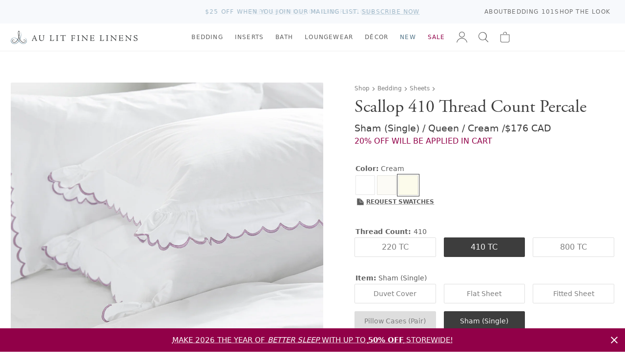

--- FILE ---
content_type: text/html; charset=utf-8
request_url: https://www.aulitfinelinens.com/products/chloe-embroidery-410-thread-count-percale-1?variant=41553807311019
body_size: 46566
content:
<!doctype html>
<html lang="en">
  <head>
    <meta charset="utf-8">
    <meta http-equiv="X-UA-Compatible" content="IE=edge">
    <meta name="viewport" content="width=device-width,initial-scale=1">
    <title>Chloe Embroidery Stitch - Au Lit Fine Linens</title>
    
      <meta name="description" content="Select from over 20 unique stitch colours for embroidery. Our exquisite quality scalloped sheets have been part of the Au Lit collection since our earliest days, more than forty years ago. This pretty, feminine detail has stood the test of time and adds the perfect touch to a more feminine bed. Newly available for embr" >
    
    <link rel="preconnect" href="https://cdn.shopify.com" crossorigin>
    <link rel="stylesheet" href="https://use.typekit.net/vom6blr.css">
    
  

  
    <style data-shopify>
      :root {
          --airforce-color: #c1d1d4;
          --amethyst-color: #99a1cc;
          --antique-color: #d7c9b8;
          --aqua-color: #a4bcb6;
          --army-color: #656b59;
          --atlantic-blue-color: #5a98a2;
          --au-lit-blue-maple-leaf-color: #c8d1e1;
          --azur-color: #40a4ca;
          --ballet-color: #f4dfe6;
          --beach-color: #efeddd;
          --beige-color: #dcd8cd;
          --bellini-color: #f5d3d3;
          --biscuit-color: #d4cbad;
          --black-color: #000000;
          --blue-color: #b5c6d0;
          --blue-jay-blue-maple-leaf-color: #415796;
          --blue-sleep-mask-color: #87a8ba;
          --blush-color: #f1dde1;
          --burnt-red-color: #944d4d;
          --cameo-rose-color: #e7c2d0;
          --castle-rock-color: #63687b;
          --celadon-color: #d4ded0;
          --cement-color: #dbddde;
          --chalk-color: #f4f4f3;
          --champagne-color: #e4d8d0;
          --chappel-green-color: #b7dad2;
          --charcoal-color: #5c5a5a;
          --chestnut-color: #c4b294;
          --classic-navy-color: #072a59;
          --clay-color: #d6d3c9;
          --coal-color: #535353;
          --coastal-blue-color: #3f667c;
          --cobble-color: #dcd5bd;
          --cocoa-color: #5b3c2f;
          --cream-color: #fcfbeb;
          --crystal-blue-color: #bbcad1;
          --dark-grey-color: #646362;
          --dark-mint-color: #b2c1b5;
          --dark-silver-color: #aeaeae;
          --david-grey-color: #777777;
          --dawn-blue-color: #d2e1ed;
          --denim-color: #434f81;
          --denim-blue-color: #8fa0b7;
          --denim-melange-color: #677484;
          --dove-color: #dad3c2;
          --dove-white-color: #f1f1ea;
          --driftwood-color: #a19274;
          --dune-color: #e9e7dd;
          --dust-pink-color: #deccca;
          --ecru-color: #e9e2c4;
          --egg-nog-color: #e8e3cf;
          --eggshell-color: #f7f6e2;
          --eggshell-cream-color: #f7f1e0;
          --elm-color: #7d8461;
          --eucalyptus-color: #47604d;
          --faded-black-color: #585656;
          --flax-color: #ded6c4;
          --fog-color: #c9c0b0;
          --fog-blue-color: #636f89;
          --french-blue-color: #9bcce7;
          --glacier-color: #dadee1;
          --glacier-grey-color: #d3d8dc;
          --granite-color: #797272;
          --graphite-color: #4f5051;
          --green-color: #547654;
          --green-tea-color: #b5c5b5;
          --greige-color: #afad9f;
          --grey-color: #b1b1b1;
          --grey-dawn-color: #b4b1b1;
          --grey-fox-color: #d9d9d9;
          --grey-shagreen-color: #747674;
          --gris-color: #5d5d5d;
          --heather-grey-color: #c2c2c2;
          --heather-pearl-color: #dedede;
          --henna-color: #d67b7b;
          --hermes-color: #d76d18;
          --hunter-color: #17491a;
          --hunter-green-color: #3c5e3d;
          --ice-color: #cee7ef;
          --ice-blue-color: #e5f4f9;
          --indigo-color: #284399;
          --ink-color: #0d2141;
          --ivory-color: #fdfdf4;
          --kale-color: #466346;
          --latte-color: #bfb098;
          --light-color: #bababa;
          --light-grey-color: #bcbdc2;
          --light-sage-green-color: #bcc9be;
          --light-tan-color: #d5d4cb;
          --lilac-ash-color: #cab6c5;
          --lily-pad-color: #a8c4c3;
          --linen-color: #c3b38c;
          --luna-color: #d9d9dc;
          --midnight-color: #3f4581;
          --milk-color: #fcfbf6;
          --mineral-color: #baccd7;
          --mineral-blue-color: #c6d8e3;
          --mink-color: #b7a890;
          --mink-1-color: #d2cdc2;
          --morning-blue-color: #c7dae6;
          --moss-color: #728b7d;
          --mustard-color: #dfc866;
          --natural-color: #dad6cb;
          --navy-color: #374976;
          --navy-melange-color: #234263;
          --nude-pink-color: #e6dad4;
          --oatmeal-color: #e4dec7;
          --ocean-color: #afd1d1;
          --ochre-color: #d7ba49;
          --off-white-color: #fafaf2;
          --olive-color: #56664e;
          --olive-green-color: #828441;
          --oyster-color: #e1e3e6;
          --pale-pink-color: #f4e0e0;
          --paprika-color: #c67548;
          --parchment-color: #f1f0ea;
          --pearl-color: #eef2f2;
          --pearl-grey-color: #dadada;
          --pebble-color: #d9d4cf;
          --pebble-grey-color: #acaa9d;
          --pebble-grey-dark-color: #767878;
          --peggy-pink-color: #efdbd8;
          --perle-color: #ebeff3;
          --pewter-color: #616872;
          --pine-color: #3a564a;
          --pink-color: #e8d2d4;
          --pink-champagne-color: #efe1e9;
          --platinum-color: #cacaca;
          --pool-blue-color: #bacdde;
          --primrose-color: #e2cfc6;
          --purple-color: #43114e;
          --putty-color: #b9b1a0;
          --red-color: #9e0a0a;
          --red-maple-leaf-color: #af2020;
          --rosewater-color: #f1ded6;
          --sage-color: #c4d6c3;
          --sage-green-color: #6f7c6f;
          --sand-color: #e9e1c5;
          --sea-blue-color: #516286;
          --seaglass-color: #92a69a;
          --seamist-color: #9dbfc4;
          --shadow-color: #152256;
          --shell-pink-color: #d9b3b3;
          --silver-color: #d6d9dc;
          --silver-birch-color: #c4c5c5;
          --silver-grey-color: #dfdfdf;
          --silver-maple-leaf-color: #b9c1c1;
          --silvergrey-color: #b7bbbc;
          --skylight-color: #c9d1d4;
          --slate-color: #626263;
          --slipper-pink-color: #f4dee3;
          --smoke-color: #787676;
          --snow-color: #fbfcf8;
          --soil-color: #cf876d;
          --sorbet-color: #f5e9f1;
          --spanish-grey-color: #646578;
          --sterling-color: #ccc9bb;
          --stone-color: #bfb7ad;
          --stone-blue-color: #727c8b;
          --storm-grey-color: #343237;
          --sunflower-color: #f1dc6b;
          --swedish-blue-color: #98b4d1;
          --tan-color: #b1a187;
          --taupe-color: #aea799;
          --terra-cotta-color: #a46456;
          --trooper-color: #617186;
          --twilight-color: #263d7c;
          --twilight-blue-color: #414787;
          --vanilla-color: #ececd6;
          --vapour-grey-color: #cdd0d9;
          --violet-color: #e7dae3;
          --warm-white-color: #f7f6ef;
          --white-color: #ffffff;
          --white-sleep-mask-color: #ffffff;
          --yellow-color: #f2de88;
          --zinc-color: #9c93a1;}
    </style>
  

    <link href="//www.aulitfinelinens.com/cdn/shop/t/226/assets/style.css?v=183758731642871381671768843432" rel="stylesheet" type="text/css" media="all" />
    <link href="//www.aulitfinelinens.com/cdn/shop/t/226/assets/navcolors.css?v=133502011380762193991765132781" rel="stylesheet" type="text/css" media="all" />
    
    <script src="//www.aulitfinelinens.com/cdn/shopifycloud/storefront/assets/themes_support/option_selection-b017cd28.js" type="text/javascript"></script>
    <script src="//www.aulitfinelinens.com/cdn/shop/t/226/assets/script-head.js?v=46110443720578110021765132781"></script>
    <script>window.performance && window.performance.mark && window.performance.mark('shopify.content_for_header.start');</script><meta name="google-site-verification" content="beiYoh9GqPftoGZnXjQBBwfNGZFQ9abpGEGgmJCp2BY">
<meta id="shopify-digital-wallet" name="shopify-digital-wallet" content="/1142302/digital_wallets/dialog">
<meta name="shopify-checkout-api-token" content="26a61162224549e256e25011a12d5248">
<link rel="alternate" type="application/json+oembed" href="https://www.aulitfinelinens.com/products/chloe-embroidery-410-thread-count-percale-1.oembed">
<script async="async" src="/checkouts/internal/preloads.js?locale=en-CA"></script>
<link rel="preconnect" href="https://shop.app" crossorigin="anonymous">
<script async="async" src="https://shop.app/checkouts/internal/preloads.js?locale=en-CA&shop_id=1142302" crossorigin="anonymous"></script>
<script id="apple-pay-shop-capabilities" type="application/json">{"shopId":1142302,"countryCode":"CA","currencyCode":"CAD","merchantCapabilities":["supports3DS"],"merchantId":"gid:\/\/shopify\/Shop\/1142302","merchantName":"Au Lit Fine Linens","requiredBillingContactFields":["postalAddress","email","phone"],"requiredShippingContactFields":["postalAddress","email","phone"],"shippingType":"shipping","supportedNetworks":["visa","masterCard","amex","discover","interac","jcb"],"total":{"type":"pending","label":"Au Lit Fine Linens","amount":"1.00"},"shopifyPaymentsEnabled":true,"supportsSubscriptions":true}</script>
<script id="shopify-features" type="application/json">{"accessToken":"26a61162224549e256e25011a12d5248","betas":["rich-media-storefront-analytics"],"domain":"www.aulitfinelinens.com","predictiveSearch":true,"shopId":1142302,"locale":"en"}</script>
<script>var Shopify = Shopify || {};
Shopify.shop = "aulitfinelinens.myshopify.com";
Shopify.locale = "en";
Shopify.currency = {"active":"CAD","rate":"1.0"};
Shopify.country = "CA";
Shopify.theme = {"name":"Production","id":150577414315,"schema_name":null,"schema_version":null,"theme_store_id":null,"role":"main"};
Shopify.theme.handle = "null";
Shopify.theme.style = {"id":null,"handle":null};
Shopify.cdnHost = "www.aulitfinelinens.com/cdn";
Shopify.routes = Shopify.routes || {};
Shopify.routes.root = "/";</script>
<script type="module">!function(o){(o.Shopify=o.Shopify||{}).modules=!0}(window);</script>
<script>!function(o){function n(){var o=[];function n(){o.push(Array.prototype.slice.apply(arguments))}return n.q=o,n}var t=o.Shopify=o.Shopify||{};t.loadFeatures=n(),t.autoloadFeatures=n()}(window);</script>
<script>
  window.ShopifyPay = window.ShopifyPay || {};
  window.ShopifyPay.apiHost = "shop.app\/pay";
  window.ShopifyPay.redirectState = null;
</script>
<script id="shop-js-analytics" type="application/json">{"pageType":"product"}</script>
<script defer="defer" async type="module" src="//www.aulitfinelinens.com/cdn/shopifycloud/shop-js/modules/v2/client.init-shop-cart-sync_BdyHc3Nr.en.esm.js"></script>
<script defer="defer" async type="module" src="//www.aulitfinelinens.com/cdn/shopifycloud/shop-js/modules/v2/chunk.common_Daul8nwZ.esm.js"></script>
<script type="module">
  await import("//www.aulitfinelinens.com/cdn/shopifycloud/shop-js/modules/v2/client.init-shop-cart-sync_BdyHc3Nr.en.esm.js");
await import("//www.aulitfinelinens.com/cdn/shopifycloud/shop-js/modules/v2/chunk.common_Daul8nwZ.esm.js");

  window.Shopify.SignInWithShop?.initShopCartSync?.({"fedCMEnabled":true,"windoidEnabled":true});

</script>
<script>
  window.Shopify = window.Shopify || {};
  if (!window.Shopify.featureAssets) window.Shopify.featureAssets = {};
  window.Shopify.featureAssets['shop-js'] = {"shop-cart-sync":["modules/v2/client.shop-cart-sync_QYOiDySF.en.esm.js","modules/v2/chunk.common_Daul8nwZ.esm.js"],"init-fed-cm":["modules/v2/client.init-fed-cm_DchLp9rc.en.esm.js","modules/v2/chunk.common_Daul8nwZ.esm.js"],"shop-button":["modules/v2/client.shop-button_OV7bAJc5.en.esm.js","modules/v2/chunk.common_Daul8nwZ.esm.js"],"init-windoid":["modules/v2/client.init-windoid_DwxFKQ8e.en.esm.js","modules/v2/chunk.common_Daul8nwZ.esm.js"],"shop-cash-offers":["modules/v2/client.shop-cash-offers_DWtL6Bq3.en.esm.js","modules/v2/chunk.common_Daul8nwZ.esm.js","modules/v2/chunk.modal_CQq8HTM6.esm.js"],"shop-toast-manager":["modules/v2/client.shop-toast-manager_CX9r1SjA.en.esm.js","modules/v2/chunk.common_Daul8nwZ.esm.js"],"init-shop-email-lookup-coordinator":["modules/v2/client.init-shop-email-lookup-coordinator_UhKnw74l.en.esm.js","modules/v2/chunk.common_Daul8nwZ.esm.js"],"pay-button":["modules/v2/client.pay-button_DzxNnLDY.en.esm.js","modules/v2/chunk.common_Daul8nwZ.esm.js"],"avatar":["modules/v2/client.avatar_BTnouDA3.en.esm.js"],"init-shop-cart-sync":["modules/v2/client.init-shop-cart-sync_BdyHc3Nr.en.esm.js","modules/v2/chunk.common_Daul8nwZ.esm.js"],"shop-login-button":["modules/v2/client.shop-login-button_D8B466_1.en.esm.js","modules/v2/chunk.common_Daul8nwZ.esm.js","modules/v2/chunk.modal_CQq8HTM6.esm.js"],"init-customer-accounts-sign-up":["modules/v2/client.init-customer-accounts-sign-up_C8fpPm4i.en.esm.js","modules/v2/client.shop-login-button_D8B466_1.en.esm.js","modules/v2/chunk.common_Daul8nwZ.esm.js","modules/v2/chunk.modal_CQq8HTM6.esm.js"],"init-shop-for-new-customer-accounts":["modules/v2/client.init-shop-for-new-customer-accounts_CVTO0Ztu.en.esm.js","modules/v2/client.shop-login-button_D8B466_1.en.esm.js","modules/v2/chunk.common_Daul8nwZ.esm.js","modules/v2/chunk.modal_CQq8HTM6.esm.js"],"init-customer-accounts":["modules/v2/client.init-customer-accounts_dRgKMfrE.en.esm.js","modules/v2/client.shop-login-button_D8B466_1.en.esm.js","modules/v2/chunk.common_Daul8nwZ.esm.js","modules/v2/chunk.modal_CQq8HTM6.esm.js"],"shop-follow-button":["modules/v2/client.shop-follow-button_CkZpjEct.en.esm.js","modules/v2/chunk.common_Daul8nwZ.esm.js","modules/v2/chunk.modal_CQq8HTM6.esm.js"],"lead-capture":["modules/v2/client.lead-capture_BntHBhfp.en.esm.js","modules/v2/chunk.common_Daul8nwZ.esm.js","modules/v2/chunk.modal_CQq8HTM6.esm.js"],"checkout-modal":["modules/v2/client.checkout-modal_CfxcYbTm.en.esm.js","modules/v2/chunk.common_Daul8nwZ.esm.js","modules/v2/chunk.modal_CQq8HTM6.esm.js"],"shop-login":["modules/v2/client.shop-login_Da4GZ2H6.en.esm.js","modules/v2/chunk.common_Daul8nwZ.esm.js","modules/v2/chunk.modal_CQq8HTM6.esm.js"],"payment-terms":["modules/v2/client.payment-terms_MV4M3zvL.en.esm.js","modules/v2/chunk.common_Daul8nwZ.esm.js","modules/v2/chunk.modal_CQq8HTM6.esm.js"]};
</script>
<script>(function() {
  var isLoaded = false;
  function asyncLoad() {
    if (isLoaded) return;
    isLoaded = true;
    var urls = ["https:\/\/cdn-stamped-io.azureedge.net\/files\/shopify.v2.min.js?shop=aulitfinelinens.myshopify.com","https:\/\/call.chatra.io\/shopify?chatraId=CXmZXWJf4rmhjWG4D\u0026shop=aulitfinelinens.myshopify.com","https:\/\/chimpstatic.com\/mcjs-connected\/js\/users\/2b7750d325ec55080d8adc960\/2b959c287024a0c4bf59e6b12.js?shop=aulitfinelinens.myshopify.com","https:\/\/cdn1.stamped.io\/files\/shopify.v2.min.js?shop=aulitfinelinens.myshopify.com","https:\/\/s3.amazonaws.com\/pixelpop\/usercontent\/scripts\/61046d8b-3b44-496b-889d-67fc6880fcf9\/pixelpop.js?shop=aulitfinelinens.myshopify.com"];
    for (var i = 0; i < urls.length; i++) {
      var s = document.createElement('script');
      s.type = 'text/javascript';
      s.async = true;
      s.src = urls[i];
      var x = document.getElementsByTagName('script')[0];
      x.parentNode.insertBefore(s, x);
    }
  };
  if(window.attachEvent) {
    window.attachEvent('onload', asyncLoad);
  } else {
    window.addEventListener('load', asyncLoad, false);
  }
})();</script>
<script id="__st">var __st={"a":1142302,"offset":-18000,"reqid":"b4d8f990-f451-40a0-aa63-fd81a8c99dc9-1768962150","pageurl":"www.aulitfinelinens.com\/products\/chloe-embroidery-410-thread-count-percale-1?variant=41553807311019","u":"fc0fc6557295","p":"product","rtyp":"product","rid":7246265385131};</script>
<script>window.ShopifyPaypalV4VisibilityTracking = true;</script>
<script id="captcha-bootstrap">!function(){'use strict';const t='contact',e='account',n='new_comment',o=[[t,t],['blogs',n],['comments',n],[t,'customer']],c=[[e,'customer_login'],[e,'guest_login'],[e,'recover_customer_password'],[e,'create_customer']],r=t=>t.map((([t,e])=>`form[action*='/${t}']:not([data-nocaptcha='true']) input[name='form_type'][value='${e}']`)).join(','),a=t=>()=>t?[...document.querySelectorAll(t)].map((t=>t.form)):[];function s(){const t=[...o],e=r(t);return a(e)}const i='password',u='form_key',d=['recaptcha-v3-token','g-recaptcha-response','h-captcha-response',i],f=()=>{try{return window.sessionStorage}catch{return}},m='__shopify_v',_=t=>t.elements[u];function p(t,e,n=!1){try{const o=window.sessionStorage,c=JSON.parse(o.getItem(e)),{data:r}=function(t){const{data:e,action:n}=t;return t[m]||n?{data:e,action:n}:{data:t,action:n}}(c);for(const[e,n]of Object.entries(r))t.elements[e]&&(t.elements[e].value=n);n&&o.removeItem(e)}catch(o){console.error('form repopulation failed',{error:o})}}const l='form_type',E='cptcha';function T(t){t.dataset[E]=!0}const w=window,h=w.document,L='Shopify',v='ce_forms',y='captcha';let A=!1;((t,e)=>{const n=(g='f06e6c50-85a8-45c8-87d0-21a2b65856fe',I='https://cdn.shopify.com/shopifycloud/storefront-forms-hcaptcha/ce_storefront_forms_captcha_hcaptcha.v1.5.2.iife.js',D={infoText:'Protected by hCaptcha',privacyText:'Privacy',termsText:'Terms'},(t,e,n)=>{const o=w[L][v],c=o.bindForm;if(c)return c(t,g,e,D).then(n);var r;o.q.push([[t,g,e,D],n]),r=I,A||(h.body.append(Object.assign(h.createElement('script'),{id:'captcha-provider',async:!0,src:r})),A=!0)});var g,I,D;w[L]=w[L]||{},w[L][v]=w[L][v]||{},w[L][v].q=[],w[L][y]=w[L][y]||{},w[L][y].protect=function(t,e){n(t,void 0,e),T(t)},Object.freeze(w[L][y]),function(t,e,n,w,h,L){const[v,y,A,g]=function(t,e,n){const i=e?o:[],u=t?c:[],d=[...i,...u],f=r(d),m=r(i),_=r(d.filter((([t,e])=>n.includes(e))));return[a(f),a(m),a(_),s()]}(w,h,L),I=t=>{const e=t.target;return e instanceof HTMLFormElement?e:e&&e.form},D=t=>v().includes(t);t.addEventListener('submit',(t=>{const e=I(t);if(!e)return;const n=D(e)&&!e.dataset.hcaptchaBound&&!e.dataset.recaptchaBound,o=_(e),c=g().includes(e)&&(!o||!o.value);(n||c)&&t.preventDefault(),c&&!n&&(function(t){try{if(!f())return;!function(t){const e=f();if(!e)return;const n=_(t);if(!n)return;const o=n.value;o&&e.removeItem(o)}(t);const e=Array.from(Array(32),(()=>Math.random().toString(36)[2])).join('');!function(t,e){_(t)||t.append(Object.assign(document.createElement('input'),{type:'hidden',name:u})),t.elements[u].value=e}(t,e),function(t,e){const n=f();if(!n)return;const o=[...t.querySelectorAll(`input[type='${i}']`)].map((({name:t})=>t)),c=[...d,...o],r={};for(const[a,s]of new FormData(t).entries())c.includes(a)||(r[a]=s);n.setItem(e,JSON.stringify({[m]:1,action:t.action,data:r}))}(t,e)}catch(e){console.error('failed to persist form',e)}}(e),e.submit())}));const S=(t,e)=>{t&&!t.dataset[E]&&(n(t,e.some((e=>e===t))),T(t))};for(const o of['focusin','change'])t.addEventListener(o,(t=>{const e=I(t);D(e)&&S(e,y())}));const B=e.get('form_key'),M=e.get(l),P=B&&M;t.addEventListener('DOMContentLoaded',(()=>{const t=y();if(P)for(const e of t)e.elements[l].value===M&&p(e,B);[...new Set([...A(),...v().filter((t=>'true'===t.dataset.shopifyCaptcha))])].forEach((e=>S(e,t)))}))}(h,new URLSearchParams(w.location.search),n,t,e,['guest_login'])})(!0,!0)}();</script>
<script integrity="sha256-4kQ18oKyAcykRKYeNunJcIwy7WH5gtpwJnB7kiuLZ1E=" data-source-attribution="shopify.loadfeatures" defer="defer" src="//www.aulitfinelinens.com/cdn/shopifycloud/storefront/assets/storefront/load_feature-a0a9edcb.js" crossorigin="anonymous"></script>
<script crossorigin="anonymous" defer="defer" src="//www.aulitfinelinens.com/cdn/shopifycloud/storefront/assets/shopify_pay/storefront-65b4c6d7.js?v=20250812"></script>
<script data-source-attribution="shopify.dynamic_checkout.dynamic.init">var Shopify=Shopify||{};Shopify.PaymentButton=Shopify.PaymentButton||{isStorefrontPortableWallets:!0,init:function(){window.Shopify.PaymentButton.init=function(){};var t=document.createElement("script");t.src="https://www.aulitfinelinens.com/cdn/shopifycloud/portable-wallets/latest/portable-wallets.en.js",t.type="module",document.head.appendChild(t)}};
</script>
<script data-source-attribution="shopify.dynamic_checkout.buyer_consent">
  function portableWalletsHideBuyerConsent(e){var t=document.getElementById("shopify-buyer-consent"),n=document.getElementById("shopify-subscription-policy-button");t&&n&&(t.classList.add("hidden"),t.setAttribute("aria-hidden","true"),n.removeEventListener("click",e))}function portableWalletsShowBuyerConsent(e){var t=document.getElementById("shopify-buyer-consent"),n=document.getElementById("shopify-subscription-policy-button");t&&n&&(t.classList.remove("hidden"),t.removeAttribute("aria-hidden"),n.addEventListener("click",e))}window.Shopify?.PaymentButton&&(window.Shopify.PaymentButton.hideBuyerConsent=portableWalletsHideBuyerConsent,window.Shopify.PaymentButton.showBuyerConsent=portableWalletsShowBuyerConsent);
</script>
<script data-source-attribution="shopify.dynamic_checkout.cart.bootstrap">document.addEventListener("DOMContentLoaded",(function(){function t(){return document.querySelector("shopify-accelerated-checkout-cart, shopify-accelerated-checkout")}if(t())Shopify.PaymentButton.init();else{new MutationObserver((function(e,n){t()&&(Shopify.PaymentButton.init(),n.disconnect())})).observe(document.body,{childList:!0,subtree:!0})}}));
</script>
<link id="shopify-accelerated-checkout-styles" rel="stylesheet" media="screen" href="https://www.aulitfinelinens.com/cdn/shopifycloud/portable-wallets/latest/accelerated-checkout-backwards-compat.css" crossorigin="anonymous">
<style id="shopify-accelerated-checkout-cart">
        #shopify-buyer-consent {
  margin-top: 1em;
  display: inline-block;
  width: 100%;
}

#shopify-buyer-consent.hidden {
  display: none;
}

#shopify-subscription-policy-button {
  background: none;
  border: none;
  padding: 0;
  text-decoration: underline;
  font-size: inherit;
  cursor: pointer;
}

#shopify-subscription-policy-button::before {
  box-shadow: none;
}

      </style>

<script>window.performance && window.performance.mark && window.performance.mark('shopify.content_for_header.end');</script>
    <link rel="canonical" href="https://www.aulitfinelinens.com/products/chloe-embroidery-410-thread-count-percale-1">
    <meta name="description" content="Select from over 20 unique stitch colours for embroidery. Our exquisite quality scalloped sheets have been part of the Au Lit collection since our earliest days, more than forty years ago. This pretty, feminine detail has stood the test of time and adds the perfect touch to a more feminine bed. Newly available for embr"><link rel="apple-touch-icon" href="//www.aulitfinelinens.com/cdn/shop/t/226/assets/apple-touch-icon.png?v=127541040716528935311765132781" sizes="180x180">
<link rel="icon" href="//www.aulitfinelinens.com/cdn/shop/t/226/assets/favicon.ico?v=38417911428363252851765132781" sizes="any">
<link rel="icon" href="//www.aulitfinelinens.com/cdn/shop/t/226/assets/favicon.svg?v=158723736434228352641765132781" type="image/svg+xml">
    <script>
    window.shopUrl = 'https://www.aulitfinelinens.com';
    window.productCardMedia = {};
    window.stitchingImages = {};
    </script>

    <!-- Google Tag Manager -->
    <script>(function(w,d,s,l,i){w[l]=w[l]||[];w[l].push({'gtm.start':
    new Date().getTime(),event:'gtm.js'});var f=d.getElementsByTagName(s)[0],
    j=d.createElement(s),dl=l!='dataLayer'?'&l='+l:'';j.async=true;j.src=
    'https://www.googletagmanager.com/gtm.js?id='+i+dl;f.parentNode.insertBefore(j,f);
    })(window,document,'script','dataLayer','GTM-WXPT4SV');</script>
    <!-- End Google Tag Manager -->
    
  <!-- BEGIN app block: shopify://apps/sc-easy-redirects/blocks/app/be3f8dbd-5d43-46b4-ba43-2d65046054c2 -->
    <!-- common for all pages -->
    
    
        
            <script src="https://cdn.shopify.com/extensions/264f3360-3201-4ab7-9087-2c63466c86a3/sc-easy-redirects-5/assets/esc-redirect-app.js" async></script>
        
    




<!-- END app block --><!-- BEGIN app block: shopify://apps/gift-reggie-gift-registry/blocks/app-embed-block/00fe746e-081c-46a2-a15d-bcbd6f41b0f0 --><script type="application/json" id="gift_reggie_data">
  {
    "storefrontAccessToken": null,
    "registryId": null,
    "registryAdmin": null,
    "customerId": null,
    

    "productId": 7246265385131,
    "rootUrl": "\/",
    "accountLoginUrl": "\/customer_authentication\/login",
    "accountLoginReturnParam": "return_to=",
    "currentLanguage": null,

    "button_layout": "column",
    "button_order": "registry_wishlist",
    "button_alignment": "justify",
    "behavior_on_no_id": "hide",
    "wishlist_button_visibility": "nobody",
    "registry_button_visibility": "everyone",
    "registry_button_behavior": "ajax",
    "online_store_version": "1",
    "button_location_override": ".form-actions",
    "button_location_override_position": "inside",

    "wishlist_button_appearance": "bare",
    "registry_button_appearance": "bare",
    "wishlist_button_classname": "",
    "registry_button_classname": "button theme-blue",
    "wishlist_button_image_not_present": null,
    "wishlist_button_image_is_present": null,
    "registry_button_image": null,

    "checkout_button_selector": "",

    "i18n": {
      "wishlist": {
        "idleAdd": "Add to Wishlist",
        "idleRemove": "Remove from Wishlist",
        "pending": "...",
        "successAdd": "Added to Wishlist",
        "successRemove": "Removed from Wishlist",
        "noVariant": "Add to Wishlist",
        "error": "Error"
      },
      "registry": {
        "idleAdd": "Add to Registry",
        "idleRemove": "Remove from Registry",
        "pending": "...",
        "successAdd": "Added to Registry",
        "successRemove": "Removed from Registry",
        "noVariant": "Add to Registry",
        "error": "Error"
      }
    }
  }
</script>
<style>
  :root {
    --gift-reggie-wishlist-button-background-color: #ffffff;
    --gift-reggie-wishlist-button-text-color: #333333;
    --gift-reggie-registry-button-background-color: #ffffff;
    --gift-reggie-registry-button-text-color: #333333;
  }
</style><style>
    
  </style>
<!-- END app block --><script src="https://cdn.shopify.com/extensions/019bc26b-0268-7101-b29a-175ad992ce9e/gift-reggie-gift-registry-124/assets/app-embed-block.js" type="text/javascript" defer="defer"></script>
<link href="https://cdn.shopify.com/extensions/019bc26b-0268-7101-b29a-175ad992ce9e/gift-reggie-gift-registry-124/assets/app-embed-block.css" rel="stylesheet" type="text/css" media="all">
<meta property="og:image" content="https://cdn.shopify.com/s/files/1/0114/2302/products/Scallop410ThreadCountPercale5.jpg?v=1647379551" />
<meta property="og:image:secure_url" content="https://cdn.shopify.com/s/files/1/0114/2302/products/Scallop410ThreadCountPercale5.jpg?v=1647379551" />
<meta property="og:image:width" content="1200" />
<meta property="og:image:height" content="1479" />
<meta property="og:image:alt" content="Scallop 410 Thread Count Percale" />
<link href="https://monorail-edge.shopifysvc.com" rel="dns-prefetch">
<script>(function(){if ("sendBeacon" in navigator && "performance" in window) {try {var session_token_from_headers = performance.getEntriesByType('navigation')[0].serverTiming.find(x => x.name == '_s').description;} catch {var session_token_from_headers = undefined;}var session_cookie_matches = document.cookie.match(/_shopify_s=([^;]*)/);var session_token_from_cookie = session_cookie_matches && session_cookie_matches.length === 2 ? session_cookie_matches[1] : "";var session_token = session_token_from_headers || session_token_from_cookie || "";function handle_abandonment_event(e) {var entries = performance.getEntries().filter(function(entry) {return /monorail-edge.shopifysvc.com/.test(entry.name);});if (!window.abandonment_tracked && entries.length === 0) {window.abandonment_tracked = true;var currentMs = Date.now();var navigation_start = performance.timing.navigationStart;var payload = {shop_id: 1142302,url: window.location.href,navigation_start,duration: currentMs - navigation_start,session_token,page_type: "product"};window.navigator.sendBeacon("https://monorail-edge.shopifysvc.com/v1/produce", JSON.stringify({schema_id: "online_store_buyer_site_abandonment/1.1",payload: payload,metadata: {event_created_at_ms: currentMs,event_sent_at_ms: currentMs}}));}}window.addEventListener('pagehide', handle_abandonment_event);}}());</script>
<script id="web-pixels-manager-setup">(function e(e,d,r,n,o){if(void 0===o&&(o={}),!Boolean(null===(a=null===(i=window.Shopify)||void 0===i?void 0:i.analytics)||void 0===a?void 0:a.replayQueue)){var i,a;window.Shopify=window.Shopify||{};var t=window.Shopify;t.analytics=t.analytics||{};var s=t.analytics;s.replayQueue=[],s.publish=function(e,d,r){return s.replayQueue.push([e,d,r]),!0};try{self.performance.mark("wpm:start")}catch(e){}var l=function(){var e={modern:/Edge?\/(1{2}[4-9]|1[2-9]\d|[2-9]\d{2}|\d{4,})\.\d+(\.\d+|)|Firefox\/(1{2}[4-9]|1[2-9]\d|[2-9]\d{2}|\d{4,})\.\d+(\.\d+|)|Chrom(ium|e)\/(9{2}|\d{3,})\.\d+(\.\d+|)|(Maci|X1{2}).+ Version\/(15\.\d+|(1[6-9]|[2-9]\d|\d{3,})\.\d+)([,.]\d+|)( \(\w+\)|)( Mobile\/\w+|) Safari\/|Chrome.+OPR\/(9{2}|\d{3,})\.\d+\.\d+|(CPU[ +]OS|iPhone[ +]OS|CPU[ +]iPhone|CPU IPhone OS|CPU iPad OS)[ +]+(15[._]\d+|(1[6-9]|[2-9]\d|\d{3,})[._]\d+)([._]\d+|)|Android:?[ /-](13[3-9]|1[4-9]\d|[2-9]\d{2}|\d{4,})(\.\d+|)(\.\d+|)|Android.+Firefox\/(13[5-9]|1[4-9]\d|[2-9]\d{2}|\d{4,})\.\d+(\.\d+|)|Android.+Chrom(ium|e)\/(13[3-9]|1[4-9]\d|[2-9]\d{2}|\d{4,})\.\d+(\.\d+|)|SamsungBrowser\/([2-9]\d|\d{3,})\.\d+/,legacy:/Edge?\/(1[6-9]|[2-9]\d|\d{3,})\.\d+(\.\d+|)|Firefox\/(5[4-9]|[6-9]\d|\d{3,})\.\d+(\.\d+|)|Chrom(ium|e)\/(5[1-9]|[6-9]\d|\d{3,})\.\d+(\.\d+|)([\d.]+$|.*Safari\/(?![\d.]+ Edge\/[\d.]+$))|(Maci|X1{2}).+ Version\/(10\.\d+|(1[1-9]|[2-9]\d|\d{3,})\.\d+)([,.]\d+|)( \(\w+\)|)( Mobile\/\w+|) Safari\/|Chrome.+OPR\/(3[89]|[4-9]\d|\d{3,})\.\d+\.\d+|(CPU[ +]OS|iPhone[ +]OS|CPU[ +]iPhone|CPU IPhone OS|CPU iPad OS)[ +]+(10[._]\d+|(1[1-9]|[2-9]\d|\d{3,})[._]\d+)([._]\d+|)|Android:?[ /-](13[3-9]|1[4-9]\d|[2-9]\d{2}|\d{4,})(\.\d+|)(\.\d+|)|Mobile Safari.+OPR\/([89]\d|\d{3,})\.\d+\.\d+|Android.+Firefox\/(13[5-9]|1[4-9]\d|[2-9]\d{2}|\d{4,})\.\d+(\.\d+|)|Android.+Chrom(ium|e)\/(13[3-9]|1[4-9]\d|[2-9]\d{2}|\d{4,})\.\d+(\.\d+|)|Android.+(UC? ?Browser|UCWEB|U3)[ /]?(15\.([5-9]|\d{2,})|(1[6-9]|[2-9]\d|\d{3,})\.\d+)\.\d+|SamsungBrowser\/(5\.\d+|([6-9]|\d{2,})\.\d+)|Android.+MQ{2}Browser\/(14(\.(9|\d{2,})|)|(1[5-9]|[2-9]\d|\d{3,})(\.\d+|))(\.\d+|)|K[Aa][Ii]OS\/(3\.\d+|([4-9]|\d{2,})\.\d+)(\.\d+|)/},d=e.modern,r=e.legacy,n=navigator.userAgent;return n.match(d)?"modern":n.match(r)?"legacy":"unknown"}(),u="modern"===l?"modern":"legacy",c=(null!=n?n:{modern:"",legacy:""})[u],f=function(e){return[e.baseUrl,"/wpm","/b",e.hashVersion,"modern"===e.buildTarget?"m":"l",".js"].join("")}({baseUrl:d,hashVersion:r,buildTarget:u}),m=function(e){var d=e.version,r=e.bundleTarget,n=e.surface,o=e.pageUrl,i=e.monorailEndpoint;return{emit:function(e){var a=e.status,t=e.errorMsg,s=(new Date).getTime(),l=JSON.stringify({metadata:{event_sent_at_ms:s},events:[{schema_id:"web_pixels_manager_load/3.1",payload:{version:d,bundle_target:r,page_url:o,status:a,surface:n,error_msg:t},metadata:{event_created_at_ms:s}}]});if(!i)return console&&console.warn&&console.warn("[Web Pixels Manager] No Monorail endpoint provided, skipping logging."),!1;try{return self.navigator.sendBeacon.bind(self.navigator)(i,l)}catch(e){}var u=new XMLHttpRequest;try{return u.open("POST",i,!0),u.setRequestHeader("Content-Type","text/plain"),u.send(l),!0}catch(e){return console&&console.warn&&console.warn("[Web Pixels Manager] Got an unhandled error while logging to Monorail."),!1}}}}({version:r,bundleTarget:l,surface:e.surface,pageUrl:self.location.href,monorailEndpoint:e.monorailEndpoint});try{o.browserTarget=l,function(e){var d=e.src,r=e.async,n=void 0===r||r,o=e.onload,i=e.onerror,a=e.sri,t=e.scriptDataAttributes,s=void 0===t?{}:t,l=document.createElement("script"),u=document.querySelector("head"),c=document.querySelector("body");if(l.async=n,l.src=d,a&&(l.integrity=a,l.crossOrigin="anonymous"),s)for(var f in s)if(Object.prototype.hasOwnProperty.call(s,f))try{l.dataset[f]=s[f]}catch(e){}if(o&&l.addEventListener("load",o),i&&l.addEventListener("error",i),u)u.appendChild(l);else{if(!c)throw new Error("Did not find a head or body element to append the script");c.appendChild(l)}}({src:f,async:!0,onload:function(){if(!function(){var e,d;return Boolean(null===(d=null===(e=window.Shopify)||void 0===e?void 0:e.analytics)||void 0===d?void 0:d.initialized)}()){var d=window.webPixelsManager.init(e)||void 0;if(d){var r=window.Shopify.analytics;r.replayQueue.forEach((function(e){var r=e[0],n=e[1],o=e[2];d.publishCustomEvent(r,n,o)})),r.replayQueue=[],r.publish=d.publishCustomEvent,r.visitor=d.visitor,r.initialized=!0}}},onerror:function(){return m.emit({status:"failed",errorMsg:"".concat(f," has failed to load")})},sri:function(e){var d=/^sha384-[A-Za-z0-9+/=]+$/;return"string"==typeof e&&d.test(e)}(c)?c:"",scriptDataAttributes:o}),m.emit({status:"loading"})}catch(e){m.emit({status:"failed",errorMsg:(null==e?void 0:e.message)||"Unknown error"})}}})({shopId: 1142302,storefrontBaseUrl: "https://www.aulitfinelinens.com",extensionsBaseUrl: "https://extensions.shopifycdn.com/cdn/shopifycloud/web-pixels-manager",monorailEndpoint: "https://monorail-edge.shopifysvc.com/unstable/produce_batch",surface: "storefront-renderer",enabledBetaFlags: ["2dca8a86"],webPixelsConfigList: [{"id":"451182763","configuration":"{\"config\":\"{\\\"pixel_id\\\":\\\"G-XTQ6VQJGZ3\\\",\\\"target_country\\\":\\\"CA\\\",\\\"gtag_events\\\":[{\\\"type\\\":\\\"search\\\",\\\"action_label\\\":\\\"G-XTQ6VQJGZ3\\\"},{\\\"type\\\":\\\"begin_checkout\\\",\\\"action_label\\\":\\\"G-XTQ6VQJGZ3\\\"},{\\\"type\\\":\\\"view_item\\\",\\\"action_label\\\":[\\\"G-XTQ6VQJGZ3\\\",\\\"MC-G731ZL8B4H\\\"]},{\\\"type\\\":\\\"purchase\\\",\\\"action_label\\\":[\\\"G-XTQ6VQJGZ3\\\",\\\"MC-G731ZL8B4H\\\"]},{\\\"type\\\":\\\"page_view\\\",\\\"action_label\\\":[\\\"G-XTQ6VQJGZ3\\\",\\\"MC-G731ZL8B4H\\\"]},{\\\"type\\\":\\\"add_payment_info\\\",\\\"action_label\\\":\\\"G-XTQ6VQJGZ3\\\"},{\\\"type\\\":\\\"add_to_cart\\\",\\\"action_label\\\":\\\"G-XTQ6VQJGZ3\\\"}],\\\"enable_monitoring_mode\\\":false}\"}","eventPayloadVersion":"v1","runtimeContext":"OPEN","scriptVersion":"b2a88bafab3e21179ed38636efcd8a93","type":"APP","apiClientId":1780363,"privacyPurposes":[],"dataSharingAdjustments":{"protectedCustomerApprovalScopes":["read_customer_address","read_customer_email","read_customer_name","read_customer_personal_data","read_customer_phone"]}},{"id":"133759147","configuration":"{\"pixel_id\":\"1924442314272369\",\"pixel_type\":\"facebook_pixel\",\"metaapp_system_user_token\":\"-\"}","eventPayloadVersion":"v1","runtimeContext":"OPEN","scriptVersion":"ca16bc87fe92b6042fbaa3acc2fbdaa6","type":"APP","apiClientId":2329312,"privacyPurposes":["ANALYTICS","MARKETING","SALE_OF_DATA"],"dataSharingAdjustments":{"protectedCustomerApprovalScopes":["read_customer_address","read_customer_email","read_customer_name","read_customer_personal_data","read_customer_phone"]}},{"id":"56918187","configuration":"{\"tagID\":\"2613432907212\"}","eventPayloadVersion":"v1","runtimeContext":"STRICT","scriptVersion":"18031546ee651571ed29edbe71a3550b","type":"APP","apiClientId":3009811,"privacyPurposes":["ANALYTICS","MARKETING","SALE_OF_DATA"],"dataSharingAdjustments":{"protectedCustomerApprovalScopes":["read_customer_address","read_customer_email","read_customer_name","read_customer_personal_data","read_customer_phone"]}},{"id":"shopify-app-pixel","configuration":"{}","eventPayloadVersion":"v1","runtimeContext":"STRICT","scriptVersion":"0450","apiClientId":"shopify-pixel","type":"APP","privacyPurposes":["ANALYTICS","MARKETING"]},{"id":"shopify-custom-pixel","eventPayloadVersion":"v1","runtimeContext":"LAX","scriptVersion":"0450","apiClientId":"shopify-pixel","type":"CUSTOM","privacyPurposes":["ANALYTICS","MARKETING"]}],isMerchantRequest: false,initData: {"shop":{"name":"Au Lit Fine Linens","paymentSettings":{"currencyCode":"CAD"},"myshopifyDomain":"aulitfinelinens.myshopify.com","countryCode":"CA","storefrontUrl":"https:\/\/www.aulitfinelinens.com"},"customer":null,"cart":null,"checkout":null,"productVariants":[{"price":{"amount":499.0,"currencyCode":"CAD"},"product":{"title":"Scallop 410 Thread Count Percale","vendor":"Au Lit Fine Linens","id":"7246265385131","untranslatedTitle":"Scallop 410 Thread Count Percale","url":"\/products\/chloe-embroidery-410-thread-count-percale-1","type":"Embroideries"},"id":"41553805148331","image":{"src":"\/\/www.aulitfinelinens.com\/cdn\/shop\/products\/Scallop410ThreadCountPercale5.jpg?v=1647379551"},"sku":"2707","title":"Duvet Cover \/ Twin \/ White","untranslatedTitle":"Duvet Cover \/ Twin \/ White"},{"price":{"amount":514.0,"currencyCode":"CAD"},"product":{"title":"Scallop 410 Thread Count Percale","vendor":"Au Lit Fine Linens","id":"7246265385131","untranslatedTitle":"Scallop 410 Thread Count Percale","url":"\/products\/chloe-embroidery-410-thread-count-percale-1","type":"Embroideries"},"id":"41553805181099","image":{"src":"\/\/www.aulitfinelinens.com\/cdn\/shop\/products\/Scallop410ThreadCountPercale5.jpg?v=1647379551"},"sku":"113059","title":"Duvet Cover \/ Twin \/ Milk","untranslatedTitle":"Duvet Cover \/ Twin \/ Milk"},{"price":{"amount":514.0,"currencyCode":"CAD"},"product":{"title":"Scallop 410 Thread Count Percale","vendor":"Au Lit Fine Linens","id":"7246265385131","untranslatedTitle":"Scallop 410 Thread Count Percale","url":"\/products\/chloe-embroidery-410-thread-count-percale-1","type":"Embroideries"},"id":"41553805213867","image":{"src":"\/\/www.aulitfinelinens.com\/cdn\/shop\/products\/Scallop410ThreadCountPercale5.jpg?v=1647379551"},"sku":"2637","title":"Duvet Cover \/ Twin \/ Cream","untranslatedTitle":"Duvet Cover \/ Twin \/ Cream"},{"price":{"amount":547.0,"currencyCode":"CAD"},"product":{"title":"Scallop 410 Thread Count Percale","vendor":"Au Lit Fine Linens","id":"7246265385131","untranslatedTitle":"Scallop 410 Thread Count Percale","url":"\/products\/chloe-embroidery-410-thread-count-percale-1","type":"Embroideries"},"id":"41553805246635","image":{"src":"\/\/www.aulitfinelinens.com\/cdn\/shop\/products\/Scallop410ThreadCountPercale5.jpg?v=1647379551"},"sku":"2708","title":"Duvet Cover \/ Double \/ White","untranslatedTitle":"Duvet Cover \/ Double \/ White"},{"price":{"amount":565.0,"currencyCode":"CAD"},"product":{"title":"Scallop 410 Thread Count Percale","vendor":"Au Lit Fine Linens","id":"7246265385131","untranslatedTitle":"Scallop 410 Thread Count Percale","url":"\/products\/chloe-embroidery-410-thread-count-percale-1","type":"Embroideries"},"id":"41553805279403","image":{"src":"\/\/www.aulitfinelinens.com\/cdn\/shop\/products\/Scallop410ThreadCountPercale5.jpg?v=1647379551"},"sku":"113054","title":"Duvet Cover \/ Double \/ Milk","untranslatedTitle":"Duvet Cover \/ Double \/ Milk"},{"price":{"amount":565.0,"currencyCode":"CAD"},"product":{"title":"Scallop 410 Thread Count Percale","vendor":"Au Lit Fine Linens","id":"7246265385131","untranslatedTitle":"Scallop 410 Thread Count Percale","url":"\/products\/chloe-embroidery-410-thread-count-percale-1","type":"Embroideries"},"id":"41553805312171","image":{"src":"\/\/www.aulitfinelinens.com\/cdn\/shop\/products\/Scallop410ThreadCountPercale5.jpg?v=1647379551"},"sku":"2639","title":"Duvet Cover \/ Double \/ Cream","untranslatedTitle":"Duvet Cover \/ Double \/ Cream"},{"price":{"amount":581.0,"currencyCode":"CAD"},"product":{"title":"Scallop 410 Thread Count Percale","vendor":"Au Lit Fine Linens","id":"7246265385131","untranslatedTitle":"Scallop 410 Thread Count Percale","url":"\/products\/chloe-embroidery-410-thread-count-percale-1","type":"Embroideries"},"id":"41553805344939","image":{"src":"\/\/www.aulitfinelinens.com\/cdn\/shop\/products\/Scallop410ThreadCountPercale5.jpg?v=1647379551"},"sku":"2709","title":"Duvet Cover \/ Queen \/ White","untranslatedTitle":"Duvet Cover \/ Queen \/ White"},{"price":{"amount":601.0,"currencyCode":"CAD"},"product":{"title":"Scallop 410 Thread Count Percale","vendor":"Au Lit Fine Linens","id":"7246265385131","untranslatedTitle":"Scallop 410 Thread Count Percale","url":"\/products\/chloe-embroidery-410-thread-count-percale-1","type":"Embroideries"},"id":"41553805377707","image":{"src":"\/\/www.aulitfinelinens.com\/cdn\/shop\/products\/Scallop410ThreadCountPercale5.jpg?v=1647379551"},"sku":"113058","title":"Duvet Cover \/ Queen \/ Milk","untranslatedTitle":"Duvet Cover \/ Queen \/ Milk"},{"price":{"amount":601.0,"currencyCode":"CAD"},"product":{"title":"Scallop 410 Thread Count Percale","vendor":"Au Lit Fine Linens","id":"7246265385131","untranslatedTitle":"Scallop 410 Thread Count Percale","url":"\/products\/chloe-embroidery-410-thread-count-percale-1","type":"Embroideries"},"id":"41553805410475","image":{"src":"\/\/www.aulitfinelinens.com\/cdn\/shop\/products\/Scallop410ThreadCountPercale5.jpg?v=1647379551"},"sku":"2641","title":"Duvet Cover \/ Queen \/ Cream","untranslatedTitle":"Duvet Cover \/ Queen \/ Cream"},{"price":{"amount":606.0,"currencyCode":"CAD"},"product":{"title":"Scallop 410 Thread Count Percale","vendor":"Au Lit Fine Linens","id":"7246265385131","untranslatedTitle":"Scallop 410 Thread Count Percale","url":"\/products\/chloe-embroidery-410-thread-count-percale-1","type":"Embroideries"},"id":"41553805443243","image":{"src":"\/\/www.aulitfinelinens.com\/cdn\/shop\/products\/Scallop410ThreadCountPercale5.jpg?v=1647379551"},"sku":"21354","title":"Duvet Cover \/ Jumbo Queen \/ White","untranslatedTitle":"Duvet Cover \/ Jumbo Queen \/ White"},{"price":{"amount":628.0,"currencyCode":"CAD"},"product":{"title":"Scallop 410 Thread Count Percale","vendor":"Au Lit Fine Linens","id":"7246265385131","untranslatedTitle":"Scallop 410 Thread Count Percale","url":"\/products\/chloe-embroidery-410-thread-count-percale-1","type":"Embroideries"},"id":"41553805476011","image":{"src":"\/\/www.aulitfinelinens.com\/cdn\/shop\/products\/Scallop410ThreadCountPercale5.jpg?v=1647379551"},"sku":"113056","title":"Duvet Cover \/ Jumbo Queen \/ Milk","untranslatedTitle":"Duvet Cover \/ Jumbo Queen \/ Milk"},{"price":{"amount":628.0,"currencyCode":"CAD"},"product":{"title":"Scallop 410 Thread Count Percale","vendor":"Au Lit Fine Linens","id":"7246265385131","untranslatedTitle":"Scallop 410 Thread Count Percale","url":"\/products\/chloe-embroidery-410-thread-count-percale-1","type":"Embroideries"},"id":"41553805508779","image":{"src":"\/\/www.aulitfinelinens.com\/cdn\/shop\/products\/Scallop410ThreadCountPercale5.jpg?v=1647379551"},"sku":"21350","title":"Duvet Cover \/ Jumbo Queen \/ Cream","untranslatedTitle":"Duvet Cover \/ Jumbo Queen \/ Cream"},{"price":{"amount":615.0,"currencyCode":"CAD"},"product":{"title":"Scallop 410 Thread Count Percale","vendor":"Au Lit Fine Linens","id":"7246265385131","untranslatedTitle":"Scallop 410 Thread Count Percale","url":"\/products\/chloe-embroidery-410-thread-count-percale-1","type":"Embroideries"},"id":"41553805541547","image":{"src":"\/\/www.aulitfinelinens.com\/cdn\/shop\/products\/Scallop410ThreadCountPercale5.jpg?v=1647379551"},"sku":"2710","title":"Duvet Cover \/ King \/ White","untranslatedTitle":"Duvet Cover \/ King \/ White"},{"price":{"amount":637.0,"currencyCode":"CAD"},"product":{"title":"Scallop 410 Thread Count Percale","vendor":"Au Lit Fine Linens","id":"7246265385131","untranslatedTitle":"Scallop 410 Thread Count Percale","url":"\/products\/chloe-embroidery-410-thread-count-percale-1","type":"Embroideries"},"id":"41553805574315","image":{"src":"\/\/www.aulitfinelinens.com\/cdn\/shop\/products\/Scallop410ThreadCountPercale5.jpg?v=1647379551"},"sku":"113057","title":"Duvet Cover \/ King \/ Milk","untranslatedTitle":"Duvet Cover \/ King \/ Milk"},{"price":{"amount":637.0,"currencyCode":"CAD"},"product":{"title":"Scallop 410 Thread Count Percale","vendor":"Au Lit Fine Linens","id":"7246265385131","untranslatedTitle":"Scallop 410 Thread Count Percale","url":"\/products\/chloe-embroidery-410-thread-count-percale-1","type":"Embroideries"},"id":"41553805607083","image":{"src":"\/\/www.aulitfinelinens.com\/cdn\/shop\/products\/Scallop410ThreadCountPercale5.jpg?v=1647379551"},"sku":"2643","title":"Duvet Cover \/ King \/ Cream","untranslatedTitle":"Duvet Cover \/ King \/ Cream"},{"price":{"amount":624.0,"currencyCode":"CAD"},"product":{"title":"Scallop 410 Thread Count Percale","vendor":"Au Lit Fine Linens","id":"7246265385131","untranslatedTitle":"Scallop 410 Thread Count Percale","url":"\/products\/chloe-embroidery-410-thread-count-percale-1","type":"Embroideries"},"id":"41553805639851","image":{"src":"\/\/www.aulitfinelinens.com\/cdn\/shop\/products\/Scallop410ThreadCountPercale5.jpg?v=1647379551"},"sku":"21355","title":"Duvet Cover \/ Jumbo King \/ White","untranslatedTitle":"Duvet Cover \/ Jumbo King \/ White"},{"price":{"amount":646.0,"currencyCode":"CAD"},"product":{"title":"Scallop 410 Thread Count Percale","vendor":"Au Lit Fine Linens","id":"7246265385131","untranslatedTitle":"Scallop 410 Thread Count Percale","url":"\/products\/chloe-embroidery-410-thread-count-percale-1","type":"Embroideries"},"id":"41553805672619","image":{"src":"\/\/www.aulitfinelinens.com\/cdn\/shop\/products\/Scallop410ThreadCountPercale5.jpg?v=1647379551"},"sku":"113055","title":"Duvet Cover \/ Jumbo King \/ Milk","untranslatedTitle":"Duvet Cover \/ Jumbo King \/ Milk"},{"price":{"amount":646.0,"currencyCode":"CAD"},"product":{"title":"Scallop 410 Thread Count Percale","vendor":"Au Lit Fine Linens","id":"7246265385131","untranslatedTitle":"Scallop 410 Thread Count Percale","url":"\/products\/chloe-embroidery-410-thread-count-percale-1","type":"Embroideries"},"id":"41553805705387","image":{"src":"\/\/www.aulitfinelinens.com\/cdn\/shop\/products\/Scallop410ThreadCountPercale5.jpg?v=1647379551"},"sku":"21351","title":"Duvet Cover \/ Jumbo King \/ Cream","untranslatedTitle":"Duvet Cover \/ Jumbo King \/ Cream"},{"price":{"amount":239.0,"currencyCode":"CAD"},"product":{"title":"Scallop 410 Thread Count Percale","vendor":"Au Lit Fine Linens","id":"7246265385131","untranslatedTitle":"Scallop 410 Thread Count Percale","url":"\/products\/chloe-embroidery-410-thread-count-percale-1","type":"Embroideries"},"id":"41553805738155","image":{"src":"\/\/www.aulitfinelinens.com\/cdn\/shop\/products\/Scallop410ThreadCountPercale5.jpg?v=1647379551"},"sku":"2711","title":"Flat Sheet \/ Twin \/ White","untranslatedTitle":"Flat Sheet \/ Twin \/ White"},{"price":{"amount":247.0,"currencyCode":"CAD"},"product":{"title":"Scallop 410 Thread Count Percale","vendor":"Au Lit Fine Linens","id":"7246265385131","untranslatedTitle":"Scallop 410 Thread Count Percale","url":"\/products\/chloe-embroidery-410-thread-count-percale-1","type":"Embroideries"},"id":"41553805770923","image":{"src":"\/\/www.aulitfinelinens.com\/cdn\/shop\/products\/Scallop410ThreadCountPercale5.jpg?v=1647379551"},"sku":"113065","title":"Flat Sheet \/ Twin \/ Milk","untranslatedTitle":"Flat Sheet \/ Twin \/ Milk"},{"price":{"amount":247.0,"currencyCode":"CAD"},"product":{"title":"Scallop 410 Thread Count Percale","vendor":"Au Lit Fine Linens","id":"7246265385131","untranslatedTitle":"Scallop 410 Thread Count Percale","url":"\/products\/chloe-embroidery-410-thread-count-percale-1","type":"Embroideries"},"id":"41553805803691","image":{"src":"\/\/www.aulitfinelinens.com\/cdn\/shop\/products\/Scallop410ThreadCountPercale5.jpg?v=1647379551"},"sku":"15212","title":"Flat Sheet \/ Twin \/ Cream","untranslatedTitle":"Flat Sheet \/ Twin \/ Cream"},{"price":{"amount":271.0,"currencyCode":"CAD"},"product":{"title":"Scallop 410 Thread Count Percale","vendor":"Au Lit Fine Linens","id":"7246265385131","untranslatedTitle":"Scallop 410 Thread Count Percale","url":"\/products\/chloe-embroidery-410-thread-count-percale-1","type":"Embroideries"},"id":"41553805836459","image":{"src":"\/\/www.aulitfinelinens.com\/cdn\/shop\/products\/Scallop410ThreadCountPercale5.jpg?v=1647379551"},"sku":"2712","title":"Flat Sheet \/ Double \/ White","untranslatedTitle":"Flat Sheet \/ Double \/ White"},{"price":{"amount":280.0,"currencyCode":"CAD"},"product":{"title":"Scallop 410 Thread Count Percale","vendor":"Au Lit Fine Linens","id":"7246265385131","untranslatedTitle":"Scallop 410 Thread Count Percale","url":"\/products\/chloe-embroidery-410-thread-count-percale-1","type":"Embroideries"},"id":"41553805869227","image":{"src":"\/\/www.aulitfinelinens.com\/cdn\/shop\/products\/Scallop410ThreadCountPercale5.jpg?v=1647379551"},"sku":"113060","title":"Flat Sheet \/ Double \/ Milk","untranslatedTitle":"Flat Sheet \/ Double \/ Milk"},{"price":{"amount":280.0,"currencyCode":"CAD"},"product":{"title":"Scallop 410 Thread Count Percale","vendor":"Au Lit Fine Linens","id":"7246265385131","untranslatedTitle":"Scallop 410 Thread Count Percale","url":"\/products\/chloe-embroidery-410-thread-count-percale-1","type":"Embroideries"},"id":"41553805901995","image":{"src":"\/\/www.aulitfinelinens.com\/cdn\/shop\/products\/Scallop410ThreadCountPercale5.jpg?v=1647379551"},"sku":"12783","title":"Flat Sheet \/ Double \/ Cream","untranslatedTitle":"Flat Sheet \/ Double \/ Cream"},{"price":{"amount":305.0,"currencyCode":"CAD"},"product":{"title":"Scallop 410 Thread Count Percale","vendor":"Au Lit Fine Linens","id":"7246265385131","untranslatedTitle":"Scallop 410 Thread Count Percale","url":"\/products\/chloe-embroidery-410-thread-count-percale-1","type":"Embroideries"},"id":"41553805934763","image":{"src":"\/\/www.aulitfinelinens.com\/cdn\/shop\/products\/Scallop410ThreadCountPercale5.jpg?v=1647379551"},"sku":"2713","title":"Flat Sheet \/ Queen \/ White","untranslatedTitle":"Flat Sheet \/ Queen \/ White"},{"price":{"amount":317.0,"currencyCode":"CAD"},"product":{"title":"Scallop 410 Thread Count Percale","vendor":"Au Lit Fine Linens","id":"7246265385131","untranslatedTitle":"Scallop 410 Thread Count Percale","url":"\/products\/chloe-embroidery-410-thread-count-percale-1","type":"Embroideries"},"id":"41553805967531","image":{"src":"\/\/www.aulitfinelinens.com\/cdn\/shop\/products\/Scallop410ThreadCountPercale5.jpg?v=1647379551"},"sku":"113064","title":"Flat Sheet \/ Queen \/ Milk","untranslatedTitle":"Flat Sheet \/ Queen \/ Milk"},{"price":{"amount":317.0,"currencyCode":"CAD"},"product":{"title":"Scallop 410 Thread Count Percale","vendor":"Au Lit Fine Linens","id":"7246265385131","untranslatedTitle":"Scallop 410 Thread Count Percale","url":"\/products\/chloe-embroidery-410-thread-count-percale-1","type":"Embroideries"},"id":"41553806000299","image":{"src":"\/\/www.aulitfinelinens.com\/cdn\/shop\/products\/Scallop410ThreadCountPercale5.jpg?v=1647379551"},"sku":"14406","title":"Flat Sheet \/ Queen \/ Cream","untranslatedTitle":"Flat Sheet \/ Queen \/ Cream"},{"price":{"amount":314.0,"currencyCode":"CAD"},"product":{"title":"Scallop 410 Thread Count Percale","vendor":"Au Lit Fine Linens","id":"7246265385131","untranslatedTitle":"Scallop 410 Thread Count Percale","url":"\/products\/chloe-embroidery-410-thread-count-percale-1","type":"Embroideries"},"id":"41553806033067","image":{"src":"\/\/www.aulitfinelinens.com\/cdn\/shop\/products\/Scallop410ThreadCountPercale5.jpg?v=1647379551"},"sku":"21356","title":"Flat Sheet \/ Jumbo Queen \/ White","untranslatedTitle":"Flat Sheet \/ Jumbo Queen \/ White"},{"price":{"amount":326.0,"currencyCode":"CAD"},"product":{"title":"Scallop 410 Thread Count Percale","vendor":"Au Lit Fine Linens","id":"7246265385131","untranslatedTitle":"Scallop 410 Thread Count Percale","url":"\/products\/chloe-embroidery-410-thread-count-percale-1","type":"Embroideries"},"id":"41553806065835","image":{"src":"\/\/www.aulitfinelinens.com\/cdn\/shop\/products\/Scallop410ThreadCountPercale5.jpg?v=1647379551"},"sku":"113062","title":"Flat Sheet \/ Jumbo Queen \/ Milk","untranslatedTitle":"Flat Sheet \/ Jumbo Queen \/ Milk"},{"price":{"amount":326.0,"currencyCode":"CAD"},"product":{"title":"Scallop 410 Thread Count Percale","vendor":"Au Lit Fine Linens","id":"7246265385131","untranslatedTitle":"Scallop 410 Thread Count Percale","url":"\/products\/chloe-embroidery-410-thread-count-percale-1","type":"Embroideries"},"id":"41553806098603","image":{"src":"\/\/www.aulitfinelinens.com\/cdn\/shop\/products\/Scallop410ThreadCountPercale5.jpg?v=1647379551"},"sku":"15200","title":"Flat Sheet \/ Jumbo Queen \/ Cream","untranslatedTitle":"Flat Sheet \/ Jumbo Queen \/ Cream"},{"price":{"amount":323.0,"currencyCode":"CAD"},"product":{"title":"Scallop 410 Thread Count Percale","vendor":"Au Lit Fine Linens","id":"7246265385131","untranslatedTitle":"Scallop 410 Thread Count Percale","url":"\/products\/chloe-embroidery-410-thread-count-percale-1","type":"Embroideries"},"id":"41553806131371","image":{"src":"\/\/www.aulitfinelinens.com\/cdn\/shop\/products\/Scallop410ThreadCountPercale5.jpg?v=1647379551"},"sku":"2714","title":"Flat Sheet \/ King \/ White","untranslatedTitle":"Flat Sheet \/ King \/ White"},{"price":{"amount":335.0,"currencyCode":"CAD"},"product":{"title":"Scallop 410 Thread Count Percale","vendor":"Au Lit Fine Linens","id":"7246265385131","untranslatedTitle":"Scallop 410 Thread Count Percale","url":"\/products\/chloe-embroidery-410-thread-count-percale-1","type":"Embroideries"},"id":"41553806164139","image":{"src":"\/\/www.aulitfinelinens.com\/cdn\/shop\/products\/Scallop410ThreadCountPercale5.jpg?v=1647379551"},"sku":"113063","title":"Flat Sheet \/ King \/ Milk","untranslatedTitle":"Flat Sheet \/ King \/ Milk"},{"price":{"amount":335.0,"currencyCode":"CAD"},"product":{"title":"Scallop 410 Thread Count Percale","vendor":"Au Lit Fine Linens","id":"7246265385131","untranslatedTitle":"Scallop 410 Thread Count Percale","url":"\/products\/chloe-embroidery-410-thread-count-percale-1","type":"Embroideries"},"id":"41553806196907","image":{"src":"\/\/www.aulitfinelinens.com\/cdn\/shop\/products\/Scallop410ThreadCountPercale5.jpg?v=1647379551"},"sku":"11600","title":"Flat Sheet \/ King \/ Cream","untranslatedTitle":"Flat Sheet \/ King \/ Cream"},{"price":{"amount":332.0,"currencyCode":"CAD"},"product":{"title":"Scallop 410 Thread Count Percale","vendor":"Au Lit Fine Linens","id":"7246265385131","untranslatedTitle":"Scallop 410 Thread Count Percale","url":"\/products\/chloe-embroidery-410-thread-count-percale-1","type":"Embroideries"},"id":"41553806229675","image":{"src":"\/\/www.aulitfinelinens.com\/cdn\/shop\/products\/Scallop410ThreadCountPercale5.jpg?v=1647379551"},"sku":"11069","title":"Flat Sheet \/ Jumbo King \/ White","untranslatedTitle":"Flat Sheet \/ Jumbo King \/ White"},{"price":{"amount":344.0,"currencyCode":"CAD"},"product":{"title":"Scallop 410 Thread Count Percale","vendor":"Au Lit Fine Linens","id":"7246265385131","untranslatedTitle":"Scallop 410 Thread Count Percale","url":"\/products\/chloe-embroidery-410-thread-count-percale-1","type":"Embroideries"},"id":"41553806262443","image":{"src":"\/\/www.aulitfinelinens.com\/cdn\/shop\/products\/Scallop410ThreadCountPercale5.jpg?v=1647379551"},"sku":"113061","title":"Flat Sheet \/ Jumbo King \/ Milk","untranslatedTitle":"Flat Sheet \/ Jumbo King \/ Milk"},{"price":{"amount":344.0,"currencyCode":"CAD"},"product":{"title":"Scallop 410 Thread Count Percale","vendor":"Au Lit Fine Linens","id":"7246265385131","untranslatedTitle":"Scallop 410 Thread Count Percale","url":"\/products\/chloe-embroidery-410-thread-count-percale-1","type":"Embroideries"},"id":"41553806295211","image":{"src":"\/\/www.aulitfinelinens.com\/cdn\/shop\/products\/Scallop410ThreadCountPercale5.jpg?v=1647379551"},"sku":"15217","title":"Flat Sheet \/ Jumbo King \/ Cream","untranslatedTitle":"Flat Sheet \/ Jumbo King \/ Cream"},{"price":{"amount":205.0,"currencyCode":"CAD"},"product":{"title":"Scallop 410 Thread Count Percale","vendor":"Au Lit Fine Linens","id":"7246265385131","untranslatedTitle":"Scallop 410 Thread Count Percale","url":"\/products\/chloe-embroidery-410-thread-count-percale-1","type":"Embroideries"},"id":"41553806327979","image":{"src":"\/\/www.aulitfinelinens.com\/cdn\/shop\/products\/essential220-white-fittedsheet2_6c4688e7-6ce1-47e1-a080-d723f5047560.jpg?v=1734462902"},"sku":"115106 - 2689 - 122283","title":"Fitted Sheet \/ Twin \/ White","untranslatedTitle":"Fitted Sheet \/ Twin \/ White"},{"price":{"amount":213.0,"currencyCode":"CAD"},"product":{"title":"Scallop 410 Thread Count Percale","vendor":"Au Lit Fine Linens","id":"7246265385131","untranslatedTitle":"Scallop 410 Thread Count Percale","url":"\/products\/chloe-embroidery-410-thread-count-percale-1","type":"Embroideries"},"id":"41553806360747","image":{"src":"\/\/www.aulitfinelinens.com\/cdn\/shop\/products\/Scallop410ThreadCountPercale5.jpg?v=1647379551"},"sku":"111909 - 65087","title":"Fitted Sheet \/ Twin \/ Milk","untranslatedTitle":"Fitted Sheet \/ Twin \/ Milk"},{"price":{"amount":213.0,"currencyCode":"CAD"},"product":{"title":"Scallop 410 Thread Count Percale","vendor":"Au Lit Fine Linens","id":"7246265385131","untranslatedTitle":"Scallop 410 Thread Count Percale","url":"\/products\/chloe-embroidery-410-thread-count-percale-1","type":"Embroideries"},"id":"41553806393515","image":{"src":"\/\/www.aulitfinelinens.com\/cdn\/shop\/products\/Scallop410ThreadCountPercale5.jpg?v=1647379551"},"sku":"124014 - 2652","title":"Fitted Sheet \/ Twin \/ Cream","untranslatedTitle":"Fitted Sheet \/ Twin \/ Cream"},{"price":{"amount":205.0,"currencyCode":"CAD"},"product":{"title":"Scallop 410 Thread Count Percale","vendor":"Au Lit Fine Linens","id":"7246265385131","untranslatedTitle":"Scallop 410 Thread Count Percale","url":"\/products\/chloe-embroidery-410-thread-count-percale-1","type":"Embroideries"},"id":"41553806426283","image":{"src":"\/\/www.aulitfinelinens.com\/cdn\/shop\/products\/essential220-white-fittedsheet2_6c4688e7-6ce1-47e1-a080-d723f5047560.jpg?v=1734462902"},"sku":"116207 - 22213","title":"Fitted Sheet \/ Twin (extra long) \/ White","untranslatedTitle":"Fitted Sheet \/ Twin (extra long) \/ White"},{"price":{"amount":231.0,"currencyCode":"CAD"},"product":{"title":"Scallop 410 Thread Count Percale","vendor":"Au Lit Fine Linens","id":"7246265385131","untranslatedTitle":"Scallop 410 Thread Count Percale","url":"\/products\/chloe-embroidery-410-thread-count-percale-1","type":"Embroideries"},"id":"41553806459051","image":{"src":"\/\/www.aulitfinelinens.com\/cdn\/shop\/products\/essential220-white-fittedsheet2_6c4688e7-6ce1-47e1-a080-d723f5047560.jpg?v=1734462902"},"sku":"114588 - 2690 - 15707 - 105260","title":"Fitted Sheet \/ Double \/ White","untranslatedTitle":"Fitted Sheet \/ Double \/ White"},{"price":{"amount":240.0,"currencyCode":"CAD"},"product":{"title":"Scallop 410 Thread Count Percale","vendor":"Au Lit Fine Linens","id":"7246265385131","untranslatedTitle":"Scallop 410 Thread Count Percale","url":"\/products\/chloe-embroidery-410-thread-count-percale-1","type":"Embroideries"},"id":"41553806491819","image":{"src":"\/\/www.aulitfinelinens.com\/cdn\/shop\/products\/Scallop410ThreadCountPercale5.jpg?v=1647379551"},"sku":"123846 - 65088 - 113171 - 113172","title":"Fitted Sheet \/ Double \/ Milk","untranslatedTitle":"Fitted Sheet \/ Double \/ Milk"},{"price":{"amount":240.0,"currencyCode":"CAD"},"product":{"title":"Scallop 410 Thread Count Percale","vendor":"Au Lit Fine Linens","id":"7246265385131","untranslatedTitle":"Scallop 410 Thread Count Percale","url":"\/products\/chloe-embroidery-410-thread-count-percale-1","type":"Embroideries"},"id":"41553806524587","image":{"src":"\/\/www.aulitfinelinens.com\/cdn\/shop\/products\/Scallop410ThreadCountPercale5.jpg?v=1647379551"},"sku":"123807 - 2653 - 69249 - 113101","title":"Fitted Sheet \/ Double \/ Cream","untranslatedTitle":"Fitted Sheet \/ Double \/ Cream"},{"price":{"amount":271.0,"currencyCode":"CAD"},"product":{"title":"Scallop 410 Thread Count Percale","vendor":"Au Lit Fine Linens","id":"7246265385131","untranslatedTitle":"Scallop 410 Thread Count Percale","url":"\/products\/chloe-embroidery-410-thread-count-percale-1","type":"Embroideries"},"id":"41553806557355","image":{"src":"\/\/www.aulitfinelinens.com\/cdn\/shop\/products\/essential220-white-fittedsheet2_6c4688e7-6ce1-47e1-a080-d723f5047560.jpg?v=1734462902"},"sku":"104095 - 2691 - 68444 - 11518","title":"Fitted Sheet \/ Queen \/ White","untranslatedTitle":"Fitted Sheet \/ Queen \/ White"},{"price":{"amount":283.0,"currencyCode":"CAD"},"product":{"title":"Scallop 410 Thread Count Percale","vendor":"Au Lit Fine Linens","id":"7246265385131","untranslatedTitle":"Scallop 410 Thread Count Percale","url":"\/products\/chloe-embroidery-410-thread-count-percale-1","type":"Embroideries"},"id":"41553806590123","image":{"src":"\/\/www.aulitfinelinens.com\/cdn\/shop\/products\/Scallop410ThreadCountPercale5.jpg?v=1647379551"},"sku":"104093 - 65089 - 69183 - 65091","title":"Fitted Sheet \/ Queen \/ Milk","untranslatedTitle":"Fitted Sheet \/ Queen \/ Milk"},{"price":{"amount":283.0,"currencyCode":"CAD"},"product":{"title":"Scallop 410 Thread Count Percale","vendor":"Au Lit Fine Linens","id":"7246265385131","untranslatedTitle":"Scallop 410 Thread Count Percale","url":"\/products\/chloe-embroidery-410-thread-count-percale-1","type":"Embroideries"},"id":"41553806622891","image":{"src":"\/\/www.aulitfinelinens.com\/cdn\/shop\/products\/Scallop410ThreadCountPercale5.jpg?v=1647379551"},"sku":"104094 - 2654 - 69253 - 15847","title":"Fitted Sheet \/ Queen \/ Cream","untranslatedTitle":"Fitted Sheet \/ Queen \/ Cream"},{"price":{"amount":288.0,"currencyCode":"CAD"},"product":{"title":"Scallop 410 Thread Count Percale","vendor":"Au Lit Fine Linens","id":"7246265385131","untranslatedTitle":"Scallop 410 Thread Count Percale","url":"\/products\/chloe-embroidery-410-thread-count-percale-1","type":"Embroideries"},"id":"41553806753963","image":{"src":"\/\/www.aulitfinelinens.com\/cdn\/shop\/products\/essential220-white-fittedsheet2_6c4688e7-6ce1-47e1-a080-d723f5047560.jpg?v=1734462902"},"sku":"104097 - 2692 - 68336 - 12585","title":"Fitted Sheet \/ King \/ White","untranslatedTitle":"Fitted Sheet \/ King \/ White"},{"price":{"amount":301.0,"currencyCode":"CAD"},"product":{"title":"Scallop 410 Thread Count Percale","vendor":"Au Lit Fine Linens","id":"7246265385131","untranslatedTitle":"Scallop 410 Thread Count Percale","url":"\/products\/chloe-embroidery-410-thread-count-percale-1","type":"Embroideries"},"id":"41553806786731","image":{"src":"\/\/www.aulitfinelinens.com\/cdn\/shop\/products\/Scallop410ThreadCountPercale5.jpg?v=1647379551"},"sku":"104098 - 65090 - 69653 - 63773","title":"Fitted Sheet \/ King \/ Milk","untranslatedTitle":"Fitted Sheet \/ King \/ Milk"},{"price":{"amount":301.0,"currencyCode":"CAD"},"product":{"title":"Scallop 410 Thread Count Percale","vendor":"Au Lit Fine Linens","id":"7246265385131","untranslatedTitle":"Scallop 410 Thread Count Percale","url":"\/products\/chloe-embroidery-410-thread-count-percale-1","type":"Embroideries"},"id":"41553806819499","image":{"src":"\/\/www.aulitfinelinens.com\/cdn\/shop\/products\/Scallop410ThreadCountPercale5.jpg?v=1647379551"},"sku":"104096 - 2655 - 68567 - 8098","title":"Fitted Sheet \/ King \/ Cream","untranslatedTitle":"Fitted Sheet \/ King \/ Cream"},{"price":{"amount":174.0,"currencyCode":"CAD"},"product":{"title":"Scallop 410 Thread Count Percale","vendor":"Au Lit Fine Linens","id":"7246265385131","untranslatedTitle":"Scallop 410 Thread Count Percale","url":"\/products\/chloe-embroidery-410-thread-count-percale-1","type":"Embroideries"},"id":"41553806950571","image":{"src":"\/\/www.aulitfinelinens.com\/cdn\/shop\/products\/Scallop410ThreadCountPercale5.jpg?v=1647379551"},"sku":"2715","title":"Pillow Cases (Pair) \/ Standard\/Queen \/ White","untranslatedTitle":"Pillow Cases (Pair) \/ Standard\/Queen \/ White"},{"price":{"amount":178.0,"currencyCode":"CAD"},"product":{"title":"Scallop 410 Thread Count Percale","vendor":"Au Lit Fine Linens","id":"7246265385131","untranslatedTitle":"Scallop 410 Thread Count Percale","url":"\/products\/chloe-embroidery-410-thread-count-percale-1","type":"Embroideries"},"id":"41553806983339","image":{"src":"\/\/www.aulitfinelinens.com\/cdn\/shop\/products\/Scallop410ThreadCountPercale5.jpg?v=1647379551"},"sku":"113067","title":"Pillow Cases (Pair) \/ Standard\/Queen \/ Milk","untranslatedTitle":"Pillow Cases (Pair) \/ Standard\/Queen \/ Milk"},{"price":{"amount":178.0,"currencyCode":"CAD"},"product":{"title":"Scallop 410 Thread Count Percale","vendor":"Au Lit Fine Linens","id":"7246265385131","untranslatedTitle":"Scallop 410 Thread Count Percale","url":"\/products\/chloe-embroidery-410-thread-count-percale-1","type":"Embroideries"},"id":"41553807016107","image":{"src":"\/\/www.aulitfinelinens.com\/cdn\/shop\/products\/Scallop410ThreadCountPercale5.jpg?v=1647379551"},"sku":"113154","title":"Pillow Cases (Pair) \/ Standard\/Queen \/ Cream","untranslatedTitle":"Pillow Cases (Pair) \/ Standard\/Queen \/ Cream"},{"price":{"amount":186.0,"currencyCode":"CAD"},"product":{"title":"Scallop 410 Thread Count Percale","vendor":"Au Lit Fine Linens","id":"7246265385131","untranslatedTitle":"Scallop 410 Thread Count Percale","url":"\/products\/chloe-embroidery-410-thread-count-percale-1","type":"Embroideries"},"id":"41553807048875","image":{"src":"\/\/www.aulitfinelinens.com\/cdn\/shop\/products\/Scallop410ThreadCountPercale5.jpg?v=1647379551"},"sku":"2716","title":"Pillow Cases (Pair) \/ King \/ White","untranslatedTitle":"Pillow Cases (Pair) \/ King \/ White"},{"price":{"amount":190.0,"currencyCode":"CAD"},"product":{"title":"Scallop 410 Thread Count Percale","vendor":"Au Lit Fine Linens","id":"7246265385131","untranslatedTitle":"Scallop 410 Thread Count Percale","url":"\/products\/chloe-embroidery-410-thread-count-percale-1","type":"Embroideries"},"id":"41553807081643","image":{"src":"\/\/www.aulitfinelinens.com\/cdn\/shop\/products\/Scallop410ThreadCountPercale5.jpg?v=1647379551"},"sku":"113066","title":"Pillow Cases (Pair) \/ King \/ Milk","untranslatedTitle":"Pillow Cases (Pair) \/ King \/ Milk"},{"price":{"amount":190.0,"currencyCode":"CAD"},"product":{"title":"Scallop 410 Thread Count Percale","vendor":"Au Lit Fine Linens","id":"7246265385131","untranslatedTitle":"Scallop 410 Thread Count Percale","url":"\/products\/chloe-embroidery-410-thread-count-percale-1","type":"Embroideries"},"id":"41553807114411","image":{"src":"\/\/www.aulitfinelinens.com\/cdn\/shop\/products\/Scallop410ThreadCountPercale5.jpg?v=1647379551"},"sku":"113155","title":"Pillow Cases (Pair) \/ King \/ Cream","untranslatedTitle":"Pillow Cases (Pair) \/ King \/ Cream"},{"price":{"amount":167.0,"currencyCode":"CAD"},"product":{"title":"Scallop 410 Thread Count Percale","vendor":"Au Lit Fine Linens","id":"7246265385131","untranslatedTitle":"Scallop 410 Thread Count Percale","url":"\/products\/chloe-embroidery-410-thread-count-percale-1","type":"Embroideries"},"id":"41553807147179","image":{"src":"\/\/www.aulitfinelinens.com\/cdn\/shop\/products\/Scallop410ThreadCountPercale5.jpg?v=1647379551"},"sku":"2717","title":"Sham (Single) \/ Standard \/ White","untranslatedTitle":"Sham (Single) \/ Standard \/ White"},{"price":{"amount":170.0,"currencyCode":"CAD"},"product":{"title":"Scallop 410 Thread Count Percale","vendor":"Au Lit Fine Linens","id":"7246265385131","untranslatedTitle":"Scallop 410 Thread Count Percale","url":"\/products\/chloe-embroidery-410-thread-count-percale-1","type":"Embroideries"},"id":"41553807179947","image":{"src":"\/\/www.aulitfinelinens.com\/cdn\/shop\/products\/Scallop410ThreadCountPercale5.jpg?v=1647379551"},"sku":"113072","title":"Sham (Single) \/ Standard \/ Milk","untranslatedTitle":"Sham (Single) \/ Standard \/ Milk"},{"price":{"amount":170.0,"currencyCode":"CAD"},"product":{"title":"Scallop 410 Thread Count Percale","vendor":"Au Lit Fine Linens","id":"7246265385131","untranslatedTitle":"Scallop 410 Thread Count Percale","url":"\/products\/chloe-embroidery-410-thread-count-percale-1","type":"Embroideries"},"id":"41553807212715","image":{"src":"\/\/www.aulitfinelinens.com\/cdn\/shop\/products\/Scallop410ThreadCountPercale5.jpg?v=1647379551"},"sku":"2659","title":"Sham (Single) \/ Standard \/ Cream","untranslatedTitle":"Sham (Single) \/ Standard \/ Cream"},{"price":{"amount":173.0,"currencyCode":"CAD"},"product":{"title":"Scallop 410 Thread Count Percale","vendor":"Au Lit Fine Linens","id":"7246265385131","untranslatedTitle":"Scallop 410 Thread Count Percale","url":"\/products\/chloe-embroidery-410-thread-count-percale-1","type":"Embroideries"},"id":"41553807245483","image":{"src":"\/\/www.aulitfinelinens.com\/cdn\/shop\/products\/Scallop410ThreadCountPercale5.jpg?v=1647379551"},"sku":"2718","title":"Sham (Single) \/ Queen \/ White","untranslatedTitle":"Sham (Single) \/ Queen \/ White"},{"price":{"amount":176.0,"currencyCode":"CAD"},"product":{"title":"Scallop 410 Thread Count Percale","vendor":"Au Lit Fine Linens","id":"7246265385131","untranslatedTitle":"Scallop 410 Thread Count Percale","url":"\/products\/chloe-embroidery-410-thread-count-percale-1","type":"Embroideries"},"id":"41553807278251","image":{"src":"\/\/www.aulitfinelinens.com\/cdn\/shop\/products\/Scallop410ThreadCountPercale5.jpg?v=1647379551"},"sku":"113071","title":"Sham (Single) \/ Queen \/ Milk","untranslatedTitle":"Sham (Single) \/ Queen \/ Milk"},{"price":{"amount":176.0,"currencyCode":"CAD"},"product":{"title":"Scallop 410 Thread Count Percale","vendor":"Au Lit Fine Linens","id":"7246265385131","untranslatedTitle":"Scallop 410 Thread Count Percale","url":"\/products\/chloe-embroidery-410-thread-count-percale-1","type":"Embroideries"},"id":"41553807311019","image":{"src":"\/\/www.aulitfinelinens.com\/cdn\/shop\/products\/Scallop410ThreadCountPercale5.jpg?v=1647379551"},"sku":"2661","title":"Sham (Single) \/ Queen \/ Cream","untranslatedTitle":"Sham (Single) \/ Queen \/ Cream"},{"price":{"amount":179.0,"currencyCode":"CAD"},"product":{"title":"Scallop 410 Thread Count Percale","vendor":"Au Lit Fine Linens","id":"7246265385131","untranslatedTitle":"Scallop 410 Thread Count Percale","url":"\/products\/chloe-embroidery-410-thread-count-percale-1","type":"Embroideries"},"id":"41553807343787","image":{"src":"\/\/www.aulitfinelinens.com\/cdn\/shop\/products\/Scallop410ThreadCountPercale5.jpg?v=1647379551"},"sku":"2719","title":"Sham (Single) \/ King \/ White","untranslatedTitle":"Sham (Single) \/ King \/ White"},{"price":{"amount":182.0,"currencyCode":"CAD"},"product":{"title":"Scallop 410 Thread Count Percale","vendor":"Au Lit Fine Linens","id":"7246265385131","untranslatedTitle":"Scallop 410 Thread Count Percale","url":"\/products\/chloe-embroidery-410-thread-count-percale-1","type":"Embroideries"},"id":"41553807376555","image":{"src":"\/\/www.aulitfinelinens.com\/cdn\/shop\/products\/Scallop410ThreadCountPercale5.jpg?v=1647379551"},"sku":"113070","title":"Sham (Single) \/ King \/ Milk","untranslatedTitle":"Sham (Single) \/ King \/ Milk"},{"price":{"amount":182.0,"currencyCode":"CAD"},"product":{"title":"Scallop 410 Thread Count Percale","vendor":"Au Lit Fine Linens","id":"7246265385131","untranslatedTitle":"Scallop 410 Thread Count Percale","url":"\/products\/chloe-embroidery-410-thread-count-percale-1","type":"Embroideries"},"id":"41553807409323","image":{"src":"\/\/www.aulitfinelinens.com\/cdn\/shop\/products\/Scallop410ThreadCountPercale5.jpg?v=1647379551"},"sku":"2663","title":"Sham (Single) \/ King \/ Cream","untranslatedTitle":"Sham (Single) \/ King \/ Cream"},{"price":{"amount":182.0,"currencyCode":"CAD"},"product":{"title":"Scallop 410 Thread Count Percale","vendor":"Au Lit Fine Linens","id":"7246265385131","untranslatedTitle":"Scallop 410 Thread Count Percale","url":"\/products\/chloe-embroidery-410-thread-count-percale-1","type":"Embroideries"},"id":"41553807442091","image":{"src":"\/\/www.aulitfinelinens.com\/cdn\/shop\/products\/Scallop410ThreadCountPercale5.jpg?v=1647379551"},"sku":"2720","title":"Sham (Single) \/ Euro \/ White","untranslatedTitle":"Sham (Single) \/ Euro \/ White"},{"price":{"amount":185.0,"currencyCode":"CAD"},"product":{"title":"Scallop 410 Thread Count Percale","vendor":"Au Lit Fine Linens","id":"7246265385131","untranslatedTitle":"Scallop 410 Thread Count Percale","url":"\/products\/chloe-embroidery-410-thread-count-percale-1","type":"Embroideries"},"id":"41553807474859","image":{"src":"\/\/www.aulitfinelinens.com\/cdn\/shop\/products\/Scallop410ThreadCountPercale5.jpg?v=1647379551"},"sku":"113068","title":"Sham (Single) \/ Euro \/ Milk","untranslatedTitle":"Sham (Single) \/ Euro \/ Milk"},{"price":{"amount":185.0,"currencyCode":"CAD"},"product":{"title":"Scallop 410 Thread Count Percale","vendor":"Au Lit Fine Linens","id":"7246265385131","untranslatedTitle":"Scallop 410 Thread Count Percale","url":"\/products\/chloe-embroidery-410-thread-count-percale-1","type":"Embroideries"},"id":"41553807507627","image":{"src":"\/\/www.aulitfinelinens.com\/cdn\/shop\/products\/Scallop410ThreadCountPercale5.jpg?v=1647379551"},"sku":"2665","title":"Sham (Single) \/ Euro \/ Cream","untranslatedTitle":"Sham (Single) \/ Euro \/ Cream"}],"purchasingCompany":null},},"https://www.aulitfinelinens.com/cdn","fcfee988w5aeb613cpc8e4bc33m6693e112",{"modern":"","legacy":""},{"shopId":"1142302","storefrontBaseUrl":"https:\/\/www.aulitfinelinens.com","extensionBaseUrl":"https:\/\/extensions.shopifycdn.com\/cdn\/shopifycloud\/web-pixels-manager","surface":"storefront-renderer","enabledBetaFlags":"[\"2dca8a86\"]","isMerchantRequest":"false","hashVersion":"fcfee988w5aeb613cpc8e4bc33m6693e112","publish":"custom","events":"[[\"page_viewed\",{}],[\"product_viewed\",{\"productVariant\":{\"price\":{\"amount\":176.0,\"currencyCode\":\"CAD\"},\"product\":{\"title\":\"Scallop 410 Thread Count Percale\",\"vendor\":\"Au Lit Fine Linens\",\"id\":\"7246265385131\",\"untranslatedTitle\":\"Scallop 410 Thread Count Percale\",\"url\":\"\/products\/chloe-embroidery-410-thread-count-percale-1\",\"type\":\"Embroideries\"},\"id\":\"41553807311019\",\"image\":{\"src\":\"\/\/www.aulitfinelinens.com\/cdn\/shop\/products\/Scallop410ThreadCountPercale5.jpg?v=1647379551\"},\"sku\":\"2661\",\"title\":\"Sham (Single) \/ Queen \/ Cream\",\"untranslatedTitle\":\"Sham (Single) \/ Queen \/ Cream\"}}]]"});</script><script>
  window.ShopifyAnalytics = window.ShopifyAnalytics || {};
  window.ShopifyAnalytics.meta = window.ShopifyAnalytics.meta || {};
  window.ShopifyAnalytics.meta.currency = 'CAD';
  var meta = {"product":{"id":7246265385131,"gid":"gid:\/\/shopify\/Product\/7246265385131","vendor":"Au Lit Fine Linens","type":"Embroideries","handle":"chloe-embroidery-410-thread-count-percale-1","variants":[{"id":41553805148331,"price":49900,"name":"Scallop 410 Thread Count Percale - Duvet Cover \/ Twin \/ White","public_title":"Duvet Cover \/ Twin \/ White","sku":"2707"},{"id":41553805181099,"price":51400,"name":"Scallop 410 Thread Count Percale - Duvet Cover \/ Twin \/ Milk","public_title":"Duvet Cover \/ Twin \/ Milk","sku":"113059"},{"id":41553805213867,"price":51400,"name":"Scallop 410 Thread Count Percale - Duvet Cover \/ Twin \/ Cream","public_title":"Duvet Cover \/ Twin \/ Cream","sku":"2637"},{"id":41553805246635,"price":54700,"name":"Scallop 410 Thread Count Percale - Duvet Cover \/ Double \/ White","public_title":"Duvet Cover \/ Double \/ White","sku":"2708"},{"id":41553805279403,"price":56500,"name":"Scallop 410 Thread Count Percale - Duvet Cover \/ Double \/ Milk","public_title":"Duvet Cover \/ Double \/ Milk","sku":"113054"},{"id":41553805312171,"price":56500,"name":"Scallop 410 Thread Count Percale - Duvet Cover \/ Double \/ Cream","public_title":"Duvet Cover \/ Double \/ Cream","sku":"2639"},{"id":41553805344939,"price":58100,"name":"Scallop 410 Thread Count Percale - Duvet Cover \/ Queen \/ White","public_title":"Duvet Cover \/ Queen \/ White","sku":"2709"},{"id":41553805377707,"price":60100,"name":"Scallop 410 Thread Count Percale - Duvet Cover \/ Queen \/ Milk","public_title":"Duvet Cover \/ Queen \/ Milk","sku":"113058"},{"id":41553805410475,"price":60100,"name":"Scallop 410 Thread Count Percale - Duvet Cover \/ Queen \/ Cream","public_title":"Duvet Cover \/ Queen \/ Cream","sku":"2641"},{"id":41553805443243,"price":60600,"name":"Scallop 410 Thread Count Percale - Duvet Cover \/ Jumbo Queen \/ White","public_title":"Duvet Cover \/ Jumbo Queen \/ White","sku":"21354"},{"id":41553805476011,"price":62800,"name":"Scallop 410 Thread Count Percale - Duvet Cover \/ Jumbo Queen \/ Milk","public_title":"Duvet Cover \/ Jumbo Queen \/ Milk","sku":"113056"},{"id":41553805508779,"price":62800,"name":"Scallop 410 Thread Count Percale - Duvet Cover \/ Jumbo Queen \/ Cream","public_title":"Duvet Cover \/ Jumbo Queen \/ Cream","sku":"21350"},{"id":41553805541547,"price":61500,"name":"Scallop 410 Thread Count Percale - Duvet Cover \/ King \/ White","public_title":"Duvet Cover \/ King \/ White","sku":"2710"},{"id":41553805574315,"price":63700,"name":"Scallop 410 Thread Count Percale - Duvet Cover \/ King \/ Milk","public_title":"Duvet Cover \/ King \/ Milk","sku":"113057"},{"id":41553805607083,"price":63700,"name":"Scallop 410 Thread Count Percale - Duvet Cover \/ King \/ Cream","public_title":"Duvet Cover \/ King \/ Cream","sku":"2643"},{"id":41553805639851,"price":62400,"name":"Scallop 410 Thread Count Percale - Duvet Cover \/ Jumbo King \/ White","public_title":"Duvet Cover \/ Jumbo King \/ White","sku":"21355"},{"id":41553805672619,"price":64600,"name":"Scallop 410 Thread Count Percale - Duvet Cover \/ Jumbo King \/ Milk","public_title":"Duvet Cover \/ Jumbo King \/ Milk","sku":"113055"},{"id":41553805705387,"price":64600,"name":"Scallop 410 Thread Count Percale - Duvet Cover \/ Jumbo King \/ Cream","public_title":"Duvet Cover \/ Jumbo King \/ Cream","sku":"21351"},{"id":41553805738155,"price":23900,"name":"Scallop 410 Thread Count Percale - Flat Sheet \/ Twin \/ White","public_title":"Flat Sheet \/ Twin \/ White","sku":"2711"},{"id":41553805770923,"price":24700,"name":"Scallop 410 Thread Count Percale - Flat Sheet \/ Twin \/ Milk","public_title":"Flat Sheet \/ Twin \/ Milk","sku":"113065"},{"id":41553805803691,"price":24700,"name":"Scallop 410 Thread Count Percale - Flat Sheet \/ Twin \/ Cream","public_title":"Flat Sheet \/ Twin \/ Cream","sku":"15212"},{"id":41553805836459,"price":27100,"name":"Scallop 410 Thread Count Percale - Flat Sheet \/ Double \/ White","public_title":"Flat Sheet \/ Double \/ White","sku":"2712"},{"id":41553805869227,"price":28000,"name":"Scallop 410 Thread Count Percale - Flat Sheet \/ Double \/ Milk","public_title":"Flat Sheet \/ Double \/ Milk","sku":"113060"},{"id":41553805901995,"price":28000,"name":"Scallop 410 Thread Count Percale - Flat Sheet \/ Double \/ Cream","public_title":"Flat Sheet \/ Double \/ Cream","sku":"12783"},{"id":41553805934763,"price":30500,"name":"Scallop 410 Thread Count Percale - Flat Sheet \/ Queen \/ White","public_title":"Flat Sheet \/ Queen \/ White","sku":"2713"},{"id":41553805967531,"price":31700,"name":"Scallop 410 Thread Count Percale - Flat Sheet \/ Queen \/ Milk","public_title":"Flat Sheet \/ Queen \/ Milk","sku":"113064"},{"id":41553806000299,"price":31700,"name":"Scallop 410 Thread Count Percale - Flat Sheet \/ Queen \/ Cream","public_title":"Flat Sheet \/ Queen \/ Cream","sku":"14406"},{"id":41553806033067,"price":31400,"name":"Scallop 410 Thread Count Percale - Flat Sheet \/ Jumbo Queen \/ White","public_title":"Flat Sheet \/ Jumbo Queen \/ White","sku":"21356"},{"id":41553806065835,"price":32600,"name":"Scallop 410 Thread Count Percale - Flat Sheet \/ Jumbo Queen \/ Milk","public_title":"Flat Sheet \/ Jumbo Queen \/ Milk","sku":"113062"},{"id":41553806098603,"price":32600,"name":"Scallop 410 Thread Count Percale - Flat Sheet \/ Jumbo Queen \/ Cream","public_title":"Flat Sheet \/ Jumbo Queen \/ Cream","sku":"15200"},{"id":41553806131371,"price":32300,"name":"Scallop 410 Thread Count Percale - Flat Sheet \/ King \/ White","public_title":"Flat Sheet \/ King \/ White","sku":"2714"},{"id":41553806164139,"price":33500,"name":"Scallop 410 Thread Count Percale - Flat Sheet \/ King \/ Milk","public_title":"Flat Sheet \/ King \/ Milk","sku":"113063"},{"id":41553806196907,"price":33500,"name":"Scallop 410 Thread Count Percale - Flat Sheet \/ King \/ Cream","public_title":"Flat Sheet \/ King \/ Cream","sku":"11600"},{"id":41553806229675,"price":33200,"name":"Scallop 410 Thread Count Percale - Flat Sheet \/ Jumbo King \/ White","public_title":"Flat Sheet \/ Jumbo King \/ White","sku":"11069"},{"id":41553806262443,"price":34400,"name":"Scallop 410 Thread Count Percale - Flat Sheet \/ Jumbo King \/ Milk","public_title":"Flat Sheet \/ Jumbo King \/ Milk","sku":"113061"},{"id":41553806295211,"price":34400,"name":"Scallop 410 Thread Count Percale - Flat Sheet \/ Jumbo King \/ Cream","public_title":"Flat Sheet \/ Jumbo King \/ Cream","sku":"15217"},{"id":41553806327979,"price":20500,"name":"Scallop 410 Thread Count Percale - Fitted Sheet \/ Twin \/ White","public_title":"Fitted Sheet \/ Twin \/ White","sku":"115106 - 2689 - 122283"},{"id":41553806360747,"price":21300,"name":"Scallop 410 Thread Count Percale - Fitted Sheet \/ Twin \/ Milk","public_title":"Fitted Sheet \/ Twin \/ Milk","sku":"111909 - 65087"},{"id":41553806393515,"price":21300,"name":"Scallop 410 Thread Count Percale - Fitted Sheet \/ Twin \/ Cream","public_title":"Fitted Sheet \/ Twin \/ Cream","sku":"124014 - 2652"},{"id":41553806426283,"price":20500,"name":"Scallop 410 Thread Count Percale - Fitted Sheet \/ Twin (extra long) \/ White","public_title":"Fitted Sheet \/ Twin (extra long) \/ White","sku":"116207 - 22213"},{"id":41553806459051,"price":23100,"name":"Scallop 410 Thread Count Percale - Fitted Sheet \/ Double \/ White","public_title":"Fitted Sheet \/ Double \/ White","sku":"114588 - 2690 - 15707 - 105260"},{"id":41553806491819,"price":24000,"name":"Scallop 410 Thread Count Percale - Fitted Sheet \/ Double \/ Milk","public_title":"Fitted Sheet \/ Double \/ Milk","sku":"123846 - 65088 - 113171 - 113172"},{"id":41553806524587,"price":24000,"name":"Scallop 410 Thread Count Percale - Fitted Sheet \/ Double \/ Cream","public_title":"Fitted Sheet \/ Double \/ Cream","sku":"123807 - 2653 - 69249 - 113101"},{"id":41553806557355,"price":27100,"name":"Scallop 410 Thread Count Percale - Fitted Sheet \/ Queen \/ White","public_title":"Fitted Sheet \/ Queen \/ White","sku":"104095 - 2691 - 68444 - 11518"},{"id":41553806590123,"price":28300,"name":"Scallop 410 Thread Count Percale - Fitted Sheet \/ Queen \/ Milk","public_title":"Fitted Sheet \/ Queen \/ Milk","sku":"104093 - 65089 - 69183 - 65091"},{"id":41553806622891,"price":28300,"name":"Scallop 410 Thread Count Percale - Fitted Sheet \/ Queen \/ Cream","public_title":"Fitted Sheet \/ Queen \/ Cream","sku":"104094 - 2654 - 69253 - 15847"},{"id":41553806753963,"price":28800,"name":"Scallop 410 Thread Count Percale - Fitted Sheet \/ King \/ White","public_title":"Fitted Sheet \/ King \/ White","sku":"104097 - 2692 - 68336 - 12585"},{"id":41553806786731,"price":30100,"name":"Scallop 410 Thread Count Percale - Fitted Sheet \/ King \/ Milk","public_title":"Fitted Sheet \/ King \/ Milk","sku":"104098 - 65090 - 69653 - 63773"},{"id":41553806819499,"price":30100,"name":"Scallop 410 Thread Count Percale - Fitted Sheet \/ King \/ Cream","public_title":"Fitted Sheet \/ King \/ Cream","sku":"104096 - 2655 - 68567 - 8098"},{"id":41553806950571,"price":17400,"name":"Scallop 410 Thread Count Percale - Pillow Cases (Pair) \/ Standard\/Queen \/ White","public_title":"Pillow Cases (Pair) \/ Standard\/Queen \/ White","sku":"2715"},{"id":41553806983339,"price":17800,"name":"Scallop 410 Thread Count Percale - Pillow Cases (Pair) \/ Standard\/Queen \/ Milk","public_title":"Pillow Cases (Pair) \/ Standard\/Queen \/ Milk","sku":"113067"},{"id":41553807016107,"price":17800,"name":"Scallop 410 Thread Count Percale - Pillow Cases (Pair) \/ Standard\/Queen \/ Cream","public_title":"Pillow Cases (Pair) \/ Standard\/Queen \/ Cream","sku":"113154"},{"id":41553807048875,"price":18600,"name":"Scallop 410 Thread Count Percale - Pillow Cases (Pair) \/ King \/ White","public_title":"Pillow Cases (Pair) \/ King \/ White","sku":"2716"},{"id":41553807081643,"price":19000,"name":"Scallop 410 Thread Count Percale - Pillow Cases (Pair) \/ King \/ Milk","public_title":"Pillow Cases (Pair) \/ King \/ Milk","sku":"113066"},{"id":41553807114411,"price":19000,"name":"Scallop 410 Thread Count Percale - Pillow Cases (Pair) \/ King \/ Cream","public_title":"Pillow Cases (Pair) \/ King \/ Cream","sku":"113155"},{"id":41553807147179,"price":16700,"name":"Scallop 410 Thread Count Percale - Sham (Single) \/ Standard \/ White","public_title":"Sham (Single) \/ Standard \/ White","sku":"2717"},{"id":41553807179947,"price":17000,"name":"Scallop 410 Thread Count Percale - Sham (Single) \/ Standard \/ Milk","public_title":"Sham (Single) \/ Standard \/ Milk","sku":"113072"},{"id":41553807212715,"price":17000,"name":"Scallop 410 Thread Count Percale - Sham (Single) \/ Standard \/ Cream","public_title":"Sham (Single) \/ Standard \/ Cream","sku":"2659"},{"id":41553807245483,"price":17300,"name":"Scallop 410 Thread Count Percale - Sham (Single) \/ Queen \/ White","public_title":"Sham (Single) \/ Queen \/ White","sku":"2718"},{"id":41553807278251,"price":17600,"name":"Scallop 410 Thread Count Percale - Sham (Single) \/ Queen \/ Milk","public_title":"Sham (Single) \/ Queen \/ Milk","sku":"113071"},{"id":41553807311019,"price":17600,"name":"Scallop 410 Thread Count Percale - Sham (Single) \/ Queen \/ Cream","public_title":"Sham (Single) \/ Queen \/ Cream","sku":"2661"},{"id":41553807343787,"price":17900,"name":"Scallop 410 Thread Count Percale - Sham (Single) \/ King \/ White","public_title":"Sham (Single) \/ King \/ White","sku":"2719"},{"id":41553807376555,"price":18200,"name":"Scallop 410 Thread Count Percale - Sham (Single) \/ King \/ Milk","public_title":"Sham (Single) \/ King \/ Milk","sku":"113070"},{"id":41553807409323,"price":18200,"name":"Scallop 410 Thread Count Percale - Sham (Single) \/ King \/ Cream","public_title":"Sham (Single) \/ King \/ Cream","sku":"2663"},{"id":41553807442091,"price":18200,"name":"Scallop 410 Thread Count Percale - Sham (Single) \/ Euro \/ White","public_title":"Sham (Single) \/ Euro \/ White","sku":"2720"},{"id":41553807474859,"price":18500,"name":"Scallop 410 Thread Count Percale - Sham (Single) \/ Euro \/ Milk","public_title":"Sham (Single) \/ Euro \/ Milk","sku":"113068"},{"id":41553807507627,"price":18500,"name":"Scallop 410 Thread Count Percale - Sham (Single) \/ Euro \/ Cream","public_title":"Sham (Single) \/ Euro \/ Cream","sku":"2665"}],"remote":false},"page":{"pageType":"product","resourceType":"product","resourceId":7246265385131,"requestId":"b4d8f990-f451-40a0-aa63-fd81a8c99dc9-1768962150"}};
  for (var attr in meta) {
    window.ShopifyAnalytics.meta[attr] = meta[attr];
  }
</script>
<script class="analytics">
  (function () {
    var customDocumentWrite = function(content) {
      var jquery = null;

      if (window.jQuery) {
        jquery = window.jQuery;
      } else if (window.Checkout && window.Checkout.$) {
        jquery = window.Checkout.$;
      }

      if (jquery) {
        jquery('body').append(content);
      }
    };

    var hasLoggedConversion = function(token) {
      if (token) {
        return document.cookie.indexOf('loggedConversion=' + token) !== -1;
      }
      return false;
    }

    var setCookieIfConversion = function(token) {
      if (token) {
        var twoMonthsFromNow = new Date(Date.now());
        twoMonthsFromNow.setMonth(twoMonthsFromNow.getMonth() + 2);

        document.cookie = 'loggedConversion=' + token + '; expires=' + twoMonthsFromNow;
      }
    }

    var trekkie = window.ShopifyAnalytics.lib = window.trekkie = window.trekkie || [];
    if (trekkie.integrations) {
      return;
    }
    trekkie.methods = [
      'identify',
      'page',
      'ready',
      'track',
      'trackForm',
      'trackLink'
    ];
    trekkie.factory = function(method) {
      return function() {
        var args = Array.prototype.slice.call(arguments);
        args.unshift(method);
        trekkie.push(args);
        return trekkie;
      };
    };
    for (var i = 0; i < trekkie.methods.length; i++) {
      var key = trekkie.methods[i];
      trekkie[key] = trekkie.factory(key);
    }
    trekkie.load = function(config) {
      trekkie.config = config || {};
      trekkie.config.initialDocumentCookie = document.cookie;
      var first = document.getElementsByTagName('script')[0];
      var script = document.createElement('script');
      script.type = 'text/javascript';
      script.onerror = function(e) {
        var scriptFallback = document.createElement('script');
        scriptFallback.type = 'text/javascript';
        scriptFallback.onerror = function(error) {
                var Monorail = {
      produce: function produce(monorailDomain, schemaId, payload) {
        var currentMs = new Date().getTime();
        var event = {
          schema_id: schemaId,
          payload: payload,
          metadata: {
            event_created_at_ms: currentMs,
            event_sent_at_ms: currentMs
          }
        };
        return Monorail.sendRequest("https://" + monorailDomain + "/v1/produce", JSON.stringify(event));
      },
      sendRequest: function sendRequest(endpointUrl, payload) {
        // Try the sendBeacon API
        if (window && window.navigator && typeof window.navigator.sendBeacon === 'function' && typeof window.Blob === 'function' && !Monorail.isIos12()) {
          var blobData = new window.Blob([payload], {
            type: 'text/plain'
          });

          if (window.navigator.sendBeacon(endpointUrl, blobData)) {
            return true;
          } // sendBeacon was not successful

        } // XHR beacon

        var xhr = new XMLHttpRequest();

        try {
          xhr.open('POST', endpointUrl);
          xhr.setRequestHeader('Content-Type', 'text/plain');
          xhr.send(payload);
        } catch (e) {
          console.log(e);
        }

        return false;
      },
      isIos12: function isIos12() {
        return window.navigator.userAgent.lastIndexOf('iPhone; CPU iPhone OS 12_') !== -1 || window.navigator.userAgent.lastIndexOf('iPad; CPU OS 12_') !== -1;
      }
    };
    Monorail.produce('monorail-edge.shopifysvc.com',
      'trekkie_storefront_load_errors/1.1',
      {shop_id: 1142302,
      theme_id: 150577414315,
      app_name: "storefront",
      context_url: window.location.href,
      source_url: "//www.aulitfinelinens.com/cdn/s/trekkie.storefront.cd680fe47e6c39ca5d5df5f0a32d569bc48c0f27.min.js"});

        };
        scriptFallback.async = true;
        scriptFallback.src = '//www.aulitfinelinens.com/cdn/s/trekkie.storefront.cd680fe47e6c39ca5d5df5f0a32d569bc48c0f27.min.js';
        first.parentNode.insertBefore(scriptFallback, first);
      };
      script.async = true;
      script.src = '//www.aulitfinelinens.com/cdn/s/trekkie.storefront.cd680fe47e6c39ca5d5df5f0a32d569bc48c0f27.min.js';
      first.parentNode.insertBefore(script, first);
    };
    trekkie.load(
      {"Trekkie":{"appName":"storefront","development":false,"defaultAttributes":{"shopId":1142302,"isMerchantRequest":null,"themeId":150577414315,"themeCityHash":"16942415526987542810","contentLanguage":"en","currency":"CAD","eventMetadataId":"2cbcda73-b314-4cef-aa07-e815438f8789"},"isServerSideCookieWritingEnabled":true,"monorailRegion":"shop_domain","enabledBetaFlags":["65f19447"]},"Session Attribution":{},"S2S":{"facebookCapiEnabled":true,"source":"trekkie-storefront-renderer","apiClientId":580111}}
    );

    var loaded = false;
    trekkie.ready(function() {
      if (loaded) return;
      loaded = true;

      window.ShopifyAnalytics.lib = window.trekkie;

      var originalDocumentWrite = document.write;
      document.write = customDocumentWrite;
      try { window.ShopifyAnalytics.merchantGoogleAnalytics.call(this); } catch(error) {};
      document.write = originalDocumentWrite;

      window.ShopifyAnalytics.lib.page(null,{"pageType":"product","resourceType":"product","resourceId":7246265385131,"requestId":"b4d8f990-f451-40a0-aa63-fd81a8c99dc9-1768962150","shopifyEmitted":true});

      var match = window.location.pathname.match(/checkouts\/(.+)\/(thank_you|post_purchase)/)
      var token = match? match[1]: undefined;
      if (!hasLoggedConversion(token)) {
        setCookieIfConversion(token);
        window.ShopifyAnalytics.lib.track("Viewed Product",{"currency":"CAD","variantId":41553807311019,"productId":7246265385131,"productGid":"gid:\/\/shopify\/Product\/7246265385131","name":"Scallop 410 Thread Count Percale - Sham (Single) \/ Queen \/ Cream","price":"176.00","sku":"2661","brand":"Au Lit Fine Linens","variant":"Sham (Single) \/ Queen \/ Cream","category":"Embroideries","nonInteraction":true,"remote":false},undefined,undefined,{"shopifyEmitted":true});
      window.ShopifyAnalytics.lib.track("monorail:\/\/trekkie_storefront_viewed_product\/1.1",{"currency":"CAD","variantId":41553807311019,"productId":7246265385131,"productGid":"gid:\/\/shopify\/Product\/7246265385131","name":"Scallop 410 Thread Count Percale - Sham (Single) \/ Queen \/ Cream","price":"176.00","sku":"2661","brand":"Au Lit Fine Linens","variant":"Sham (Single) \/ Queen \/ Cream","category":"Embroideries","nonInteraction":true,"remote":false,"referer":"https:\/\/www.aulitfinelinens.com\/products\/chloe-embroidery-410-thread-count-percale-1?variant=41553807311019"});
      }
    });


        var eventsListenerScript = document.createElement('script');
        eventsListenerScript.async = true;
        eventsListenerScript.src = "//www.aulitfinelinens.com/cdn/shopifycloud/storefront/assets/shop_events_listener-3da45d37.js";
        document.getElementsByTagName('head')[0].appendChild(eventsListenerScript);

})();</script>
  <script>
  if (!window.ga || (window.ga && typeof window.ga !== 'function')) {
    window.ga = function ga() {
      (window.ga.q = window.ga.q || []).push(arguments);
      if (window.Shopify && window.Shopify.analytics && typeof window.Shopify.analytics.publish === 'function') {
        window.Shopify.analytics.publish("ga_stub_called", {}, {sendTo: "google_osp_migration"});
      }
      console.error("Shopify's Google Analytics stub called with:", Array.from(arguments), "\nSee https://help.shopify.com/manual/promoting-marketing/pixels/pixel-migration#google for more information.");
    };
    if (window.Shopify && window.Shopify.analytics && typeof window.Shopify.analytics.publish === 'function') {
      window.Shopify.analytics.publish("ga_stub_initialized", {}, {sendTo: "google_osp_migration"});
    }
  }
</script>
<script
  defer
  src="https://www.aulitfinelinens.com/cdn/shopifycloud/perf-kit/shopify-perf-kit-3.0.4.min.js"
  data-application="storefront-renderer"
  data-shop-id="1142302"
  data-render-region="gcp-us-central1"
  data-page-type="product"
  data-theme-instance-id="150577414315"
  data-theme-name=""
  data-theme-version=""
  data-monorail-region="shop_domain"
  data-resource-timing-sampling-rate="10"
  data-shs="true"
  data-shs-beacon="true"
  data-shs-export-with-fetch="true"
  data-shs-logs-sample-rate="1"
  data-shs-beacon-endpoint="https://www.aulitfinelinens.com/api/collect"
></script>
</head>

  
<body class="page product-page" data-template-name="product" data-path="/products/chloe-embroidery-410-thread-count-percale-1">
    
    <!-- Google Tag Manager (noscript) -->
    <noscript><iframe src="https://www.googletagmanager.com/ns.html?id=GTM-WXPT4SV"
    height="0" width="0" style="display:none;visibility:hidden"></iframe></noscript>
    <!-- End Google Tag Manager (noscript) -->
    
    <h1 class="visually-hidden">Scallop 410 Thread Count Percale
</h1>
    <a class="skip-nav-link" href="#main">Skip navigation</a>
    <div id="shopify-section-bar-site-nav" class="shopify-section site-nav-bar-section">



















<aside class="nav-bar site-nav-bar" style="--background-color: #f7f9fc; --color: #80a1b6; --link-color: #80a1b6; --link-hover-color: #6d6d6d;">
  <div class="layout-wrapper">

    
      <div class="carousel text-carousel js-text-carousel">
        
          

          
            <div class="carousel-item">
              <p><a href="/policies/shipping-policy" title="Shipping Policy">Free shipping<span style="text-decoration:underline">*</span></a> on orders $100+</p>
            </div>
          
        
          

          
            <div class="carousel-item">
              <p>$25 off when you join our mailing list. <a href="/pages/newsletter" title="Newsletter">Subscribe now</a></p>
            </div>
          
        
          

          
            <div class="carousel-item">
              <p>We have temporarily suspended shipping to the USA. <a href="https://www.aulitfinelinens.com/policies/shipping-policy" title="https://www.aulitfinelinens.com/policies/shipping-policy">LEARN MORE</a></p>
            </div>
          
        
          

          
            <div class="carousel-item">
              <p>Discover <a href="https://www.aulitfinelinens.com/collections/bedding" title="https://www.aulitfinelinens.com/collections/bedding">the best bedding in Canada</a> since 1981</p>
            </div>
          
        
      </div>
    

    
      <div class="nav-bar-actions">
        <nav class="secondary-nav" aria-label="Pages" style="--link-color: #6d6d6d; --link-hover-color: #80a1b6;">
          <ul class="nav-list">
            
              <li class="list-item">
                <a class="nav-link" href="/pages/about">
                  <span class="nav-link-text">About</span>
                </a>
              </li>
            
              <li class="list-item">
                <a class="nav-link" href="/pages/bedding-101">
                  <span class="nav-link-text">Bedding 101</span>
                </a>
              </li>
            
              <li class="list-item">
                <a class="nav-link" href="/pages/shop-the-look">
                  <span class="nav-link-text">Shop The Look</span>
                </a>
              </li>
            

            
          </ul>
        </nav>
      </div>
    
  </div>
</aside>

</div>
    <nav class="site-nav" role="navigation" aria-label="Navigation">

  <header class="nav-header">
    <div class="layout-wrapper">
      <ul class="nav-list">
        <li class="list-item menu-list-item">
          <a class="icon-button menu-button js-toggle-mobile-nav-button" href="#navigation" role="button" aria-haspopup="true" aria-expanded="false" aria-controls="navigation" aria-label="View navigation">
            <span class="visually-hidden">View navigation</span>
            <div class="icon"></div>
          </a>
        </li>

        <li class="list-item home-list-item">
          <a class="home-link" href="/">
            <span class="visually-hidden">Au Lit Fine Linens</span>
          </a>
        </li>

        <li class="list-item nav-list-item">
          <div id="shopify-section-nav-primary" class="shopify-section site-nav-section">


  <nav class="primary-nav" aria-labelledby="primary-nav-label">
    <p id="primary-nav-label" class="visually-hidden">Shop</p>
    <ul class="nav-list"> 
      
        <li class="list-item  with-sub-menu">
          <a class="nav-link" href="/collections/bedding">
            <span class="nav-link-text">Bedding</span>
          </a>
          
            <nav class="sub-nav">
              <div class="layout-wrapper">
                <ul class="nav-list sub-nav-list">
                  
                    <li class="list-item">
                      <a class="nav-link" href="/collections/sheets">
                        <span class="nav-link-text">Sheets</span>
                      </a>
                    </li>
                  
                    <li class="list-item">
                      <a class="nav-link" href="/collections/pillowcases">
                        <span class="nav-link-text">Pillowcases</span>
                      </a>
                    </li>
                  
                    <li class="list-item">
                      <a class="nav-link" href="/collections/duvet-covers">
                        <span class="nav-link-text">Duvet Covers</span>
                      </a>
                    </li>
                  
                    <li class="list-item">
                      <a class="nav-link" href="/collections/pillow-shams">
                        <span class="nav-link-text">Pillow Shams</span>
                      </a>
                    </li>
                  
                    <li class="list-item">
                      <a class="nav-link" href="/collections/coverlets-blankets">
                        <span class="nav-link-text">Coverlets & Blankets</span>
                      </a>
                    </li>
                  
                    <li class="list-item">
                      <a class="nav-link" href="/collections/bedskirts">
                        <span class="nav-link-text">Bedskirts</span>
                      </a>
                    </li>
                  
                    <li class="list-item">
                      <a class="nav-link" href="/collections/sheet-bundles">
                        <span class="nav-link-text">Bundles</span>
                      </a>
                    </li>
                  
                </ul>

                
                  
                  
                  
                  
                  
                  
                    <div class="card">
                      <a class="card-media-link" href="https://www.aulitfinelinens.com/products/loft-3-line">
                        
                          <picture class="image-wrapper">
                            <img class="image" srcset="//www.aulitfinelinens.com/cdn/shop/files/Featured-Product-Cards_Bedding_320x180.jpg?v=1686237253" width="1200" height="675" alt="">
                          </picture>
                        
                      </a>

                      
                        <div class="copy-wrapper">
                          <p>For more than 40 years, we've been making our bedding in Canada & Europe from the world's finest, all-natural materials. </p>
                        </div>
                      
                    </div>
                  
                
                  
                  
                  
                  
                  
                  
                
                  
                  
                  
                  
                  
                  
                
                  
                  
                  
                  
                  
                  
                
                  
                  
                  
                  
                  
                  
                
                  
                  
                  
                  
                  
                  
                
              </div>
            </nav>
          
        </li>
      
        <li class="list-item  with-sub-menu">
          <a class="nav-link" href="/collections/bedding-inserts">
            <span class="nav-link-text">Inserts</span>
          </a>
          
            <nav class="sub-nav">
              <div class="layout-wrapper">
                <ul class="nav-list sub-nav-list">
                  
                    <li class="list-item">
                      <a class="nav-link" href="/collections/pillows">
                        <span class="nav-link-text">Pillows</span>
                      </a>
                    </li>
                  
                    <li class="list-item">
                      <a class="nav-link" href="/collections/duvets">
                        <span class="nav-link-text">Duvets</span>
                      </a>
                    </li>
                  
                    <li class="list-item">
                      <a class="nav-link" href="/collections/featherbeds">
                        <span class="nav-link-text">Featherbeds</span>
                      </a>
                    </li>
                  
                    <li class="list-item">
                      <a class="nav-link" href="/collections/protectors">
                        <span class="nav-link-text">Protectors</span>
                      </a>
                    </li>
                  
                    <li class="list-item">
                      <a class="nav-link" href="/collections/pillow-duvet-bundles">
                        <span class="nav-link-text">Bundles</span>
                      </a>
                    </li>
                  
                </ul>

                
                  
                  
                  
                  
                  
                  
                
                  
                  
                  
                  
                  
                  
                    <div class="card">
                      <a class="card-media-link" href="https://www.aulitfinelinens.com/products/au-lit-medium-pillow">
                        
                          <picture class="image-wrapper">
                            <img class="image" srcset="//www.aulitfinelinens.com/cdn/shop/files/Featured-Product-Cards_inserts_2ebb016a-e561-4684-9317-9036a1bd3892_320x180.jpg?v=1686237848" width="1200" height="675" alt="">
                          </picture>
                        
                      </a>

                      
                        <div class="copy-wrapper">
                          <p>Discover our wide range of made-in-Canada pillows, duvets & featherbeds.</p>
                        </div>
                      
                    </div>
                  
                
                  
                  
                  
                  
                  
                  
                
                  
                  
                  
                  
                  
                  
                
                  
                  
                  
                  
                  
                  
                
                  
                  
                  
                  
                  
                  
                
              </div>
            </nav>
          
        </li>
      
        <li class="list-item  with-sub-menu">
          <a class="nav-link" href="/collections/bath">
            <span class="nav-link-text">Bath</span>
          </a>
          
            <nav class="sub-nav">
              <div class="layout-wrapper">
                <ul class="nav-list sub-nav-list">
                  
                    <li class="list-item">
                      <a class="nav-link" href="/collections/towels">
                        <span class="nav-link-text">Towels</span>
                      </a>
                    </li>
                  
                    <li class="list-item">
                      <a class="nav-link" href="/collections/bath-mats">
                        <span class="nav-link-text">Bath Mats</span>
                      </a>
                    </li>
                  
                    <li class="list-item">
                      <a class="nav-link" href="/collections/shower-curtains">
                        <span class="nav-link-text">Shower Curtains</span>
                      </a>
                    </li>
                  
                    <li class="list-item">
                      <a class="nav-link" href="/collections/laundry">
                        <span class="nav-link-text">Laundry</span>
                      </a>
                    </li>
                  
                    <li class="list-item">
                      <a class="nav-link" href="/collections/bath-body">
                        <span class="nav-link-text">Bath, Body & Candles</span>
                      </a>
                    </li>
                  
                    <li class="list-item">
                      <a class="nav-link" href="/collections/towel-bundles">
                        <span class="nav-link-text">Bundles</span>
                      </a>
                    </li>
                  
                </ul>

                
                  
                  
                  
                  
                  
                  
                
                  
                  
                  
                  
                  
                  
                
                  
                  
                  
                  
                  
                  
                    <div class="card">
                      <a class="card-media-link" href="#">
                        
                          <picture class="image-wrapper">
                            <img class="image" srcset="//www.aulitfinelinens.com/cdn/shop/files/luxe-towels-menu-card_320x180.webp?v=1681829045" width="640" height="360" alt="">
                          </picture>
                        
                      </a>

                      
                        <div class="copy-wrapper">
                          <p>Our plush, absorbent towels are made in Portugal of 100% long-staple cotton.</p>
                        </div>
                      
                    </div>
                  
                
                  
                  
                  
                  
                  
                  
                
                  
                  
                  
                  
                  
                  
                
                  
                  
                  
                  
                  
                  
                
              </div>
            </nav>
          
        </li>
      
        <li class="list-item  with-sub-menu">
          <a class="nav-link" href="/collections/sleepwear">
            <span class="nav-link-text">Loungewear</span>
          </a>
          
            <nav class="sub-nav">
              <div class="layout-wrapper">
                <ul class="nav-list sub-nav-list">
                  
                    <li class="list-item">
                      <a class="nav-link" href="/collections/robes">
                        <span class="nav-link-text">Robes</span>
                      </a>
                    </li>
                  
                    <li class="list-item">
                      <a class="nav-link" href="/collections/pyjamas">
                        <span class="nav-link-text">Pyjamas</span>
                      </a>
                    </li>
                  
                    <li class="list-item">
                      <a class="nav-link" href="/collections/nightshirts">
                        <span class="nav-link-text">Sleepshirts</span>
                      </a>
                    </li>
                  
                    <li class="list-item">
                      <a class="nav-link" href="/collections/nightgowns">
                        <span class="nav-link-text">Nightgowns</span>
                      </a>
                    </li>
                  
                    <li class="list-item">
                      <a class="nav-link" href="/collections/linen-loungewear">
                        <span class="nav-link-text">Relaxed Basics</span>
                      </a>
                    </li>
                  
                    <li class="list-item">
                      <a class="nav-link" href="/collections/cozy-sweats-1">
                        <span class="nav-link-text">Cozy Essentials</span>
                      </a>
                    </li>
                  
                    <li class="list-item">
                      <a class="nav-link" href="/collections/sleep-accessories">
                        <span class="nav-link-text">Sleep Accessories</span>
                      </a>
                    </li>
                  
                </ul>

                
                  
                  
                  
                  
                  
                  
                
                  
                  
                  
                  
                  
                  
                
                  
                  
                  
                  
                  
                  
                
                  
                  
                  
                  
                  
                  
                    <div class="card">
                      <a class="card-media-link" href="#">
                        
                          <picture class="image-wrapper">
                            <img class="image" srcset="//www.aulitfinelinens.com/cdn/shop/files/monogram-robe-menu-card_320x180.webp?v=1681829045" width="640" height="360" alt="">
                          </picture>
                        
                      </a>

                      
                        <div class="copy-wrapper">
                          <p>Sleep or lounge in our wide selection of PJ's, robes and cozy sweats.</p>
                        </div>
                      
                    </div>
                  
                
                  
                  
                  
                  
                  
                  
                
                  
                  
                  
                  
                  
                  
                
              </div>
            </nav>
          
        </li>
      
        <li class="list-item  with-sub-menu">
          <a class="nav-link" href="/collections/decor">
            <span class="nav-link-text">Décor</span>
          </a>
          
            <nav class="sub-nav">
              <div class="layout-wrapper">
                <ul class="nav-list sub-nav-list">
                  
                    <li class="list-item">
                      <a class="nav-link" href="/collections/throws">
                        <span class="nav-link-text">Throws</span>
                      </a>
                    </li>
                  
                    <li class="list-item">
                      <a class="nav-link" href="/collections/deco-cushions">
                        <span class="nav-link-text">Cushions</span>
                      </a>
                    </li>
                  
                </ul>

                
                  
                  
                  
                  
                  
                  
                
                  
                  
                  
                  
                  
                  
                
                  
                  
                  
                  
                  
                  
                
                  
                  
                  
                  
                  
                  
                
                  
                  
                  
                  
                  
                  
                    <div class="card">
                      <a class="card-media-link" href="https://www.aulitfinelinens.com/products/hampton-washed-linen-throw">
                        
                          <picture class="image-wrapper">
                            <img class="image" srcset="//www.aulitfinelinens.com/cdn/shop/files/Featured-Product-Cards_Decor_8e5e017c-4436-4ef9-9348-9317e04a8bf1_320x180.jpg?v=1686320739" width="1200" height="675" alt="">
                          </picture>
                        
                      </a>

                      
                        <div class="copy-wrapper">
                          <p>Make a statement on your bed with our vast range of throws & accent pillows. </p>
                        </div>
                      
                    </div>
                  
                
                  
                  
                  
                  
                  
                  
                
              </div>
            </nav>
          
        </li>
      
        <li class="list-item ">
          <a class="nav-link" href="/collections/new-arrivals-1">
            <span class="nav-link-text">NEW</span>
          </a>
          
        </li>
      
        <li class="list-item ">
          <a class="nav-link" href="/collections/clearance">
            <span class="nav-link-text">Sale</span>
          </a>
          
        </li>
      
    </ul>
  </nav>


</div>
        </li>

        <li class="list-item actions-list-item">
          <nav class="actions-nav">
            <ul class="nav-list">
              <li class="list-item account-list-item">
                <a class="icon-button" href="/account">
                  <span class="visually-hidden">Account</span>
                  <div class="icon account-icon"></div>
                </a>
              </li>
              
              <li class="list-item search-list-item">
                <a class="icon-button js-open-search" href="/search" role="button" aria-haspopup="true" aria-expanded="false" aria-controls="search" aria-label="Search">
                  <span class="visually-hidden">Search</span>
                  <div class="icon search-icon"></div>
                </a>
              </li>

              <li class="list-item bag-list-item">
                <a class="icon-button bag-button is-empty js-open-cart-button" href="/cart" role="button" aria-haspopup="true" aria-expanded="false" aria-controls="cart" aria-label="Shopping Bag">
                  <span class="visually-hidden">Shopping Bag</span>
                  <div class="icon bag-icon"></div>
                  <span class="bag-badge js-cart-count">0</span>
                </a>
              </li>
            </ul>
          </nav>
        </li>
      </ul>
    </div>
  </header>

  <div id="shopify-section-nav-search" class="shopify-section search-section">

<aside id="search" class="search-nav" role="search">
  <div class="layout-wrapper">
    <predictive-search>
      
      <form class="search-form" action="/search" method="get" role="search">
        <div class="search-bar">
          <label class="visually-hidden" for="search-input">Search</label>
          <input id="search-input" class="search-input js-search-input" type="search" name="q" placeholder="Search aulitfinelinens.com" value="" role="combobox" aria-expanded="false" aria-owns="predictive-search-results" aria-controls="predictive-search-results" aria-haspopup="listbox" aria-autocomplete="list">
          <button class="icon-button search-button js-search" type="submit" aria-label="Submit"  disabled>
            <div class="icon search-icon"></div>
          </button>
          <button class="icon-button close-button js-close-search" type="reset" aria-label="Clear Search">
            <div class="icon close-icon"></div>
          </button>
        </div>

        <input name="options[prefix]" type="hidden" value="last">

        <aside id="predictive-search" tabindex="-1"></aside>

        
          <aside class="search-results-menu default-search-results-menu js-default-search-results" role="listbox" hidden>
            <div class="search-results-group">
              <h3 id="quick-search-results" class="heading">Quick Links</h3>
              <ul class="search-results-list" role="group" aria-labelledby="quick-search-results">
                
                  <li class="list-item" role="option" aria-selected="false">
                    <a href="/collections" tabindex="-1">Shop</a>
                  </li>

                  
                
                  <li class="list-item" role="option" aria-selected="false">
                    <a href="/pages/faq" tabindex="-1">FAQ</a>
                  </li>

                  
                
                  <li class="list-item" role="option" aria-selected="false">
                    <a href="/pages/contact" tabindex="-1">Contact Us</a>
                  </li>

                  
                
              </ul>
            </div>
          </aside>
        
      </form>
    </predictive-search>
  </div>
</aside>

<script src="//www.aulitfinelinens.com/cdn/shop/t/226/assets/predictive-search.js?v=16446110048891169581765132781" defer="defer"></script>

</div>

  <section id="navigation" class="mobile-nav js-mobile-nav" aria-label="Navigation">

    
    
      <nav class="primary-nav" aria-label="Shop">
        <ul class="nav-list"> 
          
            <li class="list-item">
              <a class="nav-link" href="/collections/bedding">
                <span class="nav-link-text">Bedding</span>
              </a>
            </li>
          
            <li class="list-item">
              <a class="nav-link" href="/collections/bedding-inserts">
                <span class="nav-link-text">Inserts</span>
              </a>
            </li>
          
            <li class="list-item">
              <a class="nav-link" href="/collections/bath">
                <span class="nav-link-text">Bath</span>
              </a>
            </li>
          
            <li class="list-item">
              <a class="nav-link" href="/collections/sleepwear">
                <span class="nav-link-text">Loungewear</span>
              </a>
            </li>
          
            <li class="list-item">
              <a class="nav-link" href="/collections/decor">
                <span class="nav-link-text">Décor</span>
              </a>
            </li>
          
            <li class="list-item">
              <a class="nav-link" href="/collections/new-arrivals-1">
                <span class="nav-link-text">NEW</span>
              </a>
            </li>
          
            <li class="list-item">
              <a class="nav-link" href="/collections/clearance">
                <span class="nav-link-text">Sale</span>
              </a>
            </li>
          
        </ul>
      </nav>
    

    
    
      <nav class="secondary-nav" aria-label="Pages">
        <ul class="nav-list">
          
            <li class="list-item">
              <a class="nav-link" href="/pages/about">
                <span class="nav-link-text">About</span>
              </a>
            </li>
          
            <li class="list-item">
              <a class="nav-link" href="/pages/bedding-101">
                <span class="nav-link-text">Bedding 101</span>
              </a>
            </li>
          
            <li class="list-item">
              <a class="nav-link" href="/pages/shop-the-look">
                <span class="nav-link-text">Shop The Look</span>
              </a>
            </li>
          

          <li class="list-item">
            <a class="nav-link" href="/account">
              <span class="nav-link-text">Account</span>
            </a>
          </li>
        </ul>
      </nav>
    
  </section>
</nav>

    <main id="main" role="main" tabindex="-1">
      <div id="shopify-section-template--19990084223147__main" class="shopify-section">
      

  

  

  

  

  

  

  

  

  

  

  

  

  

  

  

  

  

  

  

  

  

  

  

  

  


<section class="section product-section">
  <div class="layout-wrapper">
    <div class="media-section">
      <div class="product-media-carousel-container">
  <div class="carousel product-media-carousel js-product-media-carousel">
    
      <div class="carousel-item" data-media-id="24200686272683">
                
            <picture class="image-wrapper">
              <img class="image" src="//www.aulitfinelinens.com/cdn/shop/t/226/assets/placeholder-4x5.gif?v=57802069092601079211765132781" data-flickity-lazyload="//www.aulitfinelinens.com/cdn/shop/products/Scallop410ThreadCountPercale5.jpg?v=1647379551&width=1200" width="1200" height="1479" alt="Scallop 410 Thread Count Percale" data-position="0">
            </picture>
          
      </div>
    
      <div class="carousel-item" data-media-id="24195296100523">
                
            <picture class="image-wrapper">
              <img class="image" src="//www.aulitfinelinens.com/cdn/shop/t/226/assets/placeholder-4x5.gif?v=57802069092601079211765132781" data-flickity-lazyload="//www.aulitfinelinens.com/cdn/shop/products/Scallop410ThreadCountPercale6.jpg?v=1647379551&width=1200" width="1200" height="1479" alt="Scallop 410 Thread Count Percale" data-position="1">
            </picture>
          
      </div>
    
      <div class="carousel-item" data-media-id="24195295969451">
                
            <picture class="image-wrapper">
              <img class="image" src="//www.aulitfinelinens.com/cdn/shop/t/226/assets/placeholder-4x5.gif?v=57802069092601079211765132781" data-flickity-lazyload="//www.aulitfinelinens.com/cdn/shop/products/Scallop410ThreadCountPercale2.jpg?v=1647353931&width=1200" width="1200" height="1479" alt="Scallop 410 Thread Count Percale" data-position="2">
            </picture>
          
      </div>
    
      <div class="carousel-item" data-media-id="24195296166059">
                
            <picture class="image-wrapper">
              <img class="image" src="//www.aulitfinelinens.com/cdn/shop/t/226/assets/placeholder-4x5.gif?v=57802069092601079211765132781" data-flickity-lazyload="//www.aulitfinelinens.com/cdn/shop/products/Scallop410ThreadCountPercale8.jpg?v=1647353931&width=1200" width="1200" height="1479" alt="Scallop 410 Thread Count Percale" data-position="3">
            </picture>
          
      </div>
    
      <div class="carousel-item" data-media-id="24195296034987">
                
            <picture class="image-wrapper">
              <img class="image" src="//www.aulitfinelinens.com/cdn/shop/t/226/assets/placeholder-4x5.gif?v=57802069092601079211765132781" data-flickity-lazyload="//www.aulitfinelinens.com/cdn/shop/products/Scallop410ThreadCountPercale4.jpg?v=1647353931&width=1200" width="1200" height="1479" alt="Scallop 410 Thread Count Percale" data-position="4">
            </picture>
          
      </div>
    
      <div class="carousel-item" data-media-id="24195296002219">
                
            <picture class="image-wrapper">
              <img class="image" src="//www.aulitfinelinens.com/cdn/shop/t/226/assets/placeholder-4x5.gif?v=57802069092601079211765132781" data-flickity-lazyload="//www.aulitfinelinens.com/cdn/shop/products/Scallop410ThreadCountPercale3.jpg?v=1647353931&width=1200" width="1200" height="1479" alt="Scallop 410 Thread Count Percale" data-position="5">
            </picture>
          
      </div>
    
      <div class="carousel-item" data-media-id="30230183379115">
                
            <picture class="image-wrapper">
              <img class="image" src="//www.aulitfinelinens.com/cdn/shop/t/226/assets/placeholder-4x5.gif?v=57802069092601079211765132781" data-flickity-lazyload="//www.aulitfinelinens.com/cdn/shop/files/Scallop410ThreadCountPercale-Eucalyptus7.jpg?v=1734544076&width=1200" width="1200" height="1500" alt="Scallop410ThreadCountPercale-Eucalyptus" data-position="6">
            </picture>
          
      </div>
    
      <div class="carousel-item" data-media-id="30230183182507">
                
            <picture class="image-wrapper">
              <img class="image" src="//www.aulitfinelinens.com/cdn/shop/t/226/assets/placeholder-4x5.gif?v=57802069092601079211765132781" data-flickity-lazyload="//www.aulitfinelinens.com/cdn/shop/files/Scallop410ThreadCountPercale-Eucalyptus1.jpg?v=1734544076&width=1200" width="1200" height="1500" alt="Scallop410ThreadCountPercale-Eucalyptus" data-position="7">
            </picture>
          
      </div>
    
      <div class="carousel-item" data-media-id="30230183280811">
                
            <picture class="image-wrapper">
              <img class="image" src="//www.aulitfinelinens.com/cdn/shop/t/226/assets/placeholder-4x5.gif?v=57802069092601079211765132781" data-flickity-lazyload="//www.aulitfinelinens.com/cdn/shop/files/Scallop410ThreadCountPercale-Eucalyptus4.jpg?v=1734544076&width=1200" width="1200" height="1500" alt="Scallop410ThreadCountPercale-Eucalyptus" data-position="8">
            </picture>
          
      </div>
    
      <div class="carousel-item" data-media-id="30230183411883">
                
            <picture class="image-wrapper">
              <img class="image" src="//www.aulitfinelinens.com/cdn/shop/t/226/assets/placeholder-4x5.gif?v=57802069092601079211765132781" data-flickity-lazyload="//www.aulitfinelinens.com/cdn/shop/files/Scallop410ThreadCountPercale-Eucalyptus8.jpg?v=1734544076&width=1200" width="1200" height="1500" alt="Scallop410ThreadCountPercale-Eucalyptus" data-position="9">
            </picture>
          
      </div>
    
      <div class="carousel-item" data-media-id="30230183215275">
                
            <picture class="image-wrapper">
              <img class="image" src="//www.aulitfinelinens.com/cdn/shop/t/226/assets/placeholder-4x5.gif?v=57802069092601079211765132781" data-flickity-lazyload="//www.aulitfinelinens.com/cdn/shop/files/Scallop410ThreadCountPercale-Eucalyptus2.jpg?v=1734544076&width=1200" width="1200" height="1500" alt="Scallop410ThreadCountPercale-Eucalyptus" data-position="10">
            </picture>
          
      </div>
    
      <div class="carousel-item" data-media-id="30230183346347">
                
            <picture class="image-wrapper">
              <img class="image" src="//www.aulitfinelinens.com/cdn/shop/t/226/assets/placeholder-4x5.gif?v=57802069092601079211765132781" data-flickity-lazyload="//www.aulitfinelinens.com/cdn/shop/files/Scallop410ThreadCountPercale-Eucalyptus6.jpg?v=1734544076&width=1200" width="1200" height="1500" alt="Scallop410ThreadCountPercale-Eucalyptus" data-position="11">
            </picture>
          
      </div>
    
      <div class="carousel-item" data-media-id="24104817033387">
                
            <picture class="image-wrapper">
              <img class="image" src="//www.aulitfinelinens.com/cdn/shop/t/226/assets/placeholder-4x5.gif?v=57802069092601079211765132781" data-flickity-lazyload="//www.aulitfinelinens.com/cdn/shop/products/essential220-white-fittedsheet2_6c4688e7-6ce1-47e1-a080-d723f5047560.jpg?v=1734462902&width=1200" width="876" height="1080" alt="dale embroidery" data-position="12">
            </picture>
          
      </div>
    
      <div class="carousel-item" data-media-id="24104817197227">
                
            <picture class="image-wrapper">
              <img class="image" src="//www.aulitfinelinens.com/cdn/shop/t/226/assets/placeholder-4x5.gif?v=57802069092601079211765132781" data-flickity-lazyload="//www.aulitfinelinens.com/cdn/shop/products/loftwhite_d45e4017-0dde-4c3d-84e1-7be7eeeddd7b.jpg?v=1734462902&width=1200" width="600" height="740" alt="Stitch - White" data-position="13">
            </picture>
          
      </div>
    
      <div class="carousel-item" data-media-id="24104817229995">
                
            <picture class="image-wrapper">
              <img class="image" src="//www.aulitfinelinens.com/cdn/shop/t/226/assets/placeholder-4x5.gif?v=57802069092601079211765132781" data-flickity-lazyload="//www.aulitfinelinens.com/cdn/shop/products/loftmilk_8bf85842-688d-4405-b2b5-e879942ec2b4.jpg?v=1734462902&width=1200" width="600" height="740" alt="Stitch - Milk" data-position="14">
            </picture>
          
      </div>
    
      <div class="carousel-item" data-media-id="24104817262763">
                
            <picture class="image-wrapper">
              <img class="image" src="//www.aulitfinelinens.com/cdn/shop/t/226/assets/placeholder-4x5.gif?v=57802069092601079211765132781" data-flickity-lazyload="//www.aulitfinelinens.com/cdn/shop/products/loftivory_0cbed6c0-8185-4cf2-b501-52d407ea8fa0.jpg?v=1734462902&width=1200" width="600" height="740" alt="Stitch - Ivory" data-position="15">
            </picture>
          
      </div>
    
      <div class="carousel-item" data-media-id="24104817295531">
                
            <picture class="image-wrapper">
              <img class="image" src="//www.aulitfinelinens.com/cdn/shop/t/226/assets/placeholder-4x5.gif?v=57802069092601079211765132781" data-flickity-lazyload="//www.aulitfinelinens.com/cdn/shop/products/Loft-1-Sable_424baaa8-6d91-4a9d-9bbb-0a5267c9f381.jpg?v=1734462902&width=1200" width="600" height="740" alt="Stitch - Sable" data-position="16">
            </picture>
          
      </div>
    
      <div class="carousel-item" data-media-id="24104817328299">
                
            <picture class="image-wrapper">
              <img class="image" src="//www.aulitfinelinens.com/cdn/shop/t/226/assets/placeholder-4x5.gif?v=57802069092601079211765132781" data-flickity-lazyload="//www.aulitfinelinens.com/cdn/shop/products/Loft-1-Flax_45fb1e22-b242-4cc9-a3eb-2ef8ed44402d.jpg?v=1734462902&width=1200" width="876" height="1080" alt="Stitch - Flax" data-position="17">
            </picture>
          
      </div>
    
      <div class="carousel-item" data-media-id="24104817361067">
                
            <picture class="image-wrapper">
              <img class="image" src="//www.aulitfinelinens.com/cdn/shop/t/226/assets/placeholder-4x5.gif?v=57802069092601079211765132781" data-flickity-lazyload="//www.aulitfinelinens.com/cdn/shop/products/loftairforce_22e04aeb-22db-455c-a198-9838a3aa26e0.jpg?v=1734462902&width=1200" width="600" height="740" alt="Stitch - AirForce" data-position="18">
            </picture>
          
      </div>
    
      <div class="carousel-item" data-media-id="24104817393835">
                
            <picture class="image-wrapper">
              <img class="image" src="//www.aulitfinelinens.com/cdn/shop/t/226/assets/placeholder-4x5.gif?v=57802069092601079211765132781" data-flickity-lazyload="//www.aulitfinelinens.com/cdn/shop/products/Loft-1-Seaglass_9f15647c-466e-4d5d-9e54-31cca61785de.jpg?v=1734462902&width=1200" width="876" height="1080" alt="Stitch - Seaglass" data-position="19">
            </picture>
          
      </div>
    
      <div class="carousel-item" data-media-id="24104817459371">
                
            <picture class="image-wrapper">
              <img class="image" src="//www.aulitfinelinens.com/cdn/shop/t/226/assets/placeholder-4x5.gif?v=57802069092601079211765132781" data-flickity-lazyload="//www.aulitfinelinens.com/cdn/shop/products/Loft-1-Lagoon_313933b2-656b-409f-a402-f5c9473f0a8e.jpg?v=1734462902&width=1200" width="600" height="740" alt="Stitch - Lagoon" data-position="20">
            </picture>
          
      </div>
    
      <div class="carousel-item" data-media-id="24104817492139">
                
            <picture class="image-wrapper">
              <img class="image" src="//www.aulitfinelinens.com/cdn/shop/t/226/assets/placeholder-4x5.gif?v=57802069092601079211765132781" data-flickity-lazyload="//www.aulitfinelinens.com/cdn/shop/products/loftroyalblue_44682115-e042-4f9a-ae80-a6ede3c6ec2a.jpg?v=1734462902&width=1200" width="600" height="740" alt="Stitch - Royal Blue" data-position="21">
            </picture>
          
      </div>
    
      <div class="carousel-item" data-media-id="24104817524907">
                
            <picture class="image-wrapper">
              <img class="image" src="//www.aulitfinelinens.com/cdn/shop/t/226/assets/placeholder-4x5.gif?v=57802069092601079211765132781" data-flickity-lazyload="//www.aulitfinelinens.com/cdn/shop/products/loftnavy_f2469eea-6e98-4fbc-9bdb-49967b6c3e8e.jpg?v=1734462902&width=1200" width="600" height="740" alt="Stitch - Navy" data-position="22">
            </picture>
          
      </div>
    
      <div class="carousel-item" data-media-id="24104817557675">
                
            <picture class="image-wrapper">
              <img class="image" src="//www.aulitfinelinens.com/cdn/shop/t/226/assets/placeholder-4x5.gif?v=57802069092601079211765132781" data-flickity-lazyload="//www.aulitfinelinens.com/cdn/shop/products/Loft-1-LilacAsh_341da91e-ed25-40b3-8055-4d3840bbe09d.jpg?v=1734462902&width=1200" width="600" height="740" alt="Stitch - Lilac Ash" data-position="23">
            </picture>
          
      </div>
    
      <div class="carousel-item" data-media-id="24104817590443">
                
            <picture class="image-wrapper">
              <img class="image" src="//www.aulitfinelinens.com/cdn/shop/t/226/assets/placeholder-4x5.gif?v=57802069092601079211765132781" data-flickity-lazyload="//www.aulitfinelinens.com/cdn/shop/products/loftpalepink_f9d54496-c740-4eaa-98ee-f2a014db2482.jpg?v=1734462902&width=1200" width="600" height="740" alt="Stitch - Pale Pink" data-position="24">
            </picture>
          
      </div>
    
      <div class="carousel-item" data-media-id="24104817623211">
                
            <picture class="image-wrapper">
              <img class="image" src="//www.aulitfinelinens.com/cdn/shop/t/226/assets/placeholder-4x5.gif?v=57802069092601079211765132781" data-flickity-lazyload="//www.aulitfinelinens.com/cdn/shop/products/Loft-1-HotPink_136de7a0-a2a1-447e-b040-4635a0a1ac68.jpg?v=1734462902&width=1200" width="600" height="740" alt="Stitch - Hot Pink" data-position="25">
            </picture>
          
      </div>
    
      <div class="carousel-item" data-media-id="24104817655979">
                
            <picture class="image-wrapper">
              <img class="image" src="//www.aulitfinelinens.com/cdn/shop/t/226/assets/placeholder-4x5.gif?v=57802069092601079211765132781" data-flickity-lazyload="//www.aulitfinelinens.com/cdn/shop/products/loftred_8edaeb6e-6c76-4567-9ae3-5e2f87fcc337.jpg?v=1734462902&width=1200" width="600" height="740" alt="Stitch - Red" data-position="26">
            </picture>
          
      </div>
    
      <div class="carousel-item" data-media-id="24104817688747">
                
            <picture class="image-wrapper">
              <img class="image" src="//www.aulitfinelinens.com/cdn/shop/t/226/assets/placeholder-4x5.gif?v=57802069092601079211765132781" data-flickity-lazyload="//www.aulitfinelinens.com/cdn/shop/products/loftoyster_af25cc2e-d15c-42b4-bea7-ee71189f78b2.jpg?v=1734462902&width=1200" width="600" height="740" alt="Stitch - Oyster" data-position="27">
            </picture>
          
      </div>
    
      <div class="carousel-item" data-media-id="24104817721515">
                
            <picture class="image-wrapper">
              <img class="image" src="//www.aulitfinelinens.com/cdn/shop/t/226/assets/placeholder-4x5.gif?v=57802069092601079211765132781" data-flickity-lazyload="//www.aulitfinelinens.com/cdn/shop/products/Loft-1-Smoke_352318da-e751-4823-85dd-0b21df4dc18a.jpg?v=1734462902&width=1200" width="600" height="740" alt="Stitch - Smoke" data-position="28">
            </picture>
          
      </div>
    
      <div class="carousel-item" data-media-id="24104817754283">
                
            <picture class="image-wrapper">
              <img class="image" src="//www.aulitfinelinens.com/cdn/shop/t/226/assets/placeholder-4x5.gif?v=57802069092601079211765132781" data-flickity-lazyload="//www.aulitfinelinens.com/cdn/shop/products/loftcharcoal_2ee6dd8f-2318-4cef-807c-b999b0ba8879.jpg?v=1734462902&width=1200" width="600" height="740" alt="Stitch - Charcoal" data-position="29">
            </picture>
          
      </div>
    
      <div class="carousel-item" data-media-id="24104817787051">
                
            <picture class="image-wrapper">
              <img class="image" src="//www.aulitfinelinens.com/cdn/shop/t/226/assets/placeholder-4x5.gif?v=57802069092601079211765132781" data-flickity-lazyload="//www.aulitfinelinens.com/cdn/shop/products/loftblack_c03b9afc-25cd-4134-88af-93d581905135.jpg?v=1734462902&width=1200" width="600" height="740" alt="Stitch - Black" data-position="30">
            </picture>
          
      </div>
    
      <div class="carousel-item" data-media-id="24104817819819">
                
            <picture class="image-wrapper">
              <img class="image" src="//www.aulitfinelinens.com/cdn/shop/t/226/assets/placeholder-4x5.gif?v=57802069092601079211765132781" data-flickity-lazyload="//www.aulitfinelinens.com/cdn/shop/products/Screen_Shot_2020-02-11_at_5.20.34_PM_2bb881f0-7b65-446d-b3d1-35b0e855e365.png?v=1734462902&width=1200" width="475" height="581" alt="Stitch - Hunter" data-position="31">
            </picture>
          
      </div>
    
      <div class="carousel-item" data-media-id="24104817852587">
                
            <picture class="image-wrapper">
              <img class="image" src="//www.aulitfinelinens.com/cdn/shop/t/226/assets/placeholder-4x5.gif?v=57802069092601079211765132781" data-flickity-lazyload="//www.aulitfinelinens.com/cdn/shop/products/Screen_Shot_2020-02-11_at_5.22.57_PM_0ef84205-dbc9-4f58-8a9a-b10a8b7bc651.png?v=1734462902&width=1200" width="474" height="581" alt="Stitch - Pumice" data-position="32">
            </picture>
          
      </div>
    
      <div class="carousel-item" data-media-id="24104817918123">
                
            <picture class="image-wrapper">
              <img class="image" src="//www.aulitfinelinens.com/cdn/shop/t/226/assets/placeholder-4x5.gif?v=57802069092601079211765132781" data-flickity-lazyload="//www.aulitfinelinens.com/cdn/shop/products/Screen_Shot_2020-02-11_at_5.23.51_PM_6f65540b-cedd-4c73-877c-86076fe9a8e6.png?v=1734462902&width=1200" width="474" height="581" alt="Stitch - Sunflower" data-position="33">
            </picture>
          
      </div>
    
      <div class="carousel-item" data-media-id="26308926931115">
                
            <picture class="image-wrapper">
              <img class="image" src="//www.aulitfinelinens.com/cdn/shop/t/226/assets/placeholder-4x5.gif?v=57802069092601079211765132781" data-flickity-lazyload="//www.aulitfinelinens.com/cdn/shop/products/1-lineballet.jpg?v=1734462902&width=1200" width="600" height="740" alt="Stitch - Ballet" data-position="34">
            </picture>
          
      </div>
    
      <div class="carousel-item" data-media-id="26308926963883">
                
            <picture class="image-wrapper">
              <img class="image" src="//www.aulitfinelinens.com/cdn/shop/t/226/assets/placeholder-4x5.gif?v=57802069092601079211765132781" data-flickity-lazyload="//www.aulitfinelinens.com/cdn/shop/products/1-linefogblue.jpg?v=1734462902&width=1200" width="600" height="740" alt="Stitch - Fog Blue" data-position="35">
            </picture>
          
      </div>
    
      <div class="carousel-item" data-media-id="30850890662059">
                
            <picture class="image-wrapper">
              <img class="image" src="//www.aulitfinelinens.com/cdn/shop/t/226/assets/placeholder-4x5.gif?v=57802069092601079211765132781" data-flickity-lazyload="//www.aulitfinelinens.com/cdn/shop/files/1_line_stitch-_eucaluptus.jpg?v=1744135573&width=1200" width="1200" height="1479" alt="Stitch - Eucalyptus" data-position="36">
            </picture>
          
      </div>
    

    
    
    
    

      

      
      
        
          
          

      
        

        
        

        
          <div class="carousel-item" data-stitching-color="Airforce">
            <picture class="image-wrapper">
              <img class="image" src="//www.aulitfinelinens.com/cdn/shop/t/226/assets/placeholder-4x5.gif?v=57802069092601079211765132781" data-flickity-lazyload="//www.aulitfinelinens.com/cdn/shop/files/1_Line_Stitch_-_Airforce.jpg?v=1752174615&width=1200" width="1200" height="1479" alt="1_Line_Stitch - Airforce">
            </picture>
          </div>
        
      
        

        
        

        
          <div class="carousel-item" data-stitching-color="All Montreal Colours">
            <picture class="image-wrapper">
              <img class="image" src="//www.aulitfinelinens.com/cdn/shop/t/226/assets/placeholder-4x5.gif?v=57802069092601079211765132781" data-flickity-lazyload="//www.aulitfinelinens.com/cdn/shop/files/1_Line_Stitch_-_Airforce.jpg?v=1752174615&width=1200" width="1200" height="1479" alt="1_Line_Stitch - Airforce">
            </picture>
          </div>
        
      
        

        
        

        
          <div class="carousel-item" data-stitching-color="Ballet">
            <picture class="image-wrapper">
              <img class="image" src="//www.aulitfinelinens.com/cdn/shop/t/226/assets/placeholder-4x5.gif?v=57802069092601079211765132781" data-flickity-lazyload="//www.aulitfinelinens.com/cdn/shop/files/1_Line_Stitch_-_Ballet.jpg?v=1752175794&width=1200" width="1200" height="1479" alt="1 Line Stitch - Ballet">
            </picture>
          </div>
        
      
        

        
        

        
          <div class="carousel-item" data-stitching-color="Black">
            <picture class="image-wrapper">
              <img class="image" src="//www.aulitfinelinens.com/cdn/shop/t/226/assets/placeholder-4x5.gif?v=57802069092601079211765132781" data-flickity-lazyload="//www.aulitfinelinens.com/cdn/shop/files/1_Line_Stitch_-_Black.jpg?v=1752174700&width=1200" width="1200" height="1479" alt="1_Line_Stitch-Black">
            </picture>
          </div>
        
      
        

        
        

        
          <div class="carousel-item" data-stitching-color="Dune">
            <picture class="image-wrapper">
              <img class="image" src="//www.aulitfinelinens.com/cdn/shop/t/226/assets/placeholder-4x5.gif?v=57802069092601079211765132781" data-flickity-lazyload="//www.aulitfinelinens.com/cdn/shop/files/1_Line_Stitch_-_Dune.jpg?v=1752174756&width=1200" width="1200" height="1479" alt="1 Linen Stitch - Dune">
            </picture>
          </div>
        
      
        

        
        

        
          <div class="carousel-item" data-stitching-color="Eucalyptus">
            <picture class="image-wrapper">
              <img class="image" src="//www.aulitfinelinens.com/cdn/shop/t/226/assets/placeholder-4x5.gif?v=57802069092601079211765132781" data-flickity-lazyload="//www.aulitfinelinens.com/cdn/shop/files/1_Line_Stitch_-_Eucalyptus.jpg?v=1752174927&width=1200" width="1200" height="1479" alt="1 Line Stitch - Eucalyptus">
            </picture>
          </div>
        
      
        

        
        

        
          <div class="carousel-item" data-stitching-color="Fawn">
            <picture class="image-wrapper">
              <img class="image" src="//www.aulitfinelinens.com/cdn/shop/t/226/assets/placeholder-4x5.gif?v=57802069092601079211765132781" data-flickity-lazyload="//www.aulitfinelinens.com/cdn/shop/files/1_Line_Stitch_-_Fawn_99e5550f-8b19-4607-8698-cd97ec3c01df.jpg?v=1752177253&width=1200" width="1200" height="1500" alt="1 Line Stitch - Fawn">
            </picture>
          </div>
        
      
        

        
        

        
          <div class="carousel-item" data-stitching-color="Flax">
            <picture class="image-wrapper">
              <img class="image" src="//www.aulitfinelinens.com/cdn/shop/t/226/assets/placeholder-4x5.gif?v=57802069092601079211765132781" data-flickity-lazyload="//www.aulitfinelinens.com/cdn/shop/files/1_Line_Stitch_-_Flax.jpg?v=1752174742&width=1200" width="1200" height="1479" alt="1_Line_Stitch-Flax">
            </picture>
          </div>
        
      
        

        
        

        
          <div class="carousel-item" data-stitching-color="Fog Blue">
            <picture class="image-wrapper">
              <img class="image" src="//www.aulitfinelinens.com/cdn/shop/t/226/assets/placeholder-4x5.gif?v=57802069092601079211765132781" data-flickity-lazyload="//www.aulitfinelinens.com/cdn/shop/files/1_Line_Stitch_-_Fog_Blue.jpg?v=1752175890&width=1200" width="1200" height="1479" alt="1 Line Stitch - Fog Blue">
            </picture>
          </div>
        
      
        

        
        

        
          <div class="carousel-item" data-stitching-color="Hunter">
            <picture class="image-wrapper">
              <img class="image" src="//www.aulitfinelinens.com/cdn/shop/t/226/assets/placeholder-4x5.gif?v=57802069092601079211765132781" data-flickity-lazyload="//www.aulitfinelinens.com/cdn/shop/files/1_Line_Stitch_-_Hunter.jpg?v=1752175000&width=1200" width="1200" height="1479" alt="1_Line_Stitch - Hunter">
            </picture>
          </div>
        
      
        

        
        

        
          <div class="carousel-item" data-stitching-color="Indigo">
            <picture class="image-wrapper">
              <img class="image" src="//www.aulitfinelinens.com/cdn/shop/t/226/assets/placeholder-4x5.gif?v=57802069092601079211765132781" data-flickity-lazyload="//www.aulitfinelinens.com/cdn/shop/files/1_Line_Stitch_-_Indigo_0b8842a1-8113-46fb-a24e-0537a3817b35.jpg?v=1752175849&width=1200" width="1200" height="1501" alt="1 Line Stitch - Indigo">
            </picture>
          </div>
        
      
        

        
        

        
          <div class="carousel-item" data-stitching-color="Lilac Ash">
            <picture class="image-wrapper">
              <img class="image" src="//www.aulitfinelinens.com/cdn/shop/t/226/assets/placeholder-4x5.gif?v=57802069092601079211765132781" data-flickity-lazyload="//www.aulitfinelinens.com/cdn/shop/files/1_Line_Stitch_-_Lilac_Ash.jpg?v=1752176482&width=1200" width="1200" height="1479" alt="1 Line Stitch - Lilac Ash">
            </picture>
          </div>
        
      
        

        
        

        
          <div class="carousel-item" data-stitching-color="Milk">
            <picture class="image-wrapper">
              <img class="image" src="//www.aulitfinelinens.com/cdn/shop/t/226/assets/placeholder-4x5.gif?v=57802069092601079211765132781" data-flickity-lazyload="//www.aulitfinelinens.com/cdn/shop/files/1_Line_Stitch_-_Milk.jpg?v=1752175655&width=1200" width="1200" height="1479" alt="1 Line Stitch - Milk">
            </picture>
          </div>
        
      
        

        
        

        
          <div class="carousel-item" data-stitching-color="Mist">
            <picture class="image-wrapper">
              <img class="image" src="//www.aulitfinelinens.com/cdn/shop/t/226/assets/placeholder-4x5.gif?v=57802069092601079211765132781" data-flickity-lazyload="//www.aulitfinelinens.com/cdn/shop/files/1_Line_Stitch_-_Mist.jpg?v=1752175536&width=1200" width="1200" height="1500" alt="1 Line Stitch - Mist">
            </picture>
          </div>
        
      
        

        
        

        
          <div class="carousel-item" data-stitching-color="Navy">
            <picture class="image-wrapper">
              <img class="image" src="//www.aulitfinelinens.com/cdn/shop/t/226/assets/placeholder-4x5.gif?v=57802069092601079211765132781" data-flickity-lazyload="//www.aulitfinelinens.com/cdn/shop/files/1_Line_Stitch_-_Navy.jpg?v=1752176563&width=1200" width="1200" height="1479" alt="1 Line Stitch - Navy">
            </picture>
          </div>
        
      
        

        
        

        
          <div class="carousel-item" data-stitching-color="Olive">
            <picture class="image-wrapper">
              <img class="image" src="//www.aulitfinelinens.com/cdn/shop/t/226/assets/placeholder-4x5.gif?v=57802069092601079211765132781" data-flickity-lazyload="//www.aulitfinelinens.com/cdn/shop/files/1_Line_Stitch_-_Olive.jpg?v=1752176648&width=1200" width="1257" height="1550" alt="1 Line Stitch - Olive">
            </picture>
          </div>
        
      
        

        
        

        
          <div class="carousel-item" data-stitching-color="Oyster">
            <picture class="image-wrapper">
              <img class="image" src="//www.aulitfinelinens.com/cdn/shop/t/226/assets/placeholder-4x5.gif?v=57802069092601079211765132781" data-flickity-lazyload="//www.aulitfinelinens.com/cdn/shop/files/1_Line_Stitch_-_Oyster_99b2e7a8-3b7d-4540-bf73-342ec37c8ae5.jpg?v=1752176739&width=1200" width="1200" height="1479" alt="1 Line Stitch - Oyster">
            </picture>
          </div>
        
      
        

        
        

        
          <div class="carousel-item" data-stitching-color="Pale Pink">
            <picture class="image-wrapper">
              <img class="image" src="//www.aulitfinelinens.com/cdn/shop/t/226/assets/placeholder-4x5.gif?v=57802069092601079211765132781" data-flickity-lazyload="//www.aulitfinelinens.com/cdn/shop/files/1_Line_Stitch_-_Pale_Pink.jpg?v=1752176637&width=1200" width="1200" height="1479" alt="1 Line Stitch - Pale Pink">
            </picture>
          </div>
        
      
        

        
        

        
          <div class="carousel-item" data-stitching-color="Paprika">
            <picture class="image-wrapper">
              <img class="image" src="//www.aulitfinelinens.com/cdn/shop/t/226/assets/placeholder-4x5.gif?v=57802069092601079211765132781" data-flickity-lazyload="//www.aulitfinelinens.com/cdn/shop/files/1_Line_Stitch_-_Paprika.jpg?v=1752176356&width=1200" width="1257" height="1550" alt="1 Line Stitch - Paprika">
            </picture>
          </div>
        
      
        

        
        

        
          <div class="carousel-item" data-stitching-color="Pumice">
            <picture class="image-wrapper">
              <img class="image" src="//www.aulitfinelinens.com/cdn/shop/t/226/assets/placeholder-4x5.gif?v=57802069092601079211765132781" data-flickity-lazyload="//www.aulitfinelinens.com/cdn/shop/files/1_Line_Stitch_-_Pumice.jpg?v=1752176284&width=1200" width="1200" height="1479" alt="1 Line Stitch - Pumice">
            </picture>
          </div>
        
      
        

        
        

        
          <div class="carousel-item" data-stitching-color="Red">
            <picture class="image-wrapper">
              <img class="image" src="//www.aulitfinelinens.com/cdn/shop/t/226/assets/placeholder-4x5.gif?v=57802069092601079211765132781" data-flickity-lazyload="//www.aulitfinelinens.com/cdn/shop/files/1_Line_Stitch_-_Red.jpg?v=1752174467&width=1200" width="1200" height="1479" alt="1_Line_Stitch - Red">
            </picture>
          </div>
        
      
        

        
        

        
          <div class="carousel-item" data-stitching-color="Sable">
            <picture class="image-wrapper">
              <img class="image" src="//www.aulitfinelinens.com/cdn/shop/t/226/assets/placeholder-4x5.gif?v=57802069092601079211765132781" data-flickity-lazyload="//www.aulitfinelinens.com/cdn/shop/files/1_Line_Stitch_-_Sable.jpg?v=1752176173&width=1200" width="1200" height="1479" alt="1 Line Stitch - Sable">
            </picture>
          </div>
        
      
        

        
        

        
          <div class="carousel-item" data-stitching-color="Seaglass">
            <picture class="image-wrapper">
              <img class="image" src="//www.aulitfinelinens.com/cdn/shop/t/226/assets/placeholder-4x5.gif?v=57802069092601079211765132781" data-flickity-lazyload="//www.aulitfinelinens.com/cdn/shop/files/1_Line_Stitch_-_Seaglass.jpg?v=1752176112&width=1200" width="1200" height="1479" alt="1 Line Stitch - Seaglass">
            </picture>
          </div>
        
      
        

        
        

        
          <div class="carousel-item" data-stitching-color="Smoke">
            <picture class="image-wrapper">
              <img class="image" src="//www.aulitfinelinens.com/cdn/shop/t/226/assets/placeholder-4x5.gif?v=57802069092601079211765132781" data-flickity-lazyload="//www.aulitfinelinens.com/cdn/shop/files/1_Line_Stitch_-_Smoke.jpg?v=1752176014&width=1200" width="1200" height="1479" alt="1 Line Stitch - Smoke">
            </picture>
          </div>
        
      
        

        
        

        
          <div class="carousel-item" data-stitching-color="Sunflower">
            <picture class="image-wrapper">
              <img class="image" src="//www.aulitfinelinens.com/cdn/shop/t/226/assets/placeholder-4x5.gif?v=57802069092601079211765132781" data-flickity-lazyload="//www.aulitfinelinens.com/cdn/shop/files/1_Line_Stitch_-_Sunflower.jpg?v=1752174513&width=1200" width="1200" height="1479" alt="1 Line Stitch - Sunflower">
            </picture>
          </div>
        
      
        

        
        

        
          <div class="carousel-item" data-stitching-color="White">
            <picture class="image-wrapper">
              <img class="image" src="//www.aulitfinelinens.com/cdn/shop/t/226/assets/placeholder-4x5.gif?v=57802069092601079211765132781" data-flickity-lazyload="//www.aulitfinelinens.com/cdn/shop/files/1_Line_Stitch_-_White.jpg?v=1752175955&width=1200" width="1200" height="1479" alt="1 Line Stitch - White">
            </picture>
          </div>
        
      
    
  </div>
</div>
      <div class="carousel product-media-nav-carousel js-product-media-nav-carousel">
  
    <div class="carousel-item" data-media-id="24200686272683">
              
          <picture class="image-wrapper">
            <img class="image" srcset="//www.aulitfinelinens.com/cdn/shop/products/Scallop410ThreadCountPercale5.jpg?v=1647379551&width=120" width="1200" height="1479" alt="Scallop 410 Thread Count Percale">
          </picture>
        
    </div>
  
    <div class="carousel-item" data-media-id="24195296100523">
              
          <picture class="image-wrapper">
            <img class="image" srcset="//www.aulitfinelinens.com/cdn/shop/products/Scallop410ThreadCountPercale6.jpg?v=1647379551&width=120" width="1200" height="1479" alt="Scallop 410 Thread Count Percale">
          </picture>
        
    </div>
  
    <div class="carousel-item" data-media-id="24195295969451">
              
          <picture class="image-wrapper">
            <img class="image" srcset="//www.aulitfinelinens.com/cdn/shop/products/Scallop410ThreadCountPercale2.jpg?v=1647353931&width=120" width="1200" height="1479" alt="Scallop 410 Thread Count Percale">
          </picture>
        
    </div>
  
    <div class="carousel-item" data-media-id="24195296166059">
              
          <picture class="image-wrapper">
            <img class="image" srcset="//www.aulitfinelinens.com/cdn/shop/products/Scallop410ThreadCountPercale8.jpg?v=1647353931&width=120" width="1200" height="1479" alt="Scallop 410 Thread Count Percale">
          </picture>
        
    </div>
  
    <div class="carousel-item" data-media-id="24195296034987">
              
          <picture class="image-wrapper">
            <img class="image" srcset="//www.aulitfinelinens.com/cdn/shop/products/Scallop410ThreadCountPercale4.jpg?v=1647353931&width=120" width="1200" height="1479" alt="Scallop 410 Thread Count Percale">
          </picture>
        
    </div>
  
    <div class="carousel-item" data-media-id="24195296002219">
              
          <picture class="image-wrapper">
            <img class="image" srcset="//www.aulitfinelinens.com/cdn/shop/products/Scallop410ThreadCountPercale3.jpg?v=1647353931&width=120" width="1200" height="1479" alt="Scallop 410 Thread Count Percale">
          </picture>
        
    </div>
  
    <div class="carousel-item" data-media-id="30230183379115">
              
          <picture class="image-wrapper">
            <img class="image" srcset="//www.aulitfinelinens.com/cdn/shop/files/Scallop410ThreadCountPercale-Eucalyptus7.jpg?v=1734544076&width=120" width="1200" height="1500" alt="Scallop410ThreadCountPercale-Eucalyptus">
          </picture>
        
    </div>
  
    <div class="carousel-item" data-media-id="30230183182507">
              
          <picture class="image-wrapper">
            <img class="image" srcset="//www.aulitfinelinens.com/cdn/shop/files/Scallop410ThreadCountPercale-Eucalyptus1.jpg?v=1734544076&width=120" width="1200" height="1500" alt="Scallop410ThreadCountPercale-Eucalyptus">
          </picture>
        
    </div>
  
    <div class="carousel-item" data-media-id="30230183280811">
              
          <picture class="image-wrapper">
            <img class="image" srcset="//www.aulitfinelinens.com/cdn/shop/files/Scallop410ThreadCountPercale-Eucalyptus4.jpg?v=1734544076&width=120" width="1200" height="1500" alt="Scallop410ThreadCountPercale-Eucalyptus">
          </picture>
        
    </div>
  
    <div class="carousel-item" data-media-id="30230183411883">
              
          <picture class="image-wrapper">
            <img class="image" srcset="//www.aulitfinelinens.com/cdn/shop/files/Scallop410ThreadCountPercale-Eucalyptus8.jpg?v=1734544076&width=120" width="1200" height="1500" alt="Scallop410ThreadCountPercale-Eucalyptus">
          </picture>
        
    </div>
  
    <div class="carousel-item" data-media-id="30230183215275">
              
          <picture class="image-wrapper">
            <img class="image" srcset="//www.aulitfinelinens.com/cdn/shop/files/Scallop410ThreadCountPercale-Eucalyptus2.jpg?v=1734544076&width=120" width="1200" height="1500" alt="Scallop410ThreadCountPercale-Eucalyptus">
          </picture>
        
    </div>
  
    <div class="carousel-item" data-media-id="30230183346347">
              
          <picture class="image-wrapper">
            <img class="image" srcset="//www.aulitfinelinens.com/cdn/shop/files/Scallop410ThreadCountPercale-Eucalyptus6.jpg?v=1734544076&width=120" width="1200" height="1500" alt="Scallop410ThreadCountPercale-Eucalyptus">
          </picture>
        
    </div>
  
    <div class="carousel-item" data-media-id="24104817033387">
              
          <picture class="image-wrapper">
            <img class="image" srcset="//www.aulitfinelinens.com/cdn/shop/products/essential220-white-fittedsheet2_6c4688e7-6ce1-47e1-a080-d723f5047560.jpg?v=1734462902&width=120" width="876" height="1080" alt="dale embroidery">
          </picture>
        
    </div>
  
    <div class="carousel-item" data-media-id="24104817197227">
              
          <picture class="image-wrapper">
            <img class="image" srcset="//www.aulitfinelinens.com/cdn/shop/products/loftwhite_d45e4017-0dde-4c3d-84e1-7be7eeeddd7b.jpg?v=1734462902&width=120" width="600" height="740" alt="Stitch - White">
          </picture>
        
    </div>
  
    <div class="carousel-item" data-media-id="24104817229995">
              
          <picture class="image-wrapper">
            <img class="image" srcset="//www.aulitfinelinens.com/cdn/shop/products/loftmilk_8bf85842-688d-4405-b2b5-e879942ec2b4.jpg?v=1734462902&width=120" width="600" height="740" alt="Stitch - Milk">
          </picture>
        
    </div>
  
    <div class="carousel-item" data-media-id="24104817262763">
              
          <picture class="image-wrapper">
            <img class="image" srcset="//www.aulitfinelinens.com/cdn/shop/products/loftivory_0cbed6c0-8185-4cf2-b501-52d407ea8fa0.jpg?v=1734462902&width=120" width="600" height="740" alt="Stitch - Ivory">
          </picture>
        
    </div>
  
    <div class="carousel-item" data-media-id="24104817295531">
              
          <picture class="image-wrapper">
            <img class="image" srcset="//www.aulitfinelinens.com/cdn/shop/products/Loft-1-Sable_424baaa8-6d91-4a9d-9bbb-0a5267c9f381.jpg?v=1734462902&width=120" width="600" height="740" alt="Stitch - Sable">
          </picture>
        
    </div>
  
    <div class="carousel-item" data-media-id="24104817328299">
              
          <picture class="image-wrapper">
            <img class="image" srcset="//www.aulitfinelinens.com/cdn/shop/products/Loft-1-Flax_45fb1e22-b242-4cc9-a3eb-2ef8ed44402d.jpg?v=1734462902&width=120" width="876" height="1080" alt="Stitch - Flax">
          </picture>
        
    </div>
  
    <div class="carousel-item" data-media-id="24104817361067">
              
          <picture class="image-wrapper">
            <img class="image" srcset="//www.aulitfinelinens.com/cdn/shop/products/loftairforce_22e04aeb-22db-455c-a198-9838a3aa26e0.jpg?v=1734462902&width=120" width="600" height="740" alt="Stitch - AirForce">
          </picture>
        
    </div>
  
    <div class="carousel-item" data-media-id="24104817393835">
              
          <picture class="image-wrapper">
            <img class="image" srcset="//www.aulitfinelinens.com/cdn/shop/products/Loft-1-Seaglass_9f15647c-466e-4d5d-9e54-31cca61785de.jpg?v=1734462902&width=120" width="876" height="1080" alt="Stitch - Seaglass">
          </picture>
        
    </div>
  
    <div class="carousel-item" data-media-id="24104817459371">
              
          <picture class="image-wrapper">
            <img class="image" srcset="//www.aulitfinelinens.com/cdn/shop/products/Loft-1-Lagoon_313933b2-656b-409f-a402-f5c9473f0a8e.jpg?v=1734462902&width=120" width="600" height="740" alt="Stitch - Lagoon">
          </picture>
        
    </div>
  
    <div class="carousel-item" data-media-id="24104817492139">
              
          <picture class="image-wrapper">
            <img class="image" srcset="//www.aulitfinelinens.com/cdn/shop/products/loftroyalblue_44682115-e042-4f9a-ae80-a6ede3c6ec2a.jpg?v=1734462902&width=120" width="600" height="740" alt="Stitch - Royal Blue">
          </picture>
        
    </div>
  
    <div class="carousel-item" data-media-id="24104817524907">
              
          <picture class="image-wrapper">
            <img class="image" srcset="//www.aulitfinelinens.com/cdn/shop/products/loftnavy_f2469eea-6e98-4fbc-9bdb-49967b6c3e8e.jpg?v=1734462902&width=120" width="600" height="740" alt="Stitch - Navy">
          </picture>
        
    </div>
  
    <div class="carousel-item" data-media-id="24104817557675">
              
          <picture class="image-wrapper">
            <img class="image" srcset="//www.aulitfinelinens.com/cdn/shop/products/Loft-1-LilacAsh_341da91e-ed25-40b3-8055-4d3840bbe09d.jpg?v=1734462902&width=120" width="600" height="740" alt="Stitch - Lilac Ash">
          </picture>
        
    </div>
  
    <div class="carousel-item" data-media-id="24104817590443">
              
          <picture class="image-wrapper">
            <img class="image" srcset="//www.aulitfinelinens.com/cdn/shop/products/loftpalepink_f9d54496-c740-4eaa-98ee-f2a014db2482.jpg?v=1734462902&width=120" width="600" height="740" alt="Stitch - Pale Pink">
          </picture>
        
    </div>
  
    <div class="carousel-item" data-media-id="24104817623211">
              
          <picture class="image-wrapper">
            <img class="image" srcset="//www.aulitfinelinens.com/cdn/shop/products/Loft-1-HotPink_136de7a0-a2a1-447e-b040-4635a0a1ac68.jpg?v=1734462902&width=120" width="600" height="740" alt="Stitch - Hot Pink">
          </picture>
        
    </div>
  
    <div class="carousel-item" data-media-id="24104817655979">
              
          <picture class="image-wrapper">
            <img class="image" srcset="//www.aulitfinelinens.com/cdn/shop/products/loftred_8edaeb6e-6c76-4567-9ae3-5e2f87fcc337.jpg?v=1734462902&width=120" width="600" height="740" alt="Stitch - Red">
          </picture>
        
    </div>
  
    <div class="carousel-item" data-media-id="24104817688747">
              
          <picture class="image-wrapper">
            <img class="image" srcset="//www.aulitfinelinens.com/cdn/shop/products/loftoyster_af25cc2e-d15c-42b4-bea7-ee71189f78b2.jpg?v=1734462902&width=120" width="600" height="740" alt="Stitch - Oyster">
          </picture>
        
    </div>
  
    <div class="carousel-item" data-media-id="24104817721515">
              
          <picture class="image-wrapper">
            <img class="image" srcset="//www.aulitfinelinens.com/cdn/shop/products/Loft-1-Smoke_352318da-e751-4823-85dd-0b21df4dc18a.jpg?v=1734462902&width=120" width="600" height="740" alt="Stitch - Smoke">
          </picture>
        
    </div>
  
    <div class="carousel-item" data-media-id="24104817754283">
              
          <picture class="image-wrapper">
            <img class="image" srcset="//www.aulitfinelinens.com/cdn/shop/products/loftcharcoal_2ee6dd8f-2318-4cef-807c-b999b0ba8879.jpg?v=1734462902&width=120" width="600" height="740" alt="Stitch - Charcoal">
          </picture>
        
    </div>
  
    <div class="carousel-item" data-media-id="24104817787051">
              
          <picture class="image-wrapper">
            <img class="image" srcset="//www.aulitfinelinens.com/cdn/shop/products/loftblack_c03b9afc-25cd-4134-88af-93d581905135.jpg?v=1734462902&width=120" width="600" height="740" alt="Stitch - Black">
          </picture>
        
    </div>
  
    <div class="carousel-item" data-media-id="24104817819819">
              
          <picture class="image-wrapper">
            <img class="image" srcset="//www.aulitfinelinens.com/cdn/shop/products/Screen_Shot_2020-02-11_at_5.20.34_PM_2bb881f0-7b65-446d-b3d1-35b0e855e365.png?v=1734462902&width=120" width="475" height="581" alt="Stitch - Hunter">
          </picture>
        
    </div>
  
    <div class="carousel-item" data-media-id="24104817852587">
              
          <picture class="image-wrapper">
            <img class="image" srcset="//www.aulitfinelinens.com/cdn/shop/products/Screen_Shot_2020-02-11_at_5.22.57_PM_0ef84205-dbc9-4f58-8a9a-b10a8b7bc651.png?v=1734462902&width=120" width="474" height="581" alt="Stitch - Pumice">
          </picture>
        
    </div>
  
    <div class="carousel-item" data-media-id="24104817918123">
              
          <picture class="image-wrapper">
            <img class="image" srcset="//www.aulitfinelinens.com/cdn/shop/products/Screen_Shot_2020-02-11_at_5.23.51_PM_6f65540b-cedd-4c73-877c-86076fe9a8e6.png?v=1734462902&width=120" width="474" height="581" alt="Stitch - Sunflower">
          </picture>
        
    </div>
  
    <div class="carousel-item" data-media-id="26308926931115">
              
          <picture class="image-wrapper">
            <img class="image" srcset="//www.aulitfinelinens.com/cdn/shop/products/1-lineballet.jpg?v=1734462902&width=120" width="600" height="740" alt="Stitch - Ballet">
          </picture>
        
    </div>
  
    <div class="carousel-item" data-media-id="26308926963883">
              
          <picture class="image-wrapper">
            <img class="image" srcset="//www.aulitfinelinens.com/cdn/shop/products/1-linefogblue.jpg?v=1734462902&width=120" width="600" height="740" alt="Stitch - Fog Blue">
          </picture>
        
    </div>
  
    <div class="carousel-item" data-media-id="30850890662059">
              
          <picture class="image-wrapper">
            <img class="image" srcset="//www.aulitfinelinens.com/cdn/shop/files/1_line_stitch-_eucaluptus.jpg?v=1744135573&width=120" width="1200" height="1479" alt="Stitch - Eucalyptus">
          </picture>
        
    </div>
  
</div>
    </div>

    <div class="content-section">
      <nav class="breadcrumbs-nav" role="navigation" aria-label="Breadcrumbs">
  <ol class="nav-list">

    <li class="list-item">
      <a class="nav-link" href="/" title="Shop">Shop</a>
    </li>

    
      
      

      
        
        
        

        
          
            
            <li class="list-item">
              <a class="nav-link" href="/collections/bedding" title="Bedding">Bedding</a>
            </li>

            
              
                <li class="list-item">
                  <a class="nav-link" href="/collections/sheets" title="Sheets">Sheets</a>
                </li>
                
          
        
          
        
          
        
          
        
          
        
          
        
          
        
      

      

      <li class="list-item visually-hidden">
        <a class="nav-link" href="/products/chloe-embroidery-410-thread-count-percale-1" aria-current="page">Scallop 410 Thread Count Percale</a>
      </li>
    
  </ol>
</nav>


      <div class="product-header">
  <p class="h1 product-title">
    
      Scallop 410 Thread Count Percale
    
  </p>

  














<ul class="product-summary-list">
  <li class="list-item selected-options-item">
    Sham (Single) / Queen / Cream
  </li>

  <li class="list-item selected-options-price-item" hidden>

    <p class="product-price">
      <span class="price-min">$167</span>
      <span class="separator-character"> &ndash; </span>
      <span class="price-max">$646 CAD</span>

      <s class="compare-at-price style-same-price" hidden>
        <span class="compare-at-price-min"></span>
        <span class="separator-character"> &ndash; </span>
        <span class="compare-at-price-max">$0 CAD</span>
      </s>
    </p>

    
      <p class="badge sale-badge" hidden>
        <span class="varies-text" hidden>Up to</span>
        <span class="percentage-text">0%</span>
        <span>off</span>
      </p>
    
  </li>

  <li class="list-item product-price-item" hidden>

    
    <p class="product-price">
      
      
        <span class="price-min">$167</span>
        <span class="separator-character"> &ndash; </span>
        <span class="price-max">$646 CAD</span>
      
</p>

    
  </li>
  
  
    

    <li class="list-item variant-price-item">
      <p class="product-price">
        <span class="variant-price js-variant-price">$176 CAD</span>
        <s class="compare-at-price js-variant-compare-at-price" hidden></s>
      </p>

      
        <p class="badge sale-badge js-variant-sale-badge" hidden>
          <span class="percentage-text">
            <span class="percentage-text js-variant-sale-percentage">
              
            </span>
            %
          </span>
          <span class="off-text">off</span>
        </p>
      
    </li>
  
</ul>

  


























  
    
      
        <div style="color:#910048;">20% OFF WILL BE APPLIED IN CART</div>
      
    
  











</div>

      
        





























<form id="AddToCartForm" class="product-options-form" action="/cart/add" method="post" enctype="multipart/form-data">

  <div class="form-options">
    <h2 class="visually-hidden">Options</h2>

    
    

    
    
      

      
      
        



<fieldset id="color" class="option-container js-product-option" data-option-name="Color" data-option-index="2">
  

<div class="option-header">
  <legend class="option-name">
    <span class="option-heading js-option-heading">Color:</span>
    <span class="option-selected-value js-selected-option-text">Cream</span>
  </legend>
</div>

  <div class="swatches-menu">
    
      

      <label class="swatch-radio-input-container" for="option-2-white" data-value="White">
        <input id="option-2-white" class="swatch-radio-input js-choice-input js-option-input" type="radio" name="option-2" value="White" title="White" data-option-name="Color" data-option-index="2" data-value-handle="white">
        <div class="pseudo-swatch-radio-input swatch-button" style="background-color: var(--white-color)
    
"></div>
      </label>
    
      

      <label class="swatch-radio-input-container" for="option-2-milk" data-value="Milk">
        <input id="option-2-milk" class="swatch-radio-input js-choice-input js-option-input" type="radio" name="option-2" value="Milk" title="Milk" data-option-name="Color" data-option-index="2" data-value-handle="milk">
        <div class="pseudo-swatch-radio-input swatch-button" style="background-color: var(--milk-color)
    
"></div>
      </label>
    
      

      <label class="swatch-radio-input-container" for="option-2-cream" data-value="Cream">
        <input id="option-2-cream" class="swatch-radio-input js-choice-input js-option-input" type="radio" name="option-2" value="Cream" title="Cream" data-option-name="Color" data-option-index="2" data-value-handle="cream" checked>
        <div class="pseudo-swatch-radio-input swatch-button" style="background-color: var(--cream-color)
    
"></div>
      </label>
    
  </div>

  
    
      <div class="option-footer">
        <a class="text-link request-swatches-link with-icon" href="#swatches"><span class="icon swatch-icon"></span>Request Swatches</a>
      </div>
    
  

</fieldset>
      
    

    
      
  
  

  <fieldset class="option-container">
    <div class="option-header">
      <legend class="option-heading">Thread Count: <span class="option-selected-value">410</span></legend>
    </div>

    <div class="buttons-menu">
      
        
          <a class="option-button js-linked-product-link" href="/products/scallop">220 TC</a>
        
      
        
          <a class="option-button js-linked-product-link is-current" href="/products/chloe-embroidery-410-thread-count-percale-1">410 TC</a>
        
      
        
          <a class="option-button js-linked-product-link" href="/products/chloe-embroidery-800-thread-count-percale">800 TC</a>
        
      
    </div>
  </fieldset>

    

    
      


  
  

  

  
  
  

  
    

    
    

    
  
  

  
  
    
      
      

  <fieldset class="option-container js-line-item-property" data-property-name="Stitch Color" data-item-option-values="" hidden>

    <div class="option-header">
      <legend class="option-name">
        <span class="option-heading js-property-heading">Choose Stitch Color</span>
        <span class="option-selected-value js-selected-property-text"></span>
      </legend>
    </div>

    <div class="swatches-menu size-compact">
      
        
          
          

          
          
          
          <label class="swatch-radio-input-container" for="stitching-color-airforce">
            <input id="stitching-color-airforce" class="swatch-radio-input js-choice-input js-property-input js-stitching-color-input" type="radio" name="properties[Stitch Color]" value="Airforce" data-property-name="Stitch Color" data-value-handle="airforce" required disabled>
            <div class="pseudo-swatch-radio-input swatch-button size-small style-round" style="background-color: #b5bec5"></div>

            
          </label>
        
      
        
      
        
          
          

          
          
          
          <label class="swatch-radio-input-container" for="stitching-color-ballet">
            <input id="stitching-color-ballet" class="swatch-radio-input js-choice-input js-property-input js-stitching-color-input" type="radio" name="properties[Stitch Color]" value="Ballet" data-property-name="Stitch Color" data-value-handle="ballet" required disabled>
            <div class="pseudo-swatch-radio-input swatch-button size-small style-round" style="background-color: #f7e8f1"></div>

            
          </label>
        
      
        
          
          

          
          
          
          <label class="swatch-radio-input-container" for="stitching-color-black">
            <input id="stitching-color-black" class="swatch-radio-input js-choice-input js-property-input js-stitching-color-input" type="radio" name="properties[Stitch Color]" value="Black" data-property-name="Stitch Color" data-value-handle="black" required disabled>
            <div class="pseudo-swatch-radio-input swatch-button size-small style-round" style="background-color: #050505"></div>

            
          </label>
        
      
        
          
          

          
          
          
          <label class="swatch-radio-input-container" for="stitching-color-dune">
            <input id="stitching-color-dune" class="swatch-radio-input js-choice-input js-property-input js-stitching-color-input" type="radio" name="properties[Stitch Color]" value="Dune" data-property-name="Stitch Color" data-value-handle="dune" required disabled>
            <div class="pseudo-swatch-radio-input swatch-button size-small style-round" style="background-color: #e9e5da"></div>

            
          </label>
        
      
        
          
          

          
          
          
          <label class="swatch-radio-input-container" for="stitching-color-eucalyptus">
            <input id="stitching-color-eucalyptus" class="swatch-radio-input js-choice-input js-property-input js-stitching-color-input" type="radio" name="properties[Stitch Color]" value="Eucalyptus" data-property-name="Stitch Color" data-value-handle="eucalyptus" required disabled>
            <div class="pseudo-swatch-radio-input swatch-button size-small style-round" style="background-color: #3d6458"></div>

            
          </label>
        
      
        
          
          

          
          
          
          <label class="swatch-radio-input-container" for="stitching-color-fawn">
            <input id="stitching-color-fawn" class="swatch-radio-input js-choice-input js-property-input js-stitching-color-input" type="radio" name="properties[Stitch Color]" value="Fawn" data-property-name="Stitch Color" data-value-handle="fawn" required disabled>
            <div class="pseudo-swatch-radio-input swatch-button size-small style-round" style="background-color: #e4e3dc"></div>

            
          </label>
        
      
        
          
          

          
          
          
          <label class="swatch-radio-input-container" for="stitching-color-flax">
            <input id="stitching-color-flax" class="swatch-radio-input js-choice-input js-property-input js-stitching-color-input" type="radio" name="properties[Stitch Color]" value="Flax" data-property-name="Stitch Color" data-value-handle="flax" required disabled>
            <div class="pseudo-swatch-radio-input swatch-button size-small style-round" style="background-color: #b6aea3"></div>

            
          </label>
        
      
        
          
          

          
          
          
          <label class="swatch-radio-input-container" for="stitching-color-fog-blue">
            <input id="stitching-color-fog-blue" class="swatch-radio-input js-choice-input js-property-input js-stitching-color-input" type="radio" name="properties[Stitch Color]" value="Fog Blue" data-property-name="Stitch Color" data-value-handle="fog-blue" required disabled>
            <div class="pseudo-swatch-radio-input swatch-button size-small style-round" style="background-color: #636f89"></div>

            
          </label>
        
      
        
          
          

          
          
          
          <label class="swatch-radio-input-container" for="stitching-color-hunter">
            <input id="stitching-color-hunter" class="swatch-radio-input js-choice-input js-property-input js-stitching-color-input" type="radio" name="properties[Stitch Color]" value="Hunter" data-property-name="Stitch Color" data-value-handle="hunter" required disabled>
            <div class="pseudo-swatch-radio-input swatch-button size-small style-round" style="background-color: #13641b"></div>

            
          </label>
        
      
        
          
          

          
          
          
          <label class="swatch-radio-input-container" for="stitching-color-indigo">
            <input id="stitching-color-indigo" class="swatch-radio-input js-choice-input js-property-input js-stitching-color-input" type="radio" name="properties[Stitch Color]" value="Indigo" data-property-name="Stitch Color" data-value-handle="indigo" required disabled>
            <div class="pseudo-swatch-radio-input swatch-button size-small style-round" style="background-color: #1e3c77"></div>

            
          </label>
        
      
        
          
          

          
          
          
          <label class="swatch-radio-input-container" for="stitching-color-lilac-ash">
            <input id="stitching-color-lilac-ash" class="swatch-radio-input js-choice-input js-property-input js-stitching-color-input" type="radio" name="properties[Stitch Color]" value="Lilac Ash" data-property-name="Stitch Color" data-value-handle="lilac-ash" required disabled>
            <div class="pseudo-swatch-radio-input swatch-button size-small style-round" style="background-color: #c6b2be"></div>

            
          </label>
        
      
        
          
          

          
          
          
          <label class="swatch-radio-input-container" for="stitching-color-milk">
            <input id="stitching-color-milk" class="swatch-radio-input js-choice-input js-property-input js-stitching-color-input" type="radio" name="properties[Stitch Color]" value="Milk" data-property-name="Stitch Color" data-value-handle="milk" required disabled>
            <div class="pseudo-swatch-radio-input swatch-button size-small style-round" style="background-color: #e9e9e4"></div>

            
          </label>
        
      
        
          
          

          
          
          
          <label class="swatch-radio-input-container" for="stitching-color-mist">
            <input id="stitching-color-mist" class="swatch-radio-input js-choice-input js-property-input js-stitching-color-input" type="radio" name="properties[Stitch Color]" value="Mist" data-property-name="Stitch Color" data-value-handle="mist" required disabled>
            <div class="pseudo-swatch-radio-input swatch-button size-small style-round" style="background-color: #cedcd9"></div>

            
          </label>
        
      
        
          
          

          
          
          
          <label class="swatch-radio-input-container" for="stitching-color-navy">
            <input id="stitching-color-navy" class="swatch-radio-input js-choice-input js-property-input js-stitching-color-input" type="radio" name="properties[Stitch Color]" value="Navy" data-property-name="Stitch Color" data-value-handle="navy" required disabled>
            <div class="pseudo-swatch-radio-input swatch-button size-small style-round" style="background-color: #253e52"></div>

            
          </label>
        
      
        
          
          

          
          
          
          <label class="swatch-radio-input-container" for="stitching-color-olive">
            <input id="stitching-color-olive" class="swatch-radio-input js-choice-input js-property-input js-stitching-color-input" type="radio" name="properties[Stitch Color]" value="Olive" data-property-name="Stitch Color" data-value-handle="olive" required disabled>
            <div class="pseudo-swatch-radio-input swatch-button size-small style-round" style="background-color: #556b49"></div>

            
          </label>
        
      
        
          
          

          
          
          
          <label class="swatch-radio-input-container" for="stitching-color-oyster">
            <input id="stitching-color-oyster" class="swatch-radio-input js-choice-input js-property-input js-stitching-color-input" type="radio" name="properties[Stitch Color]" value="Oyster" data-property-name="Stitch Color" data-value-handle="oyster" required disabled>
            <div class="pseudo-swatch-radio-input swatch-button size-small style-round" style="background-color: #b1b2b4"></div>

            
          </label>
        
      
        
          
          

          
          
          
          <label class="swatch-radio-input-container" for="stitching-color-pale-pink">
            <input id="stitching-color-pale-pink" class="swatch-radio-input js-choice-input js-property-input js-stitching-color-input" type="radio" name="properties[Stitch Color]" value="Pale Pink" data-property-name="Stitch Color" data-value-handle="pale-pink" required disabled>
            <div class="pseudo-swatch-radio-input swatch-button size-small style-round" style="background-color: #eacfcc"></div>

            
          </label>
        
      
        
          
          

          
          
          
          <label class="swatch-radio-input-container" for="stitching-color-paprika">
            <input id="stitching-color-paprika" class="swatch-radio-input js-choice-input js-property-input js-stitching-color-input" type="radio" name="properties[Stitch Color]" value="Paprika" data-property-name="Stitch Color" data-value-handle="paprika" required disabled>
            <div class="pseudo-swatch-radio-input swatch-button size-small style-round" style="background-color: #a34429"></div>

            
          </label>
        
      
        
          
          

          
          
          
          <label class="swatch-radio-input-container" for="stitching-color-pumice">
            <input id="stitching-color-pumice" class="swatch-radio-input js-choice-input js-property-input js-stitching-color-input" type="radio" name="properties[Stitch Color]" value="Pumice" data-property-name="Stitch Color" data-value-handle="pumice" required disabled>
            <div class="pseudo-swatch-radio-input swatch-button size-small style-round" style="background-color: #b2b7b9"></div>

            
          </label>
        
      
        
          
          

          
          
          
          <label class="swatch-radio-input-container" for="stitching-color-red">
            <input id="stitching-color-red" class="swatch-radio-input js-choice-input js-property-input js-stitching-color-input" type="radio" name="properties[Stitch Color]" value="Red" data-property-name="Stitch Color" data-value-handle="red" required disabled>
            <div class="pseudo-swatch-radio-input swatch-button size-small style-round" style="background-color: #ac1e1e"></div>

            
          </label>
        
      
        
          
          

          
          
          
          <label class="swatch-radio-input-container" for="stitching-color-sable">
            <input id="stitching-color-sable" class="swatch-radio-input js-choice-input js-property-input js-stitching-color-input" type="radio" name="properties[Stitch Color]" value="Sable" data-property-name="Stitch Color" data-value-handle="sable" required disabled>
            <div class="pseudo-swatch-radio-input swatch-button size-small style-round" style="background-color: #bfb39b"></div>

            
          </label>
        
      
        
          
          

          
          
          
          <label class="swatch-radio-input-container" for="stitching-color-seaglass">
            <input id="stitching-color-seaglass" class="swatch-radio-input js-choice-input js-property-input js-stitching-color-input" type="radio" name="properties[Stitch Color]" value="Seaglass" data-property-name="Stitch Color" data-value-handle="seaglass" required disabled>
            <div class="pseudo-swatch-radio-input swatch-button size-small style-round" style="background-color: #c8dbd9"></div>

            
          </label>
        
      
        
          
          

          
          
          
          <label class="swatch-radio-input-container" for="stitching-color-smoke">
            <input id="stitching-color-smoke" class="swatch-radio-input js-choice-input js-property-input js-stitching-color-input" type="radio" name="properties[Stitch Color]" value="Smoke" data-property-name="Stitch Color" data-value-handle="smoke" required disabled>
            <div class="pseudo-swatch-radio-input swatch-button size-small style-round" style="background-color: #77787c"></div>

            
          </label>
        
      
        
          
          

          
          
          
          <label class="swatch-radio-input-container" for="stitching-color-sunflower">
            <input id="stitching-color-sunflower" class="swatch-radio-input js-choice-input js-property-input js-stitching-color-input" type="radio" name="properties[Stitch Color]" value="Sunflower" data-property-name="Stitch Color" data-value-handle="sunflower" required disabled>
            <div class="pseudo-swatch-radio-input swatch-button size-small style-round" style="background-color: #f1d951"></div>

            
          </label>
        
      
        
          
          

          
          
          
          <label class="swatch-radio-input-container" for="stitching-color-white">
            <input id="stitching-color-white" class="swatch-radio-input js-choice-input js-property-input js-stitching-color-input" type="radio" name="properties[Stitch Color]" value="White" data-property-name="Stitch Color" data-value-handle="white" required disabled>
            <div class="pseudo-swatch-radio-input swatch-button size-small style-round" style="background-color: #ffffff"></div>

            
          </label>
        
      
    </div>
  </fieldset>

    

    
    
      
      
          

<fieldset id="item" class="option-container js-product-option" data-option-name="Item" data-option-index="0">
  

<div class="option-header">
  <legend class="option-name">
    <span class="option-heading js-option-heading">Item:</span>
    <span class="option-selected-value js-selected-option-text">Sham (Single)</span>
  </legend>
</div>

  <div class="buttons-menu">
    
      <label class="button-radio-input-container" for="option-0-duvet-cover" data-value="Duvet Cover">
        <input id="option-0-duvet-cover" class="button-radio-input js-choice-input js-option-input" type="radio" name="option-0" value="Duvet Cover" data-option-name="Item" data-option-index="0" data-value-handle="duvet-cover">
        <div class="pseudo-button-radio-input">Duvet Cover</div>
      </label>
    
      <label class="button-radio-input-container" for="option-0-flat-sheet" data-value="Flat Sheet">
        <input id="option-0-flat-sheet" class="button-radio-input js-choice-input js-option-input" type="radio" name="option-0" value="Flat Sheet" data-option-name="Item" data-option-index="0" data-value-handle="flat-sheet">
        <div class="pseudo-button-radio-input">Flat Sheet</div>
      </label>
    
      <label class="button-radio-input-container" for="option-0-fitted-sheet" data-value="Fitted Sheet">
        <input id="option-0-fitted-sheet" class="button-radio-input js-choice-input js-option-input" type="radio" name="option-0" value="Fitted Sheet" data-option-name="Item" data-option-index="0" data-value-handle="fitted-sheet">
        <div class="pseudo-button-radio-input">Fitted Sheet</div>
      </label>
    
      <label class="button-radio-input-container" for="option-0-pillow-cases-pair" data-value="Pillow Cases (Pair)">
        <input id="option-0-pillow-cases-pair" class="button-radio-input js-choice-input js-option-input" type="radio" name="option-0" value="Pillow Cases (Pair)" data-option-name="Item" data-option-index="0" data-value-handle="pillow-cases-pair">
        <div class="pseudo-button-radio-input">Pillow Cases (Pair)</div>
      </label>
    
      <label class="button-radio-input-container" for="option-0-sham-single" data-value="Sham (Single)">
        <input id="option-0-sham-single" class="button-radio-input js-choice-input js-option-input" type="radio" name="option-0" value="Sham (Single)" data-option-name="Item" data-option-index="0" data-value-handle="sham-single" checked>
        <div class="pseudo-button-radio-input">Sham (Single)</div>
      </label>
    
  </div>

  

</fieldset>

          
            















<fieldset class="option-container js-line-item-property js-mattress-depth-property" data-property-name="Mattress Depth" data-item-option-values="Fitted Sheet" hidden>

  <div class="option-header">
    <legend class="option-heading">
      Mattress Depth

      
        <button class="icon-button size-small with-tooltip" type="button">
          <div class="icon help-icon"></div>

          <div class="tooltip">
            <div class="tooltip-inner">
              <div class="copy-wrapper">
                <div class="metafield-rich_text_field"><p><strong>How to Measure</strong></p><p>Simply measure down the side of the mattress from top to bottom piping. Include any additional depth added by way of a featherbed or topper (but don&#39;t worry about any puff in the middle of the mattress).</p><p>We will always provide a fitted sheet at least <strong>4&quot; deeper</strong> than your provided mattress depth. This will accommodate shrinkage and allow for tuck-under. Provide us with your true, proper mattress depth and we will take care of the rest!</p><p><a href="https://www.aulitfinelinens.com/pages/measuring#mattresses" target="_blank">Learn More</a></p></div>
              </div>
            </div>
          </div>
        </button>
      
    </legend>
  </div>

  <div class="input-wrapper">
    <label class="visually-hidden" for="mattress-depth">Mattress Depth</label>
    <select id="mattress-depth" class="select-menu size-medium style-placeholder js-choice-input js-mattress-depth-property-select" name="properties[Mattress Depth]" data-property-name="Mattress Depth" required disabled>
      <option value="" selected disabled>Choose</option>

      
        <option data-value-handle="7-9-inches">7–9 inches</option>
      
        <option data-value-handle="10-12-inches">10–12 inches</option>
      
        <option data-value-handle="13-14-inches">13–14 inches</option>
      
        <option data-value-handle="15-16-inches">15–16 inches</option>
      
    </select>
  </div>
</fieldset>
          
        
    
      
      
          

<fieldset id="size" class="option-container js-product-option" data-option-name="Size" data-option-index="1">
  

<div class="option-header">
  <legend class="option-name">
    <span class="option-heading js-option-heading">Size:</span>
    <span class="option-selected-value js-selected-option-text">Queen</span>
  </legend>
</div>

  <div class="buttons-menu">
    
      <label class="button-radio-input-container" for="option-1-twin" data-value="Twin">
        <input id="option-1-twin" class="button-radio-input js-choice-input js-option-input" type="radio" name="option-1" value="Twin" data-option-name="Size" data-option-index="1" data-value-handle="twin">
        <div class="pseudo-button-radio-input">Twin</div>
      </label>
    
      <label class="button-radio-input-container" for="option-1-double" data-value="Double">
        <input id="option-1-double" class="button-radio-input js-choice-input js-option-input" type="radio" name="option-1" value="Double" data-option-name="Size" data-option-index="1" data-value-handle="double">
        <div class="pseudo-button-radio-input">Double</div>
      </label>
    
      <label class="button-radio-input-container" for="option-1-queen" data-value="Queen">
        <input id="option-1-queen" class="button-radio-input js-choice-input js-option-input" type="radio" name="option-1" value="Queen" data-option-name="Size" data-option-index="1" data-value-handle="queen" checked>
        <div class="pseudo-button-radio-input">Queen</div>
      </label>
    
      <label class="button-radio-input-container" for="option-1-jumbo-queen" data-value="Jumbo Queen">
        <input id="option-1-jumbo-queen" class="button-radio-input js-choice-input js-option-input" type="radio" name="option-1" value="Jumbo Queen" data-option-name="Size" data-option-index="1" data-value-handle="jumbo-queen">
        <div class="pseudo-button-radio-input">Jumbo Queen</div>
      </label>
    
      <label class="button-radio-input-container" for="option-1-king" data-value="King">
        <input id="option-1-king" class="button-radio-input js-choice-input js-option-input" type="radio" name="option-1" value="King" data-option-name="Size" data-option-index="1" data-value-handle="king">
        <div class="pseudo-button-radio-input">King</div>
      </label>
    
      <label class="button-radio-input-container" for="option-1-jumbo-king" data-value="Jumbo King">
        <input id="option-1-jumbo-king" class="button-radio-input js-choice-input js-option-input" type="radio" name="option-1" value="Jumbo King" data-option-name="Size" data-option-index="1" data-value-handle="jumbo-king">
        <div class="pseudo-button-radio-input">Jumbo King</div>
      </label>
    
      <label class="button-radio-input-container" for="option-1-twin-extra-long" data-value="Twin (extra long)">
        <input id="option-1-twin-extra-long" class="button-radio-input js-choice-input js-option-input" type="radio" name="option-1" value="Twin (extra long)" data-option-name="Size" data-option-index="1" data-value-handle="twin-extra-long">
        <div class="pseudo-button-radio-input">Twin (extra long)</div>
      </label>
    
      <label class="button-radio-input-container" for="option-1-standard-queen" data-value="Standard/Queen">
        <input id="option-1-standard-queen" class="button-radio-input js-choice-input js-option-input" type="radio" name="option-1" value="Standard/Queen" data-option-name="Size" data-option-index="1" data-value-handle="standard-queen">
        <div class="pseudo-button-radio-input">Standard/Queen</div>
      </label>
    
      <label class="button-radio-input-container" for="option-1-standard" data-value="Standard">
        <input id="option-1-standard" class="button-radio-input js-choice-input js-option-input" type="radio" name="option-1" value="Standard" data-option-name="Size" data-option-index="1" data-value-handle="standard">
        <div class="pseudo-button-radio-input">Standard</div>
      </label>
    
      <label class="button-radio-input-container" for="option-1-euro" data-value="Euro">
        <input id="option-1-euro" class="button-radio-input js-choice-input js-option-input" type="radio" name="option-1" value="Euro" data-option-name="Size" data-option-index="1" data-value-handle="euro">
        <div class="pseudo-button-radio-input">Euro</div>
      </label>
    
  </div>

  
    
      

      
        <div class="option-footer">
          <a class="text-link size-guide-link with-icon js-open-dialog" href="#size-guide"><span class="icon measure-icon"></span>Size Guide</a>
        </div>
      
    


</fieldset>

           
        
    
      
      
          
      
    

    

    

    

    
    
    <select id="productSelect" name="id">
  
    
      
      <option value="41553805148331">Duvet Cover / Twin / White - $499.00</option>
    
  
    
      
      <option value="41553805181099">Duvet Cover / Twin / Milk - $514.00</option>
    
  
    
      
      <option value="41553805213867">Duvet Cover / Twin / Cream - $514.00</option>
    
  
    
      
      <option value="41553805246635">Duvet Cover / Double / White - $547.00</option>
    
  
    
      
      <option value="41553805279403">Duvet Cover / Double / Milk - $565.00</option>
    
  
    
      
      <option value="41553805312171">Duvet Cover / Double / Cream - $565.00</option>
    
  
    
      
      <option value="41553805344939">Duvet Cover / Queen / White - $581.00</option>
    
  
    
      
      <option value="41553805377707">Duvet Cover / Queen / Milk - $601.00</option>
    
  
    
      
      <option value="41553805410475">Duvet Cover / Queen / Cream - $601.00</option>
    
  
    
      
      <option value="41553805443243">Duvet Cover / Jumbo Queen / White - $606.00</option>
    
  
    
      
      <option value="41553805476011">Duvet Cover / Jumbo Queen / Milk - $628.00</option>
    
  
    
      
      <option value="41553805508779">Duvet Cover / Jumbo Queen / Cream - $628.00</option>
    
  
    
      
      <option value="41553805541547">Duvet Cover / King / White - $615.00</option>
    
  
    
      
      <option value="41553805574315">Duvet Cover / King / Milk - $637.00</option>
    
  
    
      
      <option value="41553805607083">Duvet Cover / King / Cream - $637.00</option>
    
  
    
      
      <option value="41553805639851">Duvet Cover / Jumbo King / White - $624.00</option>
    
  
    
      
      <option value="41553805672619">Duvet Cover / Jumbo King / Milk - $646.00</option>
    
  
    
      
      <option value="41553805705387">Duvet Cover / Jumbo King / Cream - $646.00</option>
    
  
    
      
      <option value="41553805738155">Flat Sheet / Twin / White - $239.00</option>
    
  
    
      
      <option value="41553805770923">Flat Sheet / Twin / Milk - $247.00</option>
    
  
    
      
      <option value="41553805803691">Flat Sheet / Twin / Cream - $247.00</option>
    
  
    
      
      <option value="41553805836459">Flat Sheet / Double / White - $271.00</option>
    
  
    
      
      <option value="41553805869227">Flat Sheet / Double / Milk - $280.00</option>
    
  
    
      
      <option value="41553805901995">Flat Sheet / Double / Cream - $280.00</option>
    
  
    
      
      <option value="41553805934763">Flat Sheet / Queen / White - $305.00</option>
    
  
    
      
      <option value="41553805967531">Flat Sheet / Queen / Milk - $317.00</option>
    
  
    
      
      <option value="41553806000299">Flat Sheet / Queen / Cream - $317.00</option>
    
  
    
      
      <option value="41553806033067">Flat Sheet / Jumbo Queen / White - $314.00</option>
    
  
    
      
      <option value="41553806065835">Flat Sheet / Jumbo Queen / Milk - $326.00</option>
    
  
    
      
      <option value="41553806098603">Flat Sheet / Jumbo Queen / Cream - $326.00</option>
    
  
    
      
      <option value="41553806131371">Flat Sheet / King / White - $323.00</option>
    
  
    
      
      <option value="41553806164139">Flat Sheet / King / Milk - $335.00</option>
    
  
    
      
      <option value="41553806196907">Flat Sheet / King / Cream - $335.00</option>
    
  
    
      
      <option value="41553806229675">Flat Sheet / Jumbo King / White - $332.00</option>
    
  
    
      
      <option value="41553806262443">Flat Sheet / Jumbo King / Milk - $344.00</option>
    
  
    
      
      <option value="41553806295211">Flat Sheet / Jumbo King / Cream - $344.00</option>
    
  
    
      
      <option value="41553806327979">Fitted Sheet / Twin / White - $205.00</option>
    
  
    
      
      <option value="41553806360747">Fitted Sheet / Twin / Milk - $213.00</option>
    
  
    
      
      <option value="41553806393515">Fitted Sheet / Twin / Cream - $213.00</option>
    
  
    
      
      <option value="41553806426283">Fitted Sheet / Twin (extra long) / White - $205.00</option>
    
  
    
      
      <option value="41553806459051">Fitted Sheet / Double / White - $231.00</option>
    
  
    
      
      <option value="41553806491819">Fitted Sheet / Double / Milk - $240.00</option>
    
  
    
      
      <option value="41553806524587">Fitted Sheet / Double / Cream - $240.00</option>
    
  
    
      
      <option value="41553806557355">Fitted Sheet / Queen / White - $271.00</option>
    
  
    
      
      <option value="41553806590123">Fitted Sheet / Queen / Milk - $283.00</option>
    
  
    
      
      <option value="41553806622891">Fitted Sheet / Queen / Cream - $283.00</option>
    
  
    
      
      <option value="41553806753963">Fitted Sheet / King / White - $288.00</option>
    
  
    
      
      <option value="41553806786731">Fitted Sheet / King / Milk - $301.00</option>
    
  
    
      
      <option value="41553806819499">Fitted Sheet / King / Cream - $301.00</option>
    
  
    
      
      <option value="41553806950571">Pillow Cases (Pair) / Standard/Queen / White - $174.00</option>
    
  
    
      
      <option value="41553806983339">Pillow Cases (Pair) / Standard/Queen / Milk - $178.00</option>
    
  
    
      
      <option value="41553807016107">Pillow Cases (Pair) / Standard/Queen / Cream - $178.00</option>
    
  
    
      
      <option value="41553807048875">Pillow Cases (Pair) / King / White - $186.00</option>
    
  
    
      
      <option value="41553807081643">Pillow Cases (Pair) / King / Milk - $190.00</option>
    
  
    
      
      <option value="41553807114411">Pillow Cases (Pair) / King / Cream - $190.00</option>
    
  
    
      
      <option value="41553807147179">Sham (Single) / Standard / White - $167.00</option>
    
  
    
      
      <option value="41553807179947">Sham (Single) / Standard / Milk - $170.00</option>
    
  
    
      
      <option value="41553807212715">Sham (Single) / Standard / Cream - $170.00</option>
    
  
    
      
      <option value="41553807245483">Sham (Single) / Queen / White - $173.00</option>
    
  
    
      
      <option value="41553807278251">Sham (Single) / Queen / Milk - $176.00</option>
    
  
    
      
      <option value="41553807311019" selected="selected">Sham (Single) / Queen / Cream - $176.00</option>
    
  
    
      
      <option value="41553807343787">Sham (Single) / King / White - $179.00</option>
    
  
    
      
      <option value="41553807376555">Sham (Single) / King / Milk - $182.00</option>
    
  
    
      
      <option value="41553807409323">Sham (Single) / King / Cream - $182.00</option>
    
  
    
      
      <option value="41553807442091">Sham (Single) / Euro / White - $182.00</option>
    
  
    
      
      <option value="41553807474859">Sham (Single) / Euro / Milk - $185.00</option>
    
  
    
      
      <option value="41553807507627">Sham (Single) / Euro / Cream - $185.00</option>
    
  
</select>
  </div>

  <div class="form-footer">
    




    <fieldset class="form-actions">
      <select id="quantity" class="select-menu quantity-menu js-quantity-menu" name="quantity">
        
          <option value="1">1</option>
        
          <option value="2">2</option>
        
          <option value="3">3</option>
        
          <option value="4">4</option>
        
          <option value="5">5</option>
        
          <option value="6">6</option>
        
          <option value="7">7</option>
        
          <option value="8">8</option>
        
          <option value="9">9</option>
        
          <option value="10">10</option>
        
      </select>

      <button id="AddToCart" class="button add-to-cart-button theme-dark-blue" type="submit" name="add">
        <span id="AddToCartText">Add to Bag</span>
      </button>

      <a class="button theme-dark-grey js-highlight-option-link" href="#" hidden>Choose Options</a>
    </fieldset>

    

    


















<ul class="product-notes-list">
  

  

  
  
    
    
    

    
      
        <li class="list-item embroidery-final-sale-note"><div class="metafield-rich_text_field"><p><strong>Please Note:</strong> Our embroidery collections are custom ordered to your specifications and are not refundable. Orders may take 3-4 weeks and are final sale. You will be contacted with an ETA after placing your order.</p></div></li>
      
    
  
</ul>
  </div>
</form>

<script>
  const product = {"id":7246265385131,"title":"Scallop 410 Thread Count Percale","handle":"chloe-embroidery-410-thread-count-percale-1","description":"\u003cp\u003e\u003cmeta charset=\"utf-8\"\u003e\u003cmeta charset=\"utf-8\"\u003e\u003cspan\u003e\u003cmeta charset=\"UTF-8\"\u003e \u003cstrong\u003eSelect from over 20 unique stitch colours for embroidery.\u003c\/strong\u003e Our exquisite quality scalloped sheets have been part of the Au Lit collection since our earliest days, more than forty years ago. This pretty, feminine detail has stood the test of time and adds the perfect touch to a more feminine bed. Newly available for embroidery on our bestselling 410 Thread Count Percale, personalize your bedding by selecting from over 20 distinct stitch colours. Y\u003c\/span\u003e\u003cspan\u003eou can now enjoy your \u003c\/span\u003e\u003cspan\u003efavourite\u003c\/span\u003e\u003cspan\u003e buttery soft long-staple cotton sheets with a personalized feminine touch.\u003c\/span\u003e\u003c\/p\u003e\n\u003cul\u003e\n\u003cli\u003e\u003cspan\u003eShown here in \u003cstrong\u003eLilac Ash Scallop\u003c\/strong\u003e on White\u003c\/span\u003e\u003c\/li\u003e\n\u003cli\u003e100% long-staple cotton\u003c\/li\u003e\n\u003cli\u003e410 Thread Count\u003c\/li\u003e\n\u003cli\u003eAvailable on White, Cream or Milk \u003ca title=\"Au Lit Fine Linens Supreme 410 Thread Count Egyptian Cotton Percale\" href=\"https:\/\/www.aulitfinelinens.com\/products\/410-thread-count\" target=\"_blank\"\u003e410 Thread Count Percale\u003c\/a\u003e \u003cspan\u003eand an assortment of\u003c\/span\u003e\u003cspan\u003e stitch colours.\u003c\/span\u003e\n\u003c\/li\u003e\n\u003cli\u003e\u003cspan\u003eDuvet covers have 3-sided scalloped edge.  Bottom zipper closure\u003c\/span\u003e\u003c\/li\u003e\n\u003cli\u003eOur 410 Thread Count Percale fabric is OEKO-TEX Certified.\u003c\/li\u003e\n\u003cli\u003eWoven in Italy\u003c\/li\u003e\n\u003cli\u003eMade in Canada\u003c\/li\u003e\n\u003cli\u003e\n\u003ca href=\"https:\/\/www.aulitfinelinens.com\/pages\/linen-care\" title=\"Au Lit Fine Linens Washing Instructions\" target=\"_blank\"\u003eClick here\u003c\/a\u003e for care instructions.\u003c\/li\u003e\n\u003c\/ul\u003e\n\u003cp\u003eTo learn more about thread-count\u003ca href=\"http:\/\/www.aulitfinelinens.com\/blogs\/tips-advice\/118147397-thread-count-101\"\u003eThread-count 101 page\u003c\/a\u003e or view our \u003ca href=\"\/blogs\/about-us\/118148421-our-handbook\"\u003eHandbook\u003c\/a\u003e.\u003c\/p\u003e\n\u003cp\u003e\u003cb\u003eIf you wish to ask questions or discuss your order, you can reach one of our sales experts at 1-800-363-6080.\u003c\/b\u003e\u003c\/p\u003e","published_at":"2022-03-14T16:40:22-04:00","created_at":"2022-02-24T15:57:24-05:00","vendor":"Au Lit Fine Linens","type":"Embroideries","tags":["All Products","bedding","classics","Cotton Percale","cotton percale sheets","Duvet Covers","embroideries","fabric-Cotton Percale","fitted","Fitted Depth","flat","glam","jan-20","Made in Canada","MTL Stitch","multiple-colours","percale","percale duvet covers","pillow cases","Please Note 1","related-220-percale","related-410-thread-count","Shams","Sheets","Swatch","V1","WB15","white","Whites","WSD2020","WSD2021","WSD23"],"price":16700,"price_min":16700,"price_max":64600,"available":true,"price_varies":true,"compare_at_price":null,"compare_at_price_min":0,"compare_at_price_max":0,"compare_at_price_varies":false,"variants":[{"id":41553805148331,"title":"Duvet Cover \/ Twin \/ White","option1":"Duvet Cover","option2":"Twin","option3":"White","sku":"2707","requires_shipping":true,"taxable":true,"featured_image":null,"available":true,"name":"Scallop 410 Thread Count Percale - Duvet Cover \/ Twin \/ White","public_title":"Duvet Cover \/ Twin \/ White","options":["Duvet Cover","Twin","White"],"price":49900,"weight":1000,"compare_at_price":null,"inventory_quantity":-1,"inventory_management":null,"inventory_policy":"deny","barcode":null,"requires_selling_plan":false,"selling_plan_allocations":[],"quantity_rule":{"min":1,"max":null,"increment":1}},{"id":41553805181099,"title":"Duvet Cover \/ Twin \/ Milk","option1":"Duvet Cover","option2":"Twin","option3":"Milk","sku":"113059","requires_shipping":true,"taxable":true,"featured_image":null,"available":true,"name":"Scallop 410 Thread Count Percale - Duvet Cover \/ Twin \/ Milk","public_title":"Duvet Cover \/ Twin \/ Milk","options":["Duvet Cover","Twin","Milk"],"price":51400,"weight":1000,"compare_at_price":null,"inventory_quantity":0,"inventory_management":null,"inventory_policy":"deny","barcode":null,"requires_selling_plan":false,"selling_plan_allocations":[],"quantity_rule":{"min":1,"max":null,"increment":1}},{"id":41553805213867,"title":"Duvet Cover \/ Twin \/ Cream","option1":"Duvet Cover","option2":"Twin","option3":"Cream","sku":"2637","requires_shipping":true,"taxable":true,"featured_image":null,"available":true,"name":"Scallop 410 Thread Count Percale - Duvet Cover \/ Twin \/ Cream","public_title":"Duvet Cover \/ Twin \/ Cream","options":["Duvet Cover","Twin","Cream"],"price":51400,"weight":1000,"compare_at_price":null,"inventory_quantity":0,"inventory_management":null,"inventory_policy":"deny","barcode":null,"requires_selling_plan":false,"selling_plan_allocations":[],"quantity_rule":{"min":1,"max":null,"increment":1}},{"id":41553805246635,"title":"Duvet Cover \/ Double \/ White","option1":"Duvet Cover","option2":"Double","option3":"White","sku":"2708","requires_shipping":true,"taxable":true,"featured_image":null,"available":true,"name":"Scallop 410 Thread Count Percale - Duvet Cover \/ Double \/ White","public_title":"Duvet Cover \/ Double \/ White","options":["Duvet Cover","Double","White"],"price":54700,"weight":1000,"compare_at_price":null,"inventory_quantity":-1,"inventory_management":null,"inventory_policy":"deny","barcode":null,"requires_selling_plan":false,"selling_plan_allocations":[],"quantity_rule":{"min":1,"max":null,"increment":1}},{"id":41553805279403,"title":"Duvet Cover \/ Double \/ Milk","option1":"Duvet Cover","option2":"Double","option3":"Milk","sku":"113054","requires_shipping":true,"taxable":true,"featured_image":null,"available":true,"name":"Scallop 410 Thread Count Percale - Duvet Cover \/ Double \/ Milk","public_title":"Duvet Cover \/ Double \/ Milk","options":["Duvet Cover","Double","Milk"],"price":56500,"weight":1000,"compare_at_price":null,"inventory_quantity":-1,"inventory_management":null,"inventory_policy":"deny","barcode":null,"requires_selling_plan":false,"selling_plan_allocations":[],"quantity_rule":{"min":1,"max":null,"increment":1}},{"id":41553805312171,"title":"Duvet Cover \/ Double \/ Cream","option1":"Duvet Cover","option2":"Double","option3":"Cream","sku":"2639","requires_shipping":true,"taxable":true,"featured_image":null,"available":true,"name":"Scallop 410 Thread Count Percale - Duvet Cover \/ Double \/ Cream","public_title":"Duvet Cover \/ Double \/ Cream","options":["Duvet Cover","Double","Cream"],"price":56500,"weight":1000,"compare_at_price":null,"inventory_quantity":0,"inventory_management":null,"inventory_policy":"deny","barcode":null,"requires_selling_plan":false,"selling_plan_allocations":[],"quantity_rule":{"min":1,"max":null,"increment":1}},{"id":41553805344939,"title":"Duvet Cover \/ Queen \/ White","option1":"Duvet Cover","option2":"Queen","option3":"White","sku":"2709","requires_shipping":true,"taxable":true,"featured_image":null,"available":true,"name":"Scallop 410 Thread Count Percale - Duvet Cover \/ Queen \/ White","public_title":"Duvet Cover \/ Queen \/ White","options":["Duvet Cover","Queen","White"],"price":58100,"weight":1000,"compare_at_price":null,"inventory_quantity":-2,"inventory_management":null,"inventory_policy":"deny","barcode":null,"requires_selling_plan":false,"selling_plan_allocations":[],"quantity_rule":{"min":1,"max":null,"increment":1}},{"id":41553805377707,"title":"Duvet Cover \/ Queen \/ Milk","option1":"Duvet Cover","option2":"Queen","option3":"Milk","sku":"113058","requires_shipping":true,"taxable":true,"featured_image":null,"available":true,"name":"Scallop 410 Thread Count Percale - Duvet Cover \/ Queen \/ Milk","public_title":"Duvet Cover \/ Queen \/ Milk","options":["Duvet Cover","Queen","Milk"],"price":60100,"weight":1000,"compare_at_price":null,"inventory_quantity":-1,"inventory_management":null,"inventory_policy":"deny","barcode":null,"requires_selling_plan":false,"selling_plan_allocations":[],"quantity_rule":{"min":1,"max":null,"increment":1}},{"id":41553805410475,"title":"Duvet Cover \/ Queen \/ Cream","option1":"Duvet Cover","option2":"Queen","option3":"Cream","sku":"2641","requires_shipping":true,"taxable":true,"featured_image":null,"available":true,"name":"Scallop 410 Thread Count Percale - Duvet Cover \/ Queen \/ Cream","public_title":"Duvet Cover \/ Queen \/ Cream","options":["Duvet Cover","Queen","Cream"],"price":60100,"weight":1000,"compare_at_price":null,"inventory_quantity":0,"inventory_management":null,"inventory_policy":"deny","barcode":null,"requires_selling_plan":false,"selling_plan_allocations":[],"quantity_rule":{"min":1,"max":null,"increment":1}},{"id":41553805443243,"title":"Duvet Cover \/ Jumbo Queen \/ White","option1":"Duvet Cover","option2":"Jumbo Queen","option3":"White","sku":"21354","requires_shipping":true,"taxable":true,"featured_image":null,"available":true,"name":"Scallop 410 Thread Count Percale - Duvet Cover \/ Jumbo Queen \/ White","public_title":"Duvet Cover \/ Jumbo Queen \/ White","options":["Duvet Cover","Jumbo Queen","White"],"price":60600,"weight":1000,"compare_at_price":null,"inventory_quantity":0,"inventory_management":null,"inventory_policy":"deny","barcode":null,"requires_selling_plan":false,"selling_plan_allocations":[],"quantity_rule":{"min":1,"max":null,"increment":1}},{"id":41553805476011,"title":"Duvet Cover \/ Jumbo Queen \/ Milk","option1":"Duvet Cover","option2":"Jumbo Queen","option3":"Milk","sku":"113056","requires_shipping":true,"taxable":true,"featured_image":null,"available":true,"name":"Scallop 410 Thread Count Percale - Duvet Cover \/ Jumbo Queen \/ Milk","public_title":"Duvet Cover \/ Jumbo Queen \/ Milk","options":["Duvet Cover","Jumbo Queen","Milk"],"price":62800,"weight":1000,"compare_at_price":null,"inventory_quantity":0,"inventory_management":null,"inventory_policy":"deny","barcode":null,"requires_selling_plan":false,"selling_plan_allocations":[],"quantity_rule":{"min":1,"max":null,"increment":1}},{"id":41553805508779,"title":"Duvet Cover \/ Jumbo Queen \/ Cream","option1":"Duvet Cover","option2":"Jumbo Queen","option3":"Cream","sku":"21350","requires_shipping":true,"taxable":true,"featured_image":null,"available":true,"name":"Scallop 410 Thread Count Percale - Duvet Cover \/ Jumbo Queen \/ Cream","public_title":"Duvet Cover \/ Jumbo Queen \/ Cream","options":["Duvet Cover","Jumbo Queen","Cream"],"price":62800,"weight":1000,"compare_at_price":null,"inventory_quantity":0,"inventory_management":null,"inventory_policy":"deny","barcode":null,"requires_selling_plan":false,"selling_plan_allocations":[],"quantity_rule":{"min":1,"max":null,"increment":1}},{"id":41553805541547,"title":"Duvet Cover \/ King \/ White","option1":"Duvet Cover","option2":"King","option3":"White","sku":"2710","requires_shipping":true,"taxable":true,"featured_image":null,"available":true,"name":"Scallop 410 Thread Count Percale - Duvet Cover \/ King \/ White","public_title":"Duvet Cover \/ King \/ White","options":["Duvet Cover","King","White"],"price":61500,"weight":1000,"compare_at_price":null,"inventory_quantity":-6,"inventory_management":null,"inventory_policy":"deny","barcode":null,"requires_selling_plan":false,"selling_plan_allocations":[],"quantity_rule":{"min":1,"max":null,"increment":1}},{"id":41553805574315,"title":"Duvet Cover \/ King \/ Milk","option1":"Duvet Cover","option2":"King","option3":"Milk","sku":"113057","requires_shipping":true,"taxable":true,"featured_image":null,"available":true,"name":"Scallop 410 Thread Count Percale - Duvet Cover \/ King \/ Milk","public_title":"Duvet Cover \/ King \/ Milk","options":["Duvet Cover","King","Milk"],"price":63700,"weight":1000,"compare_at_price":null,"inventory_quantity":0,"inventory_management":null,"inventory_policy":"deny","barcode":null,"requires_selling_plan":false,"selling_plan_allocations":[],"quantity_rule":{"min":1,"max":null,"increment":1}},{"id":41553805607083,"title":"Duvet Cover \/ King \/ Cream","option1":"Duvet Cover","option2":"King","option3":"Cream","sku":"2643","requires_shipping":true,"taxable":true,"featured_image":null,"available":true,"name":"Scallop 410 Thread Count Percale - Duvet Cover \/ King \/ Cream","public_title":"Duvet Cover \/ King \/ Cream","options":["Duvet Cover","King","Cream"],"price":63700,"weight":1000,"compare_at_price":null,"inventory_quantity":0,"inventory_management":null,"inventory_policy":"deny","barcode":null,"requires_selling_plan":false,"selling_plan_allocations":[],"quantity_rule":{"min":1,"max":null,"increment":1}},{"id":41553805639851,"title":"Duvet Cover \/ Jumbo King \/ White","option1":"Duvet Cover","option2":"Jumbo King","option3":"White","sku":"21355","requires_shipping":true,"taxable":true,"featured_image":null,"available":true,"name":"Scallop 410 Thread Count Percale - Duvet Cover \/ Jumbo King \/ White","public_title":"Duvet Cover \/ Jumbo King \/ White","options":["Duvet Cover","Jumbo King","White"],"price":62400,"weight":1000,"compare_at_price":null,"inventory_quantity":0,"inventory_management":null,"inventory_policy":"deny","barcode":null,"requires_selling_plan":false,"selling_plan_allocations":[],"quantity_rule":{"min":1,"max":null,"increment":1}},{"id":41553805672619,"title":"Duvet Cover \/ Jumbo King \/ Milk","option1":"Duvet Cover","option2":"Jumbo King","option3":"Milk","sku":"113055","requires_shipping":true,"taxable":true,"featured_image":null,"available":true,"name":"Scallop 410 Thread Count Percale - Duvet Cover \/ Jumbo King \/ Milk","public_title":"Duvet Cover \/ Jumbo King \/ Milk","options":["Duvet Cover","Jumbo King","Milk"],"price":64600,"weight":1000,"compare_at_price":null,"inventory_quantity":0,"inventory_management":null,"inventory_policy":"deny","barcode":null,"requires_selling_plan":false,"selling_plan_allocations":[],"quantity_rule":{"min":1,"max":null,"increment":1}},{"id":41553805705387,"title":"Duvet Cover \/ Jumbo King \/ Cream","option1":"Duvet Cover","option2":"Jumbo King","option3":"Cream","sku":"21351","requires_shipping":true,"taxable":true,"featured_image":null,"available":true,"name":"Scallop 410 Thread Count Percale - Duvet Cover \/ Jumbo King \/ Cream","public_title":"Duvet Cover \/ Jumbo King \/ Cream","options":["Duvet Cover","Jumbo King","Cream"],"price":64600,"weight":1000,"compare_at_price":null,"inventory_quantity":0,"inventory_management":null,"inventory_policy":"deny","barcode":null,"requires_selling_plan":false,"selling_plan_allocations":[],"quantity_rule":{"min":1,"max":null,"increment":1}},{"id":41553805738155,"title":"Flat Sheet \/ Twin \/ White","option1":"Flat Sheet","option2":"Twin","option3":"White","sku":"2711","requires_shipping":true,"taxable":true,"featured_image":null,"available":true,"name":"Scallop 410 Thread Count Percale - Flat Sheet \/ Twin \/ White","public_title":"Flat Sheet \/ Twin \/ White","options":["Flat Sheet","Twin","White"],"price":23900,"weight":1000,"compare_at_price":null,"inventory_quantity":-2,"inventory_management":null,"inventory_policy":"deny","barcode":null,"requires_selling_plan":false,"selling_plan_allocations":[],"quantity_rule":{"min":1,"max":null,"increment":1}},{"id":41553805770923,"title":"Flat Sheet \/ Twin \/ Milk","option1":"Flat Sheet","option2":"Twin","option3":"Milk","sku":"113065","requires_shipping":true,"taxable":true,"featured_image":null,"available":true,"name":"Scallop 410 Thread Count Percale - Flat Sheet \/ Twin \/ Milk","public_title":"Flat Sheet \/ Twin \/ Milk","options":["Flat Sheet","Twin","Milk"],"price":24700,"weight":1000,"compare_at_price":null,"inventory_quantity":0,"inventory_management":null,"inventory_policy":"deny","barcode":null,"requires_selling_plan":false,"selling_plan_allocations":[],"quantity_rule":{"min":1,"max":null,"increment":1}},{"id":41553805803691,"title":"Flat Sheet \/ Twin \/ Cream","option1":"Flat Sheet","option2":"Twin","option3":"Cream","sku":"15212","requires_shipping":true,"taxable":true,"featured_image":null,"available":true,"name":"Scallop 410 Thread Count Percale - Flat Sheet \/ Twin \/ Cream","public_title":"Flat Sheet \/ Twin \/ Cream","options":["Flat Sheet","Twin","Cream"],"price":24700,"weight":1000,"compare_at_price":null,"inventory_quantity":0,"inventory_management":null,"inventory_policy":"deny","barcode":null,"requires_selling_plan":false,"selling_plan_allocations":[],"quantity_rule":{"min":1,"max":null,"increment":1}},{"id":41553805836459,"title":"Flat Sheet \/ Double \/ White","option1":"Flat Sheet","option2":"Double","option3":"White","sku":"2712","requires_shipping":true,"taxable":true,"featured_image":null,"available":true,"name":"Scallop 410 Thread Count Percale - Flat Sheet \/ Double \/ White","public_title":"Flat Sheet \/ Double \/ White","options":["Flat Sheet","Double","White"],"price":27100,"weight":1000,"compare_at_price":null,"inventory_quantity":-3,"inventory_management":null,"inventory_policy":"deny","barcode":null,"requires_selling_plan":false,"selling_plan_allocations":[],"quantity_rule":{"min":1,"max":null,"increment":1}},{"id":41553805869227,"title":"Flat Sheet \/ Double \/ Milk","option1":"Flat Sheet","option2":"Double","option3":"Milk","sku":"113060","requires_shipping":true,"taxable":true,"featured_image":null,"available":true,"name":"Scallop 410 Thread Count Percale - Flat Sheet \/ Double \/ Milk","public_title":"Flat Sheet \/ Double \/ Milk","options":["Flat Sheet","Double","Milk"],"price":28000,"weight":1000,"compare_at_price":null,"inventory_quantity":-1,"inventory_management":null,"inventory_policy":"deny","barcode":null,"requires_selling_plan":false,"selling_plan_allocations":[],"quantity_rule":{"min":1,"max":null,"increment":1}},{"id":41553805901995,"title":"Flat Sheet \/ Double \/ Cream","option1":"Flat Sheet","option2":"Double","option3":"Cream","sku":"12783","requires_shipping":true,"taxable":true,"featured_image":null,"available":true,"name":"Scallop 410 Thread Count Percale - Flat Sheet \/ Double \/ Cream","public_title":"Flat Sheet \/ Double \/ Cream","options":["Flat Sheet","Double","Cream"],"price":28000,"weight":1000,"compare_at_price":null,"inventory_quantity":0,"inventory_management":null,"inventory_policy":"deny","barcode":null,"requires_selling_plan":false,"selling_plan_allocations":[],"quantity_rule":{"min":1,"max":null,"increment":1}},{"id":41553805934763,"title":"Flat Sheet \/ Queen \/ White","option1":"Flat Sheet","option2":"Queen","option3":"White","sku":"2713","requires_shipping":true,"taxable":true,"featured_image":null,"available":true,"name":"Scallop 410 Thread Count Percale - Flat Sheet \/ Queen \/ White","public_title":"Flat Sheet \/ Queen \/ White","options":["Flat Sheet","Queen","White"],"price":30500,"weight":1000,"compare_at_price":null,"inventory_quantity":-2,"inventory_management":null,"inventory_policy":"deny","barcode":null,"requires_selling_plan":false,"selling_plan_allocations":[],"quantity_rule":{"min":1,"max":null,"increment":1}},{"id":41553805967531,"title":"Flat Sheet \/ Queen \/ Milk","option1":"Flat Sheet","option2":"Queen","option3":"Milk","sku":"113064","requires_shipping":true,"taxable":true,"featured_image":null,"available":true,"name":"Scallop 410 Thread Count Percale - Flat Sheet \/ Queen \/ Milk","public_title":"Flat Sheet \/ Queen \/ Milk","options":["Flat Sheet","Queen","Milk"],"price":31700,"weight":1000,"compare_at_price":null,"inventory_quantity":-3,"inventory_management":null,"inventory_policy":"deny","barcode":null,"requires_selling_plan":false,"selling_plan_allocations":[],"quantity_rule":{"min":1,"max":null,"increment":1}},{"id":41553806000299,"title":"Flat Sheet \/ Queen \/ Cream","option1":"Flat Sheet","option2":"Queen","option3":"Cream","sku":"14406","requires_shipping":true,"taxable":true,"featured_image":null,"available":true,"name":"Scallop 410 Thread Count Percale - Flat Sheet \/ Queen \/ Cream","public_title":"Flat Sheet \/ Queen \/ Cream","options":["Flat Sheet","Queen","Cream"],"price":31700,"weight":1000,"compare_at_price":null,"inventory_quantity":-1,"inventory_management":null,"inventory_policy":"deny","barcode":null,"requires_selling_plan":false,"selling_plan_allocations":[],"quantity_rule":{"min":1,"max":null,"increment":1}},{"id":41553806033067,"title":"Flat Sheet \/ Jumbo Queen \/ White","option1":"Flat Sheet","option2":"Jumbo Queen","option3":"White","sku":"21356","requires_shipping":true,"taxable":true,"featured_image":null,"available":true,"name":"Scallop 410 Thread Count Percale - Flat Sheet \/ Jumbo Queen \/ White","public_title":"Flat Sheet \/ Jumbo Queen \/ White","options":["Flat Sheet","Jumbo Queen","White"],"price":31400,"weight":1000,"compare_at_price":null,"inventory_quantity":0,"inventory_management":null,"inventory_policy":"deny","barcode":null,"requires_selling_plan":false,"selling_plan_allocations":[],"quantity_rule":{"min":1,"max":null,"increment":1}},{"id":41553806065835,"title":"Flat Sheet \/ Jumbo Queen \/ Milk","option1":"Flat Sheet","option2":"Jumbo Queen","option3":"Milk","sku":"113062","requires_shipping":true,"taxable":true,"featured_image":null,"available":true,"name":"Scallop 410 Thread Count Percale - Flat Sheet \/ Jumbo Queen \/ Milk","public_title":"Flat Sheet \/ Jumbo Queen \/ Milk","options":["Flat Sheet","Jumbo Queen","Milk"],"price":32600,"weight":1000,"compare_at_price":null,"inventory_quantity":-2,"inventory_management":null,"inventory_policy":"deny","barcode":null,"requires_selling_plan":false,"selling_plan_allocations":[],"quantity_rule":{"min":1,"max":null,"increment":1}},{"id":41553806098603,"title":"Flat Sheet \/ Jumbo Queen \/ Cream","option1":"Flat Sheet","option2":"Jumbo Queen","option3":"Cream","sku":"15200","requires_shipping":true,"taxable":true,"featured_image":null,"available":true,"name":"Scallop 410 Thread Count Percale - Flat Sheet \/ Jumbo Queen \/ Cream","public_title":"Flat Sheet \/ Jumbo Queen \/ Cream","options":["Flat Sheet","Jumbo Queen","Cream"],"price":32600,"weight":1000,"compare_at_price":null,"inventory_quantity":0,"inventory_management":null,"inventory_policy":"deny","barcode":null,"requires_selling_plan":false,"selling_plan_allocations":[],"quantity_rule":{"min":1,"max":null,"increment":1}},{"id":41553806131371,"title":"Flat Sheet \/ King \/ White","option1":"Flat Sheet","option2":"King","option3":"White","sku":"2714","requires_shipping":true,"taxable":true,"featured_image":null,"available":true,"name":"Scallop 410 Thread Count Percale - Flat Sheet \/ King \/ White","public_title":"Flat Sheet \/ King \/ White","options":["Flat Sheet","King","White"],"price":32300,"weight":1000,"compare_at_price":null,"inventory_quantity":-4,"inventory_management":null,"inventory_policy":"deny","barcode":null,"requires_selling_plan":false,"selling_plan_allocations":[],"quantity_rule":{"min":1,"max":null,"increment":1}},{"id":41553806164139,"title":"Flat Sheet \/ King \/ Milk","option1":"Flat Sheet","option2":"King","option3":"Milk","sku":"113063","requires_shipping":true,"taxable":true,"featured_image":null,"available":true,"name":"Scallop 410 Thread Count Percale - Flat Sheet \/ King \/ Milk","public_title":"Flat Sheet \/ King \/ Milk","options":["Flat Sheet","King","Milk"],"price":33500,"weight":1000,"compare_at_price":null,"inventory_quantity":0,"inventory_management":null,"inventory_policy":"deny","barcode":null,"requires_selling_plan":false,"selling_plan_allocations":[],"quantity_rule":{"min":1,"max":null,"increment":1}},{"id":41553806196907,"title":"Flat Sheet \/ King \/ Cream","option1":"Flat Sheet","option2":"King","option3":"Cream","sku":"11600","requires_shipping":true,"taxable":true,"featured_image":null,"available":true,"name":"Scallop 410 Thread Count Percale - Flat Sheet \/ King \/ Cream","public_title":"Flat Sheet \/ King \/ Cream","options":["Flat Sheet","King","Cream"],"price":33500,"weight":1000,"compare_at_price":null,"inventory_quantity":-3,"inventory_management":null,"inventory_policy":"deny","barcode":null,"requires_selling_plan":false,"selling_plan_allocations":[],"quantity_rule":{"min":1,"max":null,"increment":1}},{"id":41553806229675,"title":"Flat Sheet \/ Jumbo King \/ White","option1":"Flat Sheet","option2":"Jumbo King","option3":"White","sku":"11069","requires_shipping":true,"taxable":true,"featured_image":null,"available":true,"name":"Scallop 410 Thread Count Percale - Flat Sheet \/ Jumbo King \/ White","public_title":"Flat Sheet \/ Jumbo King \/ White","options":["Flat Sheet","Jumbo King","White"],"price":33200,"weight":1000,"compare_at_price":null,"inventory_quantity":-2,"inventory_management":null,"inventory_policy":"deny","barcode":null,"requires_selling_plan":false,"selling_plan_allocations":[],"quantity_rule":{"min":1,"max":null,"increment":1}},{"id":41553806262443,"title":"Flat Sheet \/ Jumbo King \/ Milk","option1":"Flat Sheet","option2":"Jumbo King","option3":"Milk","sku":"113061","requires_shipping":true,"taxable":true,"featured_image":null,"available":true,"name":"Scallop 410 Thread Count Percale - Flat Sheet \/ Jumbo King \/ Milk","public_title":"Flat Sheet \/ Jumbo King \/ Milk","options":["Flat Sheet","Jumbo King","Milk"],"price":34400,"weight":1000,"compare_at_price":null,"inventory_quantity":-1,"inventory_management":null,"inventory_policy":"deny","barcode":null,"requires_selling_plan":false,"selling_plan_allocations":[],"quantity_rule":{"min":1,"max":null,"increment":1}},{"id":41553806295211,"title":"Flat Sheet \/ Jumbo King \/ Cream","option1":"Flat Sheet","option2":"Jumbo King","option3":"Cream","sku":"15217","requires_shipping":true,"taxable":true,"featured_image":null,"available":true,"name":"Scallop 410 Thread Count Percale - Flat Sheet \/ Jumbo King \/ Cream","public_title":"Flat Sheet \/ Jumbo King \/ Cream","options":["Flat Sheet","Jumbo King","Cream"],"price":34400,"weight":1000,"compare_at_price":null,"inventory_quantity":0,"inventory_management":null,"inventory_policy":"deny","barcode":null,"requires_selling_plan":false,"selling_plan_allocations":[],"quantity_rule":{"min":1,"max":null,"increment":1}},{"id":41553806327979,"title":"Fitted Sheet \/ Twin \/ White","option1":"Fitted Sheet","option2":"Twin","option3":"White","sku":"115106 - 2689 - 122283","requires_shipping":true,"taxable":true,"featured_image":{"id":31752525480107,"product_id":7246265385131,"position":13,"created_at":"2022-02-24T15:58:08-05:00","updated_at":"2024-12-17T14:15:02-05:00","alt":"dale embroidery","width":876,"height":1080,"src":"\/\/www.aulitfinelinens.com\/cdn\/shop\/products\/essential220-white-fittedsheet2_6c4688e7-6ce1-47e1-a080-d723f5047560.jpg?v=1734462902","variant_ids":[41553806327979,41553806426283,41553806459051,41553806557355,41553806753963]},"available":true,"name":"Scallop 410 Thread Count Percale - Fitted Sheet \/ Twin \/ White","public_title":"Fitted Sheet \/ Twin \/ White","options":["Fitted Sheet","Twin","White"],"price":20500,"weight":1000,"compare_at_price":null,"inventory_quantity":-2,"inventory_management":null,"inventory_policy":"deny","barcode":null,"featured_media":{"alt":"dale embroidery","id":24104817033387,"position":13,"preview_image":{"aspect_ratio":0.811,"height":1080,"width":876,"src":"\/\/www.aulitfinelinens.com\/cdn\/shop\/products\/essential220-white-fittedsheet2_6c4688e7-6ce1-47e1-a080-d723f5047560.jpg?v=1734462902"}},"requires_selling_plan":false,"selling_plan_allocations":[],"quantity_rule":{"min":1,"max":null,"increment":1}},{"id":41553806360747,"title":"Fitted Sheet \/ Twin \/ Milk","option1":"Fitted Sheet","option2":"Twin","option3":"Milk","sku":"111909 - 65087","requires_shipping":true,"taxable":true,"featured_image":null,"available":true,"name":"Scallop 410 Thread Count Percale - Fitted Sheet \/ Twin \/ Milk","public_title":"Fitted Sheet \/ Twin \/ Milk","options":["Fitted Sheet","Twin","Milk"],"price":21300,"weight":1000,"compare_at_price":null,"inventory_quantity":0,"inventory_management":null,"inventory_policy":"deny","barcode":null,"requires_selling_plan":false,"selling_plan_allocations":[],"quantity_rule":{"min":1,"max":null,"increment":1}},{"id":41553806393515,"title":"Fitted Sheet \/ Twin \/ Cream","option1":"Fitted Sheet","option2":"Twin","option3":"Cream","sku":"124014 - 2652","requires_shipping":true,"taxable":true,"featured_image":null,"available":true,"name":"Scallop 410 Thread Count Percale - Fitted Sheet \/ Twin \/ Cream","public_title":"Fitted Sheet \/ Twin \/ Cream","options":["Fitted Sheet","Twin","Cream"],"price":21300,"weight":1000,"compare_at_price":null,"inventory_quantity":0,"inventory_management":null,"inventory_policy":"deny","barcode":null,"requires_selling_plan":false,"selling_plan_allocations":[],"quantity_rule":{"min":1,"max":null,"increment":1}},{"id":41553806426283,"title":"Fitted Sheet \/ Twin (extra long) \/ White","option1":"Fitted Sheet","option2":"Twin (extra long)","option3":"White","sku":"116207 - 22213","requires_shipping":true,"taxable":true,"featured_image":{"id":31752525480107,"product_id":7246265385131,"position":13,"created_at":"2022-02-24T15:58:08-05:00","updated_at":"2024-12-17T14:15:02-05:00","alt":"dale embroidery","width":876,"height":1080,"src":"\/\/www.aulitfinelinens.com\/cdn\/shop\/products\/essential220-white-fittedsheet2_6c4688e7-6ce1-47e1-a080-d723f5047560.jpg?v=1734462902","variant_ids":[41553806327979,41553806426283,41553806459051,41553806557355,41553806753963]},"available":true,"name":"Scallop 410 Thread Count Percale - Fitted Sheet \/ Twin (extra long) \/ White","public_title":"Fitted Sheet \/ Twin (extra long) \/ White","options":["Fitted Sheet","Twin (extra long)","White"],"price":20500,"weight":1000,"compare_at_price":null,"inventory_quantity":0,"inventory_management":null,"inventory_policy":"deny","barcode":null,"featured_media":{"alt":"dale embroidery","id":24104817033387,"position":13,"preview_image":{"aspect_ratio":0.811,"height":1080,"width":876,"src":"\/\/www.aulitfinelinens.com\/cdn\/shop\/products\/essential220-white-fittedsheet2_6c4688e7-6ce1-47e1-a080-d723f5047560.jpg?v=1734462902"}},"requires_selling_plan":false,"selling_plan_allocations":[],"quantity_rule":{"min":1,"max":null,"increment":1}},{"id":41553806459051,"title":"Fitted Sheet \/ Double \/ White","option1":"Fitted Sheet","option2":"Double","option3":"White","sku":"114588 - 2690 - 15707 - 105260","requires_shipping":true,"taxable":true,"featured_image":{"id":31752525480107,"product_id":7246265385131,"position":13,"created_at":"2022-02-24T15:58:08-05:00","updated_at":"2024-12-17T14:15:02-05:00","alt":"dale embroidery","width":876,"height":1080,"src":"\/\/www.aulitfinelinens.com\/cdn\/shop\/products\/essential220-white-fittedsheet2_6c4688e7-6ce1-47e1-a080-d723f5047560.jpg?v=1734462902","variant_ids":[41553806327979,41553806426283,41553806459051,41553806557355,41553806753963]},"available":true,"name":"Scallop 410 Thread Count Percale - Fitted Sheet \/ Double \/ White","public_title":"Fitted Sheet \/ Double \/ White","options":["Fitted Sheet","Double","White"],"price":23100,"weight":1000,"compare_at_price":null,"inventory_quantity":-4,"inventory_management":null,"inventory_policy":"deny","barcode":null,"featured_media":{"alt":"dale embroidery","id":24104817033387,"position":13,"preview_image":{"aspect_ratio":0.811,"height":1080,"width":876,"src":"\/\/www.aulitfinelinens.com\/cdn\/shop\/products\/essential220-white-fittedsheet2_6c4688e7-6ce1-47e1-a080-d723f5047560.jpg?v=1734462902"}},"requires_selling_plan":false,"selling_plan_allocations":[],"quantity_rule":{"min":1,"max":null,"increment":1}},{"id":41553806491819,"title":"Fitted Sheet \/ Double \/ Milk","option1":"Fitted Sheet","option2":"Double","option3":"Milk","sku":"123846 - 65088 - 113171 - 113172","requires_shipping":true,"taxable":true,"featured_image":null,"available":true,"name":"Scallop 410 Thread Count Percale - Fitted Sheet \/ Double \/ Milk","public_title":"Fitted Sheet \/ Double \/ Milk","options":["Fitted Sheet","Double","Milk"],"price":24000,"weight":1000,"compare_at_price":null,"inventory_quantity":-1,"inventory_management":null,"inventory_policy":"deny","barcode":null,"requires_selling_plan":false,"selling_plan_allocations":[],"quantity_rule":{"min":1,"max":null,"increment":1}},{"id":41553806524587,"title":"Fitted Sheet \/ Double \/ Cream","option1":"Fitted Sheet","option2":"Double","option3":"Cream","sku":"123807 - 2653 - 69249 - 113101","requires_shipping":true,"taxable":true,"featured_image":null,"available":true,"name":"Scallop 410 Thread Count Percale - Fitted Sheet \/ Double \/ Cream","public_title":"Fitted Sheet \/ Double \/ Cream","options":["Fitted Sheet","Double","Cream"],"price":24000,"weight":1000,"compare_at_price":null,"inventory_quantity":0,"inventory_management":null,"inventory_policy":"deny","barcode":null,"requires_selling_plan":false,"selling_plan_allocations":[],"quantity_rule":{"min":1,"max":null,"increment":1}},{"id":41553806557355,"title":"Fitted Sheet \/ Queen \/ White","option1":"Fitted Sheet","option2":"Queen","option3":"White","sku":"104095 - 2691 - 68444 - 11518","requires_shipping":true,"taxable":true,"featured_image":{"id":31752525480107,"product_id":7246265385131,"position":13,"created_at":"2022-02-24T15:58:08-05:00","updated_at":"2024-12-17T14:15:02-05:00","alt":"dale embroidery","width":876,"height":1080,"src":"\/\/www.aulitfinelinens.com\/cdn\/shop\/products\/essential220-white-fittedsheet2_6c4688e7-6ce1-47e1-a080-d723f5047560.jpg?v=1734462902","variant_ids":[41553806327979,41553806426283,41553806459051,41553806557355,41553806753963]},"available":true,"name":"Scallop 410 Thread Count Percale - Fitted Sheet \/ Queen \/ White","public_title":"Fitted Sheet \/ Queen \/ White","options":["Fitted Sheet","Queen","White"],"price":27100,"weight":1000,"compare_at_price":null,"inventory_quantity":-2,"inventory_management":null,"inventory_policy":"deny","barcode":null,"featured_media":{"alt":"dale embroidery","id":24104817033387,"position":13,"preview_image":{"aspect_ratio":0.811,"height":1080,"width":876,"src":"\/\/www.aulitfinelinens.com\/cdn\/shop\/products\/essential220-white-fittedsheet2_6c4688e7-6ce1-47e1-a080-d723f5047560.jpg?v=1734462902"}},"requires_selling_plan":false,"selling_plan_allocations":[],"quantity_rule":{"min":1,"max":null,"increment":1}},{"id":41553806590123,"title":"Fitted Sheet \/ Queen \/ Milk","option1":"Fitted Sheet","option2":"Queen","option3":"Milk","sku":"104093 - 65089 - 69183 - 65091","requires_shipping":true,"taxable":true,"featured_image":null,"available":true,"name":"Scallop 410 Thread Count Percale - Fitted Sheet \/ Queen \/ Milk","public_title":"Fitted Sheet \/ Queen \/ Milk","options":["Fitted Sheet","Queen","Milk"],"price":28300,"weight":1000,"compare_at_price":null,"inventory_quantity":-3,"inventory_management":null,"inventory_policy":"deny","barcode":null,"requires_selling_plan":false,"selling_plan_allocations":[],"quantity_rule":{"min":1,"max":null,"increment":1}},{"id":41553806622891,"title":"Fitted Sheet \/ Queen \/ Cream","option1":"Fitted Sheet","option2":"Queen","option3":"Cream","sku":"104094 - 2654 - 69253 - 15847","requires_shipping":true,"taxable":true,"featured_image":null,"available":true,"name":"Scallop 410 Thread Count Percale - Fitted Sheet \/ Queen \/ Cream","public_title":"Fitted Sheet \/ Queen \/ Cream","options":["Fitted Sheet","Queen","Cream"],"price":28300,"weight":1000,"compare_at_price":null,"inventory_quantity":-1,"inventory_management":null,"inventory_policy":"deny","barcode":null,"requires_selling_plan":false,"selling_plan_allocations":[],"quantity_rule":{"min":1,"max":null,"increment":1}},{"id":41553806753963,"title":"Fitted Sheet \/ King \/ White","option1":"Fitted Sheet","option2":"King","option3":"White","sku":"104097 - 2692 - 68336 - 12585","requires_shipping":true,"taxable":true,"featured_image":{"id":31752525480107,"product_id":7246265385131,"position":13,"created_at":"2022-02-24T15:58:08-05:00","updated_at":"2024-12-17T14:15:02-05:00","alt":"dale embroidery","width":876,"height":1080,"src":"\/\/www.aulitfinelinens.com\/cdn\/shop\/products\/essential220-white-fittedsheet2_6c4688e7-6ce1-47e1-a080-d723f5047560.jpg?v=1734462902","variant_ids":[41553806327979,41553806426283,41553806459051,41553806557355,41553806753963]},"available":true,"name":"Scallop 410 Thread Count Percale - Fitted Sheet \/ King \/ White","public_title":"Fitted Sheet \/ King \/ White","options":["Fitted Sheet","King","White"],"price":28800,"weight":1000,"compare_at_price":null,"inventory_quantity":-5,"inventory_management":null,"inventory_policy":"deny","barcode":null,"featured_media":{"alt":"dale embroidery","id":24104817033387,"position":13,"preview_image":{"aspect_ratio":0.811,"height":1080,"width":876,"src":"\/\/www.aulitfinelinens.com\/cdn\/shop\/products\/essential220-white-fittedsheet2_6c4688e7-6ce1-47e1-a080-d723f5047560.jpg?v=1734462902"}},"requires_selling_plan":false,"selling_plan_allocations":[],"quantity_rule":{"min":1,"max":null,"increment":1}},{"id":41553806786731,"title":"Fitted Sheet \/ King \/ Milk","option1":"Fitted Sheet","option2":"King","option3":"Milk","sku":"104098 - 65090 - 69653 - 63773","requires_shipping":true,"taxable":true,"featured_image":null,"available":true,"name":"Scallop 410 Thread Count Percale - Fitted Sheet \/ King \/ Milk","public_title":"Fitted Sheet \/ King \/ Milk","options":["Fitted Sheet","King","Milk"],"price":30100,"weight":1000,"compare_at_price":null,"inventory_quantity":-1,"inventory_management":null,"inventory_policy":"deny","barcode":null,"requires_selling_plan":false,"selling_plan_allocations":[],"quantity_rule":{"min":1,"max":null,"increment":1}},{"id":41553806819499,"title":"Fitted Sheet \/ King \/ Cream","option1":"Fitted Sheet","option2":"King","option3":"Cream","sku":"104096 - 2655 - 68567 - 8098","requires_shipping":true,"taxable":true,"featured_image":null,"available":true,"name":"Scallop 410 Thread Count Percale - Fitted Sheet \/ King \/ Cream","public_title":"Fitted Sheet \/ King \/ Cream","options":["Fitted Sheet","King","Cream"],"price":30100,"weight":1000,"compare_at_price":null,"inventory_quantity":-2,"inventory_management":null,"inventory_policy":"deny","barcode":null,"requires_selling_plan":false,"selling_plan_allocations":[],"quantity_rule":{"min":1,"max":null,"increment":1}},{"id":41553806950571,"title":"Pillow Cases (Pair) \/ Standard\/Queen \/ White","option1":"Pillow Cases (Pair)","option2":"Standard\/Queen","option3":"White","sku":"2715","requires_shipping":true,"taxable":true,"featured_image":null,"available":true,"name":"Scallop 410 Thread Count Percale - Pillow Cases (Pair) \/ Standard\/Queen \/ White","public_title":"Pillow Cases (Pair) \/ Standard\/Queen \/ White","options":["Pillow Cases (Pair)","Standard\/Queen","White"],"price":17400,"weight":250,"compare_at_price":null,"inventory_quantity":-16,"inventory_management":null,"inventory_policy":"deny","barcode":null,"requires_selling_plan":false,"selling_plan_allocations":[],"quantity_rule":{"min":1,"max":null,"increment":1}},{"id":41553806983339,"title":"Pillow Cases (Pair) \/ Standard\/Queen \/ Milk","option1":"Pillow Cases (Pair)","option2":"Standard\/Queen","option3":"Milk","sku":"113067","requires_shipping":true,"taxable":true,"featured_image":null,"available":true,"name":"Scallop 410 Thread Count Percale - Pillow Cases (Pair) \/ Standard\/Queen \/ Milk","public_title":"Pillow Cases (Pair) \/ Standard\/Queen \/ Milk","options":["Pillow Cases (Pair)","Standard\/Queen","Milk"],"price":17800,"weight":250,"compare_at_price":null,"inventory_quantity":-7,"inventory_management":null,"inventory_policy":"deny","barcode":null,"requires_selling_plan":false,"selling_plan_allocations":[],"quantity_rule":{"min":1,"max":null,"increment":1}},{"id":41553807016107,"title":"Pillow Cases (Pair) \/ Standard\/Queen \/ Cream","option1":"Pillow Cases (Pair)","option2":"Standard\/Queen","option3":"Cream","sku":"113154","requires_shipping":true,"taxable":true,"featured_image":null,"available":true,"name":"Scallop 410 Thread Count Percale - Pillow Cases (Pair) \/ Standard\/Queen \/ Cream","public_title":"Pillow Cases (Pair) \/ Standard\/Queen \/ Cream","options":["Pillow Cases (Pair)","Standard\/Queen","Cream"],"price":17800,"weight":250,"compare_at_price":null,"inventory_quantity":-5,"inventory_management":null,"inventory_policy":"deny","barcode":null,"requires_selling_plan":false,"selling_plan_allocations":[],"quantity_rule":{"min":1,"max":null,"increment":1}},{"id":41553807048875,"title":"Pillow Cases (Pair) \/ King \/ White","option1":"Pillow Cases (Pair)","option2":"King","option3":"White","sku":"2716","requires_shipping":true,"taxable":true,"featured_image":null,"available":true,"name":"Scallop 410 Thread Count Percale - Pillow Cases (Pair) \/ King \/ White","public_title":"Pillow Cases (Pair) \/ King \/ White","options":["Pillow Cases (Pair)","King","White"],"price":18600,"weight":250,"compare_at_price":null,"inventory_quantity":-6,"inventory_management":null,"inventory_policy":"deny","barcode":null,"requires_selling_plan":false,"selling_plan_allocations":[],"quantity_rule":{"min":1,"max":null,"increment":1}},{"id":41553807081643,"title":"Pillow Cases (Pair) \/ King \/ Milk","option1":"Pillow Cases (Pair)","option2":"King","option3":"Milk","sku":"113066","requires_shipping":true,"taxable":true,"featured_image":null,"available":true,"name":"Scallop 410 Thread Count Percale - Pillow Cases (Pair) \/ King \/ Milk","public_title":"Pillow Cases (Pair) \/ King \/ Milk","options":["Pillow Cases (Pair)","King","Milk"],"price":19000,"weight":250,"compare_at_price":null,"inventory_quantity":-3,"inventory_management":null,"inventory_policy":"deny","barcode":null,"requires_selling_plan":false,"selling_plan_allocations":[],"quantity_rule":{"min":1,"max":null,"increment":1}},{"id":41553807114411,"title":"Pillow Cases (Pair) \/ King \/ Cream","option1":"Pillow Cases (Pair)","option2":"King","option3":"Cream","sku":"113155","requires_shipping":true,"taxable":true,"featured_image":null,"available":true,"name":"Scallop 410 Thread Count Percale - Pillow Cases (Pair) \/ King \/ Cream","public_title":"Pillow Cases (Pair) \/ King \/ Cream","options":["Pillow Cases (Pair)","King","Cream"],"price":19000,"weight":250,"compare_at_price":null,"inventory_quantity":0,"inventory_management":null,"inventory_policy":"deny","barcode":null,"requires_selling_plan":false,"selling_plan_allocations":[],"quantity_rule":{"min":1,"max":null,"increment":1}},{"id":41553807147179,"title":"Sham (Single) \/ Standard \/ White","option1":"Sham (Single)","option2":"Standard","option3":"White","sku":"2717","requires_shipping":true,"taxable":true,"featured_image":null,"available":true,"name":"Scallop 410 Thread Count Percale - Sham (Single) \/ Standard \/ White","public_title":"Sham (Single) \/ Standard \/ White","options":["Sham (Single)","Standard","White"],"price":16700,"weight":250,"compare_at_price":null,"inventory_quantity":-4,"inventory_management":null,"inventory_policy":"deny","barcode":null,"requires_selling_plan":false,"selling_plan_allocations":[],"quantity_rule":{"min":1,"max":null,"increment":1}},{"id":41553807179947,"title":"Sham (Single) \/ Standard \/ Milk","option1":"Sham (Single)","option2":"Standard","option3":"Milk","sku":"113072","requires_shipping":true,"taxable":true,"featured_image":null,"available":true,"name":"Scallop 410 Thread Count Percale - Sham (Single) \/ Standard \/ Milk","public_title":"Sham (Single) \/ Standard \/ Milk","options":["Sham (Single)","Standard","Milk"],"price":17000,"weight":250,"compare_at_price":null,"inventory_quantity":-2,"inventory_management":null,"inventory_policy":"deny","barcode":null,"requires_selling_plan":false,"selling_plan_allocations":[],"quantity_rule":{"min":1,"max":null,"increment":1}},{"id":41553807212715,"title":"Sham (Single) \/ Standard \/ Cream","option1":"Sham (Single)","option2":"Standard","option3":"Cream","sku":"2659","requires_shipping":true,"taxable":true,"featured_image":null,"available":true,"name":"Scallop 410 Thread Count Percale - Sham (Single) \/ Standard \/ Cream","public_title":"Sham (Single) \/ Standard \/ Cream","options":["Sham (Single)","Standard","Cream"],"price":17000,"weight":250,"compare_at_price":null,"inventory_quantity":0,"inventory_management":null,"inventory_policy":"deny","barcode":null,"requires_selling_plan":false,"selling_plan_allocations":[],"quantity_rule":{"min":1,"max":null,"increment":1}},{"id":41553807245483,"title":"Sham (Single) \/ Queen \/ White","option1":"Sham (Single)","option2":"Queen","option3":"White","sku":"2718","requires_shipping":true,"taxable":true,"featured_image":null,"available":true,"name":"Scallop 410 Thread Count Percale - Sham (Single) \/ Queen \/ White","public_title":"Sham (Single) \/ Queen \/ White","options":["Sham (Single)","Queen","White"],"price":17300,"weight":250,"compare_at_price":null,"inventory_quantity":-5,"inventory_management":null,"inventory_policy":"deny","barcode":null,"requires_selling_plan":false,"selling_plan_allocations":[],"quantity_rule":{"min":1,"max":null,"increment":1}},{"id":41553807278251,"title":"Sham (Single) \/ Queen \/ Milk","option1":"Sham (Single)","option2":"Queen","option3":"Milk","sku":"113071","requires_shipping":true,"taxable":true,"featured_image":null,"available":true,"name":"Scallop 410 Thread Count Percale - Sham (Single) \/ Queen \/ Milk","public_title":"Sham (Single) \/ Queen \/ Milk","options":["Sham (Single)","Queen","Milk"],"price":17600,"weight":250,"compare_at_price":null,"inventory_quantity":-4,"inventory_management":null,"inventory_policy":"deny","barcode":null,"requires_selling_plan":false,"selling_plan_allocations":[],"quantity_rule":{"min":1,"max":null,"increment":1}},{"id":41553807311019,"title":"Sham (Single) \/ Queen \/ Cream","option1":"Sham (Single)","option2":"Queen","option3":"Cream","sku":"2661","requires_shipping":true,"taxable":true,"featured_image":null,"available":true,"name":"Scallop 410 Thread Count Percale - Sham (Single) \/ Queen \/ Cream","public_title":"Sham (Single) \/ Queen \/ Cream","options":["Sham (Single)","Queen","Cream"],"price":17600,"weight":250,"compare_at_price":null,"inventory_quantity":0,"inventory_management":null,"inventory_policy":"deny","barcode":null,"requires_selling_plan":false,"selling_plan_allocations":[],"quantity_rule":{"min":1,"max":null,"increment":1}},{"id":41553807343787,"title":"Sham (Single) \/ King \/ White","option1":"Sham (Single)","option2":"King","option3":"White","sku":"2719","requires_shipping":true,"taxable":true,"featured_image":null,"available":true,"name":"Scallop 410 Thread Count Percale - Sham (Single) \/ King \/ White","public_title":"Sham (Single) \/ King \/ White","options":["Sham (Single)","King","White"],"price":17900,"weight":250,"compare_at_price":null,"inventory_quantity":-15,"inventory_management":null,"inventory_policy":"deny","barcode":null,"requires_selling_plan":false,"selling_plan_allocations":[],"quantity_rule":{"min":1,"max":null,"increment":1}},{"id":41553807376555,"title":"Sham (Single) \/ King \/ Milk","option1":"Sham (Single)","option2":"King","option3":"Milk","sku":"113070","requires_shipping":true,"taxable":true,"featured_image":null,"available":true,"name":"Scallop 410 Thread Count Percale - Sham (Single) \/ King \/ Milk","public_title":"Sham (Single) \/ King \/ Milk","options":["Sham (Single)","King","Milk"],"price":18200,"weight":250,"compare_at_price":null,"inventory_quantity":0,"inventory_management":null,"inventory_policy":"deny","barcode":null,"requires_selling_plan":false,"selling_plan_allocations":[],"quantity_rule":{"min":1,"max":null,"increment":1}},{"id":41553807409323,"title":"Sham (Single) \/ King \/ Cream","option1":"Sham (Single)","option2":"King","option3":"Cream","sku":"2663","requires_shipping":true,"taxable":true,"featured_image":null,"available":true,"name":"Scallop 410 Thread Count Percale - Sham (Single) \/ King \/ Cream","public_title":"Sham (Single) \/ King \/ Cream","options":["Sham (Single)","King","Cream"],"price":18200,"weight":250,"compare_at_price":null,"inventory_quantity":0,"inventory_management":null,"inventory_policy":"deny","barcode":null,"requires_selling_plan":false,"selling_plan_allocations":[],"quantity_rule":{"min":1,"max":null,"increment":1}},{"id":41553807442091,"title":"Sham (Single) \/ Euro \/ White","option1":"Sham (Single)","option2":"Euro","option3":"White","sku":"2720","requires_shipping":true,"taxable":true,"featured_image":null,"available":true,"name":"Scallop 410 Thread Count Percale - Sham (Single) \/ Euro \/ White","public_title":"Sham (Single) \/ Euro \/ White","options":["Sham (Single)","Euro","White"],"price":18200,"weight":250,"compare_at_price":null,"inventory_quantity":-6,"inventory_management":null,"inventory_policy":"deny","barcode":null,"requires_selling_plan":false,"selling_plan_allocations":[],"quantity_rule":{"min":1,"max":null,"increment":1}},{"id":41553807474859,"title":"Sham (Single) \/ Euro \/ Milk","option1":"Sham (Single)","option2":"Euro","option3":"Milk","sku":"113068","requires_shipping":true,"taxable":true,"featured_image":null,"available":true,"name":"Scallop 410 Thread Count Percale - Sham (Single) \/ Euro \/ Milk","public_title":"Sham (Single) \/ Euro \/ Milk","options":["Sham (Single)","Euro","Milk"],"price":18500,"weight":250,"compare_at_price":null,"inventory_quantity":0,"inventory_management":null,"inventory_policy":"deny","barcode":null,"requires_selling_plan":false,"selling_plan_allocations":[],"quantity_rule":{"min":1,"max":null,"increment":1}},{"id":41553807507627,"title":"Sham (Single) \/ Euro \/ Cream","option1":"Sham (Single)","option2":"Euro","option3":"Cream","sku":"2665","requires_shipping":true,"taxable":true,"featured_image":null,"available":true,"name":"Scallop 410 Thread Count Percale - Sham (Single) \/ Euro \/ Cream","public_title":"Sham (Single) \/ Euro \/ Cream","options":["Sham (Single)","Euro","Cream"],"price":18500,"weight":250,"compare_at_price":null,"inventory_quantity":0,"inventory_management":null,"inventory_policy":"deny","barcode":null,"requires_selling_plan":false,"selling_plan_allocations":[],"quantity_rule":{"min":1,"max":null,"increment":1}}],"images":["\/\/www.aulitfinelinens.com\/cdn\/shop\/products\/Scallop410ThreadCountPercale5.jpg?v=1647379551","\/\/www.aulitfinelinens.com\/cdn\/shop\/products\/Scallop410ThreadCountPercale6.jpg?v=1647379551","\/\/www.aulitfinelinens.com\/cdn\/shop\/products\/Scallop410ThreadCountPercale2.jpg?v=1647353931","\/\/www.aulitfinelinens.com\/cdn\/shop\/products\/Scallop410ThreadCountPercale8.jpg?v=1647353931","\/\/www.aulitfinelinens.com\/cdn\/shop\/products\/Scallop410ThreadCountPercale4.jpg?v=1647353931","\/\/www.aulitfinelinens.com\/cdn\/shop\/products\/Scallop410ThreadCountPercale3.jpg?v=1647353931","\/\/www.aulitfinelinens.com\/cdn\/shop\/files\/Scallop410ThreadCountPercale-Eucalyptus7.jpg?v=1734544076","\/\/www.aulitfinelinens.com\/cdn\/shop\/files\/Scallop410ThreadCountPercale-Eucalyptus1.jpg?v=1734544076","\/\/www.aulitfinelinens.com\/cdn\/shop\/files\/Scallop410ThreadCountPercale-Eucalyptus4.jpg?v=1734544076","\/\/www.aulitfinelinens.com\/cdn\/shop\/files\/Scallop410ThreadCountPercale-Eucalyptus8.jpg?v=1734544076","\/\/www.aulitfinelinens.com\/cdn\/shop\/files\/Scallop410ThreadCountPercale-Eucalyptus2.jpg?v=1734544076","\/\/www.aulitfinelinens.com\/cdn\/shop\/files\/Scallop410ThreadCountPercale-Eucalyptus6.jpg?v=1734544076","\/\/www.aulitfinelinens.com\/cdn\/shop\/products\/essential220-white-fittedsheet2_6c4688e7-6ce1-47e1-a080-d723f5047560.jpg?v=1734462902","\/\/www.aulitfinelinens.com\/cdn\/shop\/products\/loftwhite_d45e4017-0dde-4c3d-84e1-7be7eeeddd7b.jpg?v=1734462902","\/\/www.aulitfinelinens.com\/cdn\/shop\/products\/loftmilk_8bf85842-688d-4405-b2b5-e879942ec2b4.jpg?v=1734462902","\/\/www.aulitfinelinens.com\/cdn\/shop\/products\/loftivory_0cbed6c0-8185-4cf2-b501-52d407ea8fa0.jpg?v=1734462902","\/\/www.aulitfinelinens.com\/cdn\/shop\/products\/Loft-1-Sable_424baaa8-6d91-4a9d-9bbb-0a5267c9f381.jpg?v=1734462902","\/\/www.aulitfinelinens.com\/cdn\/shop\/products\/Loft-1-Flax_45fb1e22-b242-4cc9-a3eb-2ef8ed44402d.jpg?v=1734462902","\/\/www.aulitfinelinens.com\/cdn\/shop\/products\/loftairforce_22e04aeb-22db-455c-a198-9838a3aa26e0.jpg?v=1734462902","\/\/www.aulitfinelinens.com\/cdn\/shop\/products\/Loft-1-Seaglass_9f15647c-466e-4d5d-9e54-31cca61785de.jpg?v=1734462902","\/\/www.aulitfinelinens.com\/cdn\/shop\/products\/Loft-1-Lagoon_313933b2-656b-409f-a402-f5c9473f0a8e.jpg?v=1734462902","\/\/www.aulitfinelinens.com\/cdn\/shop\/products\/loftroyalblue_44682115-e042-4f9a-ae80-a6ede3c6ec2a.jpg?v=1734462902","\/\/www.aulitfinelinens.com\/cdn\/shop\/products\/loftnavy_f2469eea-6e98-4fbc-9bdb-49967b6c3e8e.jpg?v=1734462902","\/\/www.aulitfinelinens.com\/cdn\/shop\/products\/Loft-1-LilacAsh_341da91e-ed25-40b3-8055-4d3840bbe09d.jpg?v=1734462902","\/\/www.aulitfinelinens.com\/cdn\/shop\/products\/loftpalepink_f9d54496-c740-4eaa-98ee-f2a014db2482.jpg?v=1734462902","\/\/www.aulitfinelinens.com\/cdn\/shop\/products\/Loft-1-HotPink_136de7a0-a2a1-447e-b040-4635a0a1ac68.jpg?v=1734462902","\/\/www.aulitfinelinens.com\/cdn\/shop\/products\/loftred_8edaeb6e-6c76-4567-9ae3-5e2f87fcc337.jpg?v=1734462902","\/\/www.aulitfinelinens.com\/cdn\/shop\/products\/loftoyster_af25cc2e-d15c-42b4-bea7-ee71189f78b2.jpg?v=1734462902","\/\/www.aulitfinelinens.com\/cdn\/shop\/products\/Loft-1-Smoke_352318da-e751-4823-85dd-0b21df4dc18a.jpg?v=1734462902","\/\/www.aulitfinelinens.com\/cdn\/shop\/products\/loftcharcoal_2ee6dd8f-2318-4cef-807c-b999b0ba8879.jpg?v=1734462902","\/\/www.aulitfinelinens.com\/cdn\/shop\/products\/loftblack_c03b9afc-25cd-4134-88af-93d581905135.jpg?v=1734462902","\/\/www.aulitfinelinens.com\/cdn\/shop\/products\/Screen_Shot_2020-02-11_at_5.20.34_PM_2bb881f0-7b65-446d-b3d1-35b0e855e365.png?v=1734462902","\/\/www.aulitfinelinens.com\/cdn\/shop\/products\/Screen_Shot_2020-02-11_at_5.22.57_PM_0ef84205-dbc9-4f58-8a9a-b10a8b7bc651.png?v=1734462902","\/\/www.aulitfinelinens.com\/cdn\/shop\/products\/Screen_Shot_2020-02-11_at_5.23.51_PM_6f65540b-cedd-4c73-877c-86076fe9a8e6.png?v=1734462902","\/\/www.aulitfinelinens.com\/cdn\/shop\/products\/1-lineballet.jpg?v=1734462902","\/\/www.aulitfinelinens.com\/cdn\/shop\/products\/1-linefogblue.jpg?v=1734462902","\/\/www.aulitfinelinens.com\/cdn\/shop\/files\/1_line_stitch-_eucaluptus.jpg?v=1744135573"],"featured_image":"\/\/www.aulitfinelinens.com\/cdn\/shop\/products\/Scallop410ThreadCountPercale5.jpg?v=1647379551","options":["Item","Size","Color"],"media":[{"alt":"Scallop 410 Thread Count Percale","id":24200686272683,"position":1,"preview_image":{"aspect_ratio":0.811,"height":1479,"width":1200,"src":"\/\/www.aulitfinelinens.com\/cdn\/shop\/products\/Scallop410ThreadCountPercale5.jpg?v=1647379551"},"aspect_ratio":0.811,"height":1479,"media_type":"image","src":"\/\/www.aulitfinelinens.com\/cdn\/shop\/products\/Scallop410ThreadCountPercale5.jpg?v=1647379551","width":1200},{"alt":"Scallop 410 Thread Count Percale","id":24195296100523,"position":2,"preview_image":{"aspect_ratio":0.811,"height":1479,"width":1200,"src":"\/\/www.aulitfinelinens.com\/cdn\/shop\/products\/Scallop410ThreadCountPercale6.jpg?v=1647379551"},"aspect_ratio":0.811,"height":1479,"media_type":"image","src":"\/\/www.aulitfinelinens.com\/cdn\/shop\/products\/Scallop410ThreadCountPercale6.jpg?v=1647379551","width":1200},{"alt":"Scallop 410 Thread Count Percale","id":24195295969451,"position":3,"preview_image":{"aspect_ratio":0.811,"height":1479,"width":1200,"src":"\/\/www.aulitfinelinens.com\/cdn\/shop\/products\/Scallop410ThreadCountPercale2.jpg?v=1647353931"},"aspect_ratio":0.811,"height":1479,"media_type":"image","src":"\/\/www.aulitfinelinens.com\/cdn\/shop\/products\/Scallop410ThreadCountPercale2.jpg?v=1647353931","width":1200},{"alt":"Scallop 410 Thread Count Percale","id":24195296166059,"position":4,"preview_image":{"aspect_ratio":0.811,"height":1479,"width":1200,"src":"\/\/www.aulitfinelinens.com\/cdn\/shop\/products\/Scallop410ThreadCountPercale8.jpg?v=1647353931"},"aspect_ratio":0.811,"height":1479,"media_type":"image","src":"\/\/www.aulitfinelinens.com\/cdn\/shop\/products\/Scallop410ThreadCountPercale8.jpg?v=1647353931","width":1200},{"alt":"Scallop 410 Thread Count Percale","id":24195296034987,"position":5,"preview_image":{"aspect_ratio":0.811,"height":1479,"width":1200,"src":"\/\/www.aulitfinelinens.com\/cdn\/shop\/products\/Scallop410ThreadCountPercale4.jpg?v=1647353931"},"aspect_ratio":0.811,"height":1479,"media_type":"image","src":"\/\/www.aulitfinelinens.com\/cdn\/shop\/products\/Scallop410ThreadCountPercale4.jpg?v=1647353931","width":1200},{"alt":"Scallop 410 Thread Count Percale","id":24195296002219,"position":6,"preview_image":{"aspect_ratio":0.811,"height":1479,"width":1200,"src":"\/\/www.aulitfinelinens.com\/cdn\/shop\/products\/Scallop410ThreadCountPercale3.jpg?v=1647353931"},"aspect_ratio":0.811,"height":1479,"media_type":"image","src":"\/\/www.aulitfinelinens.com\/cdn\/shop\/products\/Scallop410ThreadCountPercale3.jpg?v=1647353931","width":1200},{"alt":"Scallop410ThreadCountPercale-Eucalyptus","id":30230183379115,"position":7,"preview_image":{"aspect_ratio":0.8,"height":1500,"width":1200,"src":"\/\/www.aulitfinelinens.com\/cdn\/shop\/files\/Scallop410ThreadCountPercale-Eucalyptus7.jpg?v=1734544076"},"aspect_ratio":0.8,"height":1500,"media_type":"image","src":"\/\/www.aulitfinelinens.com\/cdn\/shop\/files\/Scallop410ThreadCountPercale-Eucalyptus7.jpg?v=1734544076","width":1200},{"alt":"Scallop410ThreadCountPercale-Eucalyptus","id":30230183182507,"position":8,"preview_image":{"aspect_ratio":0.8,"height":1500,"width":1200,"src":"\/\/www.aulitfinelinens.com\/cdn\/shop\/files\/Scallop410ThreadCountPercale-Eucalyptus1.jpg?v=1734544076"},"aspect_ratio":0.8,"height":1500,"media_type":"image","src":"\/\/www.aulitfinelinens.com\/cdn\/shop\/files\/Scallop410ThreadCountPercale-Eucalyptus1.jpg?v=1734544076","width":1200},{"alt":"Scallop410ThreadCountPercale-Eucalyptus","id":30230183280811,"position":9,"preview_image":{"aspect_ratio":0.8,"height":1500,"width":1200,"src":"\/\/www.aulitfinelinens.com\/cdn\/shop\/files\/Scallop410ThreadCountPercale-Eucalyptus4.jpg?v=1734544076"},"aspect_ratio":0.8,"height":1500,"media_type":"image","src":"\/\/www.aulitfinelinens.com\/cdn\/shop\/files\/Scallop410ThreadCountPercale-Eucalyptus4.jpg?v=1734544076","width":1200},{"alt":"Scallop410ThreadCountPercale-Eucalyptus","id":30230183411883,"position":10,"preview_image":{"aspect_ratio":0.8,"height":1500,"width":1200,"src":"\/\/www.aulitfinelinens.com\/cdn\/shop\/files\/Scallop410ThreadCountPercale-Eucalyptus8.jpg?v=1734544076"},"aspect_ratio":0.8,"height":1500,"media_type":"image","src":"\/\/www.aulitfinelinens.com\/cdn\/shop\/files\/Scallop410ThreadCountPercale-Eucalyptus8.jpg?v=1734544076","width":1200},{"alt":"Scallop410ThreadCountPercale-Eucalyptus","id":30230183215275,"position":11,"preview_image":{"aspect_ratio":0.8,"height":1500,"width":1200,"src":"\/\/www.aulitfinelinens.com\/cdn\/shop\/files\/Scallop410ThreadCountPercale-Eucalyptus2.jpg?v=1734544076"},"aspect_ratio":0.8,"height":1500,"media_type":"image","src":"\/\/www.aulitfinelinens.com\/cdn\/shop\/files\/Scallop410ThreadCountPercale-Eucalyptus2.jpg?v=1734544076","width":1200},{"alt":"Scallop410ThreadCountPercale-Eucalyptus","id":30230183346347,"position":12,"preview_image":{"aspect_ratio":0.8,"height":1500,"width":1200,"src":"\/\/www.aulitfinelinens.com\/cdn\/shop\/files\/Scallop410ThreadCountPercale-Eucalyptus6.jpg?v=1734544076"},"aspect_ratio":0.8,"height":1500,"media_type":"image","src":"\/\/www.aulitfinelinens.com\/cdn\/shop\/files\/Scallop410ThreadCountPercale-Eucalyptus6.jpg?v=1734544076","width":1200},{"alt":"dale embroidery","id":24104817033387,"position":13,"preview_image":{"aspect_ratio":0.811,"height":1080,"width":876,"src":"\/\/www.aulitfinelinens.com\/cdn\/shop\/products\/essential220-white-fittedsheet2_6c4688e7-6ce1-47e1-a080-d723f5047560.jpg?v=1734462902"},"aspect_ratio":0.811,"height":1080,"media_type":"image","src":"\/\/www.aulitfinelinens.com\/cdn\/shop\/products\/essential220-white-fittedsheet2_6c4688e7-6ce1-47e1-a080-d723f5047560.jpg?v=1734462902","width":876},{"alt":"Stitch - White","id":24104817197227,"position":14,"preview_image":{"aspect_ratio":0.811,"height":740,"width":600,"src":"\/\/www.aulitfinelinens.com\/cdn\/shop\/products\/loftwhite_d45e4017-0dde-4c3d-84e1-7be7eeeddd7b.jpg?v=1734462902"},"aspect_ratio":0.811,"height":740,"media_type":"image","src":"\/\/www.aulitfinelinens.com\/cdn\/shop\/products\/loftwhite_d45e4017-0dde-4c3d-84e1-7be7eeeddd7b.jpg?v=1734462902","width":600},{"alt":"Stitch - Milk","id":24104817229995,"position":15,"preview_image":{"aspect_ratio":0.811,"height":740,"width":600,"src":"\/\/www.aulitfinelinens.com\/cdn\/shop\/products\/loftmilk_8bf85842-688d-4405-b2b5-e879942ec2b4.jpg?v=1734462902"},"aspect_ratio":0.811,"height":740,"media_type":"image","src":"\/\/www.aulitfinelinens.com\/cdn\/shop\/products\/loftmilk_8bf85842-688d-4405-b2b5-e879942ec2b4.jpg?v=1734462902","width":600},{"alt":"Stitch - Ivory","id":24104817262763,"position":16,"preview_image":{"aspect_ratio":0.811,"height":740,"width":600,"src":"\/\/www.aulitfinelinens.com\/cdn\/shop\/products\/loftivory_0cbed6c0-8185-4cf2-b501-52d407ea8fa0.jpg?v=1734462902"},"aspect_ratio":0.811,"height":740,"media_type":"image","src":"\/\/www.aulitfinelinens.com\/cdn\/shop\/products\/loftivory_0cbed6c0-8185-4cf2-b501-52d407ea8fa0.jpg?v=1734462902","width":600},{"alt":"Stitch - Sable","id":24104817295531,"position":17,"preview_image":{"aspect_ratio":0.811,"height":740,"width":600,"src":"\/\/www.aulitfinelinens.com\/cdn\/shop\/products\/Loft-1-Sable_424baaa8-6d91-4a9d-9bbb-0a5267c9f381.jpg?v=1734462902"},"aspect_ratio":0.811,"height":740,"media_type":"image","src":"\/\/www.aulitfinelinens.com\/cdn\/shop\/products\/Loft-1-Sable_424baaa8-6d91-4a9d-9bbb-0a5267c9f381.jpg?v=1734462902","width":600},{"alt":"Stitch - Flax","id":24104817328299,"position":18,"preview_image":{"aspect_ratio":0.811,"height":1080,"width":876,"src":"\/\/www.aulitfinelinens.com\/cdn\/shop\/products\/Loft-1-Flax_45fb1e22-b242-4cc9-a3eb-2ef8ed44402d.jpg?v=1734462902"},"aspect_ratio":0.811,"height":1080,"media_type":"image","src":"\/\/www.aulitfinelinens.com\/cdn\/shop\/products\/Loft-1-Flax_45fb1e22-b242-4cc9-a3eb-2ef8ed44402d.jpg?v=1734462902","width":876},{"alt":"Stitch - AirForce","id":24104817361067,"position":19,"preview_image":{"aspect_ratio":0.811,"height":740,"width":600,"src":"\/\/www.aulitfinelinens.com\/cdn\/shop\/products\/loftairforce_22e04aeb-22db-455c-a198-9838a3aa26e0.jpg?v=1734462902"},"aspect_ratio":0.811,"height":740,"media_type":"image","src":"\/\/www.aulitfinelinens.com\/cdn\/shop\/products\/loftairforce_22e04aeb-22db-455c-a198-9838a3aa26e0.jpg?v=1734462902","width":600},{"alt":"Stitch - Seaglass","id":24104817393835,"position":20,"preview_image":{"aspect_ratio":0.811,"height":1080,"width":876,"src":"\/\/www.aulitfinelinens.com\/cdn\/shop\/products\/Loft-1-Seaglass_9f15647c-466e-4d5d-9e54-31cca61785de.jpg?v=1734462902"},"aspect_ratio":0.811,"height":1080,"media_type":"image","src":"\/\/www.aulitfinelinens.com\/cdn\/shop\/products\/Loft-1-Seaglass_9f15647c-466e-4d5d-9e54-31cca61785de.jpg?v=1734462902","width":876},{"alt":"Stitch - Lagoon","id":24104817459371,"position":21,"preview_image":{"aspect_ratio":0.811,"height":740,"width":600,"src":"\/\/www.aulitfinelinens.com\/cdn\/shop\/products\/Loft-1-Lagoon_313933b2-656b-409f-a402-f5c9473f0a8e.jpg?v=1734462902"},"aspect_ratio":0.811,"height":740,"media_type":"image","src":"\/\/www.aulitfinelinens.com\/cdn\/shop\/products\/Loft-1-Lagoon_313933b2-656b-409f-a402-f5c9473f0a8e.jpg?v=1734462902","width":600},{"alt":"Stitch - Royal Blue","id":24104817492139,"position":22,"preview_image":{"aspect_ratio":0.811,"height":740,"width":600,"src":"\/\/www.aulitfinelinens.com\/cdn\/shop\/products\/loftroyalblue_44682115-e042-4f9a-ae80-a6ede3c6ec2a.jpg?v=1734462902"},"aspect_ratio":0.811,"height":740,"media_type":"image","src":"\/\/www.aulitfinelinens.com\/cdn\/shop\/products\/loftroyalblue_44682115-e042-4f9a-ae80-a6ede3c6ec2a.jpg?v=1734462902","width":600},{"alt":"Stitch - Navy","id":24104817524907,"position":23,"preview_image":{"aspect_ratio":0.811,"height":740,"width":600,"src":"\/\/www.aulitfinelinens.com\/cdn\/shop\/products\/loftnavy_f2469eea-6e98-4fbc-9bdb-49967b6c3e8e.jpg?v=1734462902"},"aspect_ratio":0.811,"height":740,"media_type":"image","src":"\/\/www.aulitfinelinens.com\/cdn\/shop\/products\/loftnavy_f2469eea-6e98-4fbc-9bdb-49967b6c3e8e.jpg?v=1734462902","width":600},{"alt":"Stitch - Lilac Ash","id":24104817557675,"position":24,"preview_image":{"aspect_ratio":0.811,"height":740,"width":600,"src":"\/\/www.aulitfinelinens.com\/cdn\/shop\/products\/Loft-1-LilacAsh_341da91e-ed25-40b3-8055-4d3840bbe09d.jpg?v=1734462902"},"aspect_ratio":0.811,"height":740,"media_type":"image","src":"\/\/www.aulitfinelinens.com\/cdn\/shop\/products\/Loft-1-LilacAsh_341da91e-ed25-40b3-8055-4d3840bbe09d.jpg?v=1734462902","width":600},{"alt":"Stitch - Pale Pink","id":24104817590443,"position":25,"preview_image":{"aspect_ratio":0.811,"height":740,"width":600,"src":"\/\/www.aulitfinelinens.com\/cdn\/shop\/products\/loftpalepink_f9d54496-c740-4eaa-98ee-f2a014db2482.jpg?v=1734462902"},"aspect_ratio":0.811,"height":740,"media_type":"image","src":"\/\/www.aulitfinelinens.com\/cdn\/shop\/products\/loftpalepink_f9d54496-c740-4eaa-98ee-f2a014db2482.jpg?v=1734462902","width":600},{"alt":"Stitch - Hot Pink","id":24104817623211,"position":26,"preview_image":{"aspect_ratio":0.811,"height":740,"width":600,"src":"\/\/www.aulitfinelinens.com\/cdn\/shop\/products\/Loft-1-HotPink_136de7a0-a2a1-447e-b040-4635a0a1ac68.jpg?v=1734462902"},"aspect_ratio":0.811,"height":740,"media_type":"image","src":"\/\/www.aulitfinelinens.com\/cdn\/shop\/products\/Loft-1-HotPink_136de7a0-a2a1-447e-b040-4635a0a1ac68.jpg?v=1734462902","width":600},{"alt":"Stitch - Red","id":24104817655979,"position":27,"preview_image":{"aspect_ratio":0.811,"height":740,"width":600,"src":"\/\/www.aulitfinelinens.com\/cdn\/shop\/products\/loftred_8edaeb6e-6c76-4567-9ae3-5e2f87fcc337.jpg?v=1734462902"},"aspect_ratio":0.811,"height":740,"media_type":"image","src":"\/\/www.aulitfinelinens.com\/cdn\/shop\/products\/loftred_8edaeb6e-6c76-4567-9ae3-5e2f87fcc337.jpg?v=1734462902","width":600},{"alt":"Stitch - Oyster","id":24104817688747,"position":28,"preview_image":{"aspect_ratio":0.811,"height":740,"width":600,"src":"\/\/www.aulitfinelinens.com\/cdn\/shop\/products\/loftoyster_af25cc2e-d15c-42b4-bea7-ee71189f78b2.jpg?v=1734462902"},"aspect_ratio":0.811,"height":740,"media_type":"image","src":"\/\/www.aulitfinelinens.com\/cdn\/shop\/products\/loftoyster_af25cc2e-d15c-42b4-bea7-ee71189f78b2.jpg?v=1734462902","width":600},{"alt":"Stitch - Smoke","id":24104817721515,"position":29,"preview_image":{"aspect_ratio":0.811,"height":740,"width":600,"src":"\/\/www.aulitfinelinens.com\/cdn\/shop\/products\/Loft-1-Smoke_352318da-e751-4823-85dd-0b21df4dc18a.jpg?v=1734462902"},"aspect_ratio":0.811,"height":740,"media_type":"image","src":"\/\/www.aulitfinelinens.com\/cdn\/shop\/products\/Loft-1-Smoke_352318da-e751-4823-85dd-0b21df4dc18a.jpg?v=1734462902","width":600},{"alt":"Stitch - Charcoal","id":24104817754283,"position":30,"preview_image":{"aspect_ratio":0.811,"height":740,"width":600,"src":"\/\/www.aulitfinelinens.com\/cdn\/shop\/products\/loftcharcoal_2ee6dd8f-2318-4cef-807c-b999b0ba8879.jpg?v=1734462902"},"aspect_ratio":0.811,"height":740,"media_type":"image","src":"\/\/www.aulitfinelinens.com\/cdn\/shop\/products\/loftcharcoal_2ee6dd8f-2318-4cef-807c-b999b0ba8879.jpg?v=1734462902","width":600},{"alt":"Stitch - Black","id":24104817787051,"position":31,"preview_image":{"aspect_ratio":0.811,"height":740,"width":600,"src":"\/\/www.aulitfinelinens.com\/cdn\/shop\/products\/loftblack_c03b9afc-25cd-4134-88af-93d581905135.jpg?v=1734462902"},"aspect_ratio":0.811,"height":740,"media_type":"image","src":"\/\/www.aulitfinelinens.com\/cdn\/shop\/products\/loftblack_c03b9afc-25cd-4134-88af-93d581905135.jpg?v=1734462902","width":600},{"alt":"Stitch - Hunter","id":24104817819819,"position":32,"preview_image":{"aspect_ratio":0.818,"height":581,"width":475,"src":"\/\/www.aulitfinelinens.com\/cdn\/shop\/products\/Screen_Shot_2020-02-11_at_5.20.34_PM_2bb881f0-7b65-446d-b3d1-35b0e855e365.png?v=1734462902"},"aspect_ratio":0.818,"height":581,"media_type":"image","src":"\/\/www.aulitfinelinens.com\/cdn\/shop\/products\/Screen_Shot_2020-02-11_at_5.20.34_PM_2bb881f0-7b65-446d-b3d1-35b0e855e365.png?v=1734462902","width":475},{"alt":"Stitch - Pumice","id":24104817852587,"position":33,"preview_image":{"aspect_ratio":0.816,"height":581,"width":474,"src":"\/\/www.aulitfinelinens.com\/cdn\/shop\/products\/Screen_Shot_2020-02-11_at_5.22.57_PM_0ef84205-dbc9-4f58-8a9a-b10a8b7bc651.png?v=1734462902"},"aspect_ratio":0.816,"height":581,"media_type":"image","src":"\/\/www.aulitfinelinens.com\/cdn\/shop\/products\/Screen_Shot_2020-02-11_at_5.22.57_PM_0ef84205-dbc9-4f58-8a9a-b10a8b7bc651.png?v=1734462902","width":474},{"alt":"Stitch - Sunflower","id":24104817918123,"position":34,"preview_image":{"aspect_ratio":0.816,"height":581,"width":474,"src":"\/\/www.aulitfinelinens.com\/cdn\/shop\/products\/Screen_Shot_2020-02-11_at_5.23.51_PM_6f65540b-cedd-4c73-877c-86076fe9a8e6.png?v=1734462902"},"aspect_ratio":0.816,"height":581,"media_type":"image","src":"\/\/www.aulitfinelinens.com\/cdn\/shop\/products\/Screen_Shot_2020-02-11_at_5.23.51_PM_6f65540b-cedd-4c73-877c-86076fe9a8e6.png?v=1734462902","width":474},{"alt":"Stitch - Ballet","id":26308926931115,"position":35,"preview_image":{"aspect_ratio":0.811,"height":740,"width":600,"src":"\/\/www.aulitfinelinens.com\/cdn\/shop\/products\/1-lineballet.jpg?v=1734462902"},"aspect_ratio":0.811,"height":740,"media_type":"image","src":"\/\/www.aulitfinelinens.com\/cdn\/shop\/products\/1-lineballet.jpg?v=1734462902","width":600},{"alt":"Stitch - Fog Blue","id":26308926963883,"position":36,"preview_image":{"aspect_ratio":0.811,"height":740,"width":600,"src":"\/\/www.aulitfinelinens.com\/cdn\/shop\/products\/1-linefogblue.jpg?v=1734462902"},"aspect_ratio":0.811,"height":740,"media_type":"image","src":"\/\/www.aulitfinelinens.com\/cdn\/shop\/products\/1-linefogblue.jpg?v=1734462902","width":600},{"alt":"Stitch - Eucalyptus","id":30850890662059,"position":37,"preview_image":{"aspect_ratio":0.811,"height":1479,"width":1200,"src":"\/\/www.aulitfinelinens.com\/cdn\/shop\/files\/1_line_stitch-_eucaluptus.jpg?v=1744135573"},"aspect_ratio":0.811,"height":1479,"media_type":"image","src":"\/\/www.aulitfinelinens.com\/cdn\/shop\/files\/1_line_stitch-_eucaluptus.jpg?v=1744135573","width":1200}],"requires_selling_plan":false,"selling_plan_groups":[],"content":"\u003cp\u003e\u003cmeta charset=\"utf-8\"\u003e\u003cmeta charset=\"utf-8\"\u003e\u003cspan\u003e\u003cmeta charset=\"UTF-8\"\u003e \u003cstrong\u003eSelect from over 20 unique stitch colours for embroidery.\u003c\/strong\u003e Our exquisite quality scalloped sheets have been part of the Au Lit collection since our earliest days, more than forty years ago. This pretty, feminine detail has stood the test of time and adds the perfect touch to a more feminine bed. Newly available for embroidery on our bestselling 410 Thread Count Percale, personalize your bedding by selecting from over 20 distinct stitch colours. Y\u003c\/span\u003e\u003cspan\u003eou can now enjoy your \u003c\/span\u003e\u003cspan\u003efavourite\u003c\/span\u003e\u003cspan\u003e buttery soft long-staple cotton sheets with a personalized feminine touch.\u003c\/span\u003e\u003c\/p\u003e\n\u003cul\u003e\n\u003cli\u003e\u003cspan\u003eShown here in \u003cstrong\u003eLilac Ash Scallop\u003c\/strong\u003e on White\u003c\/span\u003e\u003c\/li\u003e\n\u003cli\u003e100% long-staple cotton\u003c\/li\u003e\n\u003cli\u003e410 Thread Count\u003c\/li\u003e\n\u003cli\u003eAvailable on White, Cream or Milk \u003ca title=\"Au Lit Fine Linens Supreme 410 Thread Count Egyptian Cotton Percale\" href=\"https:\/\/www.aulitfinelinens.com\/products\/410-thread-count\" target=\"_blank\"\u003e410 Thread Count Percale\u003c\/a\u003e \u003cspan\u003eand an assortment of\u003c\/span\u003e\u003cspan\u003e stitch colours.\u003c\/span\u003e\n\u003c\/li\u003e\n\u003cli\u003e\u003cspan\u003eDuvet covers have 3-sided scalloped edge.  Bottom zipper closure\u003c\/span\u003e\u003c\/li\u003e\n\u003cli\u003eOur 410 Thread Count Percale fabric is OEKO-TEX Certified.\u003c\/li\u003e\n\u003cli\u003eWoven in Italy\u003c\/li\u003e\n\u003cli\u003eMade in Canada\u003c\/li\u003e\n\u003cli\u003e\n\u003ca href=\"https:\/\/www.aulitfinelinens.com\/pages\/linen-care\" title=\"Au Lit Fine Linens Washing Instructions\" target=\"_blank\"\u003eClick here\u003c\/a\u003e for care instructions.\u003c\/li\u003e\n\u003c\/ul\u003e\n\u003cp\u003eTo learn more about thread-count\u003ca href=\"http:\/\/www.aulitfinelinens.com\/blogs\/tips-advice\/118147397-thread-count-101\"\u003eThread-count 101 page\u003c\/a\u003e or view our \u003ca href=\"\/blogs\/about-us\/118148421-our-handbook\"\u003eHandbook\u003c\/a\u003e.\u003c\/p\u003e\n\u003cp\u003e\u003cb\u003eIf you wish to ask questions or discuss your order, you can reach one of our sales experts at 1-800-363-6080.\u003c\/b\u003e\u003c\/p\u003e"};
  // TODO refactor required line-item properties from optional
  const options_and_properties = document.querySelectorAll('.js-product-option, .js-line-item-property');
  const product_price_item = document.querySelector('.product-summary-list .product-price-item');
  const selected_options_price_item = document.querySelector('.product-summary-list .selected-options-price-item');
  const variant_price_item = document.querySelector('.product-summary-list .variant-price-item');
  const variant_price = document.querySelector('.js-variant-price');
  const variant_compare_at_price = document.querySelector('.js-variant-compare-at-price');
  const variant_sale_badge = document.querySelector('.js-variant-sale-badge');
  const variant_sale_percentage = document.querySelector('.js-variant-sale-percentage');
  const quantity_menu = document.querySelector('.js-quantity-menu');
  const cart_button = document.querySelector('.add-to-cart-button');
  const option_highlight_link = document.querySelector('.js-highlight-option-link');
  //const unavailable_note_item = document.querySelector('.js-unavailable-note');
  let option_inputs = document.querySelectorAll('.js-option-input');
  // TODO refactor general properties, monogramming, etc. required or optional
  // const mattress_depth_property = document.querySelector('.js-mattress-depth-property');
  // const mattress_depth_menu = document.querySelector('.js-mattress-depth-property-select');
  // const mattress_depth_highlight_link = document.querySelector('.js-highlight-option[href="#mattress-depth"]');

  var selectCallback = function(variant, selector) {

    updateOptions();

    let all_options_selected = true;
    //let all_properties_selected = true;

    // TODO refactor default variant
    if (product.variants.length > 1) {
      product.options.forEach(function(option, index) {

        // TODO refactor
        if (option == 'Font') {
          selected_input = document.querySelector('.js-font-menu');
        } else {
          selected_input = document.querySelector('.js-option-input[data-option-name="' + option + '"]:checked');
        }

        if (!selected_input || selected_input.parentElement.hasAttribute('hidden')) {
          all_options_selected = false;
        }
      });
    }
    
    /*
    const first_unselected_property = Array.from(document.querySelectorAll('.js-line-item-property:not([hidden])')).find(function(container) {
      
      const element = container.querySelector('.js-choice-input');
      
      if (element.tagName == 'SELECT' && element.value == '') {
        return true;
      } else if (element.type == 'radio' && !container.querySelector('.js-choice-input:checked')) {
        return true;
      } else if (element.type == 'text' && element.value == '') {
        return true;
      }

      return false;
    });

    if (first_unselected_property) {
      all_properties_selected = false;
    }
    */

    //if (variant && all_options_selected && all_properties_selected) {
    if (variant && all_options_selected) {

      // update media
      if (variant.featured_media) {

        const carousel_item = document.querySelector('.js-product-media-carousel .carousel-item[data-media-id="' + variant.featured_media.id + '"]');
        var index = Array.from(carousel_item.parentNode.children).indexOf(carousel_item);
        var flkty = Flickity.data('.js-product-media-carousel');

        // note Flickity is not initialized when this runs for the first time on page load
        if (flkty) {
          flkty.select(index);
        }
      }

      // update price
      if (variant_price_item) {
      
        // update variant price
        if (variant_price && variant.price > 0) {
          variant_price.innerHTML = Shopify.formatMoney(variant.price).replace('.00', '') + ' ' + Shopify.currency.active;
        }

        // update variant compare at price
        if (variant_compare_at_price && variant.compare_at_price > 0) {

          variant_compare_at_price.innerHTML = Shopify.formatMoney(variant.compare_at_price).replace('.00', '') + ' ' + Shopify.currency.active;
          variant_compare_at_price.hidden = false;

          var sale_percentage = Math.floor((variant.compare_at_price - variant.price) / variant.compare_at_price * 100)

          variant_sale_percentage.innerHTML = sale_percentage;
          variant_sale_badge.hidden = false;
        } else {

          variant_compare_at_price.hidden = true;
          variant_sale_badge.hidden = true; // NOTE the sale badge retains the last-selected variant's sale percentage in markup, improve
        }

        // show variant price
        product_price_item.hidden = true;
        selected_options_price_item.hidden = true;
        variant_price_item.hidden = false;
      }

      // update button
      if (variant.available == false && variant.inventory_management == 'shopify' && variant.inventory_policy == 'deny') {

        // disable menu & button
        option_highlight_link.hidden = true;
        quantity_menu.hidden = true;
        cart_button.disabled = true;
        cart_button.hidden = false;
        cart_button.innerHTML = 'Sold Out';
      } else {

        // if there is an unselected, required line-item property
        const first_unselected_property = Array.from(document.querySelectorAll('.js-line-item-property:not([hidden])')).find(function(container) {
          
          const element = container.querySelector('.js-choice-input');
          
          if (element.tagName == 'SELECT' && element.value == '') {
            return true;
          } else if (element.type == 'radio' && !container.querySelector('.js-choice-input:checked')) {
            return true;
          } else if (element.type == 'text' && element.value == '') {
            return true;
          }

          return false;
        });

        if (first_unselected_property) {

          // disable menu & button
          cart_button.hidden = true;
          cart_button.disabled = true;

          // update label
          updateChooseLabel();

          option_highlight_link.hidden = false;
          
        } else {
          // enable menu & button
          option_highlight_link.hidden = true;
          quantity_menu.hidden = false;
          cart_button.disabled = false;
          cart_button.hidden = false;
          cart_button.innerHTML = 'Add to Bag';
        }
      }
    } else {

      // DRY
      // hide variant price / show product price
      if (variant_price_item) {
        variant_price_item.hidden = true;
        variant_price.innerHTML = '';

        if (variant_compare_at_price) {
          variant_compare_at_price.innerHTML = '';
        }
      }
      
      // disable menu & button
      cart_button.hidden = true;
      cart_button.disabled = true;

      // update label
      updateChooseLabel();

      option_highlight_link.hidden = false;
    }
  }

  function updateChooseLabel() {
    
    let choose_noun = 'Options';

    const first_unselected_choice = Array.from(document.querySelectorAll('.js-product-option:not([hidden]), .js-line-item-property:not([hidden])')).find(function(container) {
      
      const element = container.querySelector('.js-choice-input');

      if (element.tagName == 'SELECT' && element.value == '') {
        return true;
      } else if (element.type == 'radio' && !container.querySelector('.js-choice-input:checked')) {
        return true;
      } else if (element.type == 'text' && element.value == '') {
        return true;
      }

      return false;
    });

    if (first_unselected_choice) {

      if (first_unselected_choice.classList.contains('js-product-option')) {
        choose_noun = first_unselected_choice.dataset.optionName;
      } else if (first_unselected_choice.classList.contains('js-line-item-property')) {
        choose_noun = first_unselected_choice.dataset.propertyName;
      }

      option_highlight_link.innerHTML = 'Choose ' + choose_noun;
      option_highlight_link.hidden = false;
      cart_button.disabled = true;
      cart_button.hidden = true;
    } else {

      option_highlight_link.hidden = true;
      cart_button.disabled = false;
      cart_button.hidden = false;
      cart_button.innerHTML = 'Add to Bag';
    }
  }

  // also update choose label after line-item property selection (which doesn't trigger optionselectors callback)

  document.querySelectorAll('.js-property-input, .js-choice-input').forEach((input) => {
    input.addEventListener('change', function(event) {
      updateChooseLabel();
      updatePropertyHeader(input);
      updatePropertyURLParameter(input);
    });
  });

  // option selectors
  new Shopify.OptionSelectors('productSelect', {
    product: {"id":7246265385131,"title":"Scallop 410 Thread Count Percale","handle":"chloe-embroidery-410-thread-count-percale-1","description":"\u003cp\u003e\u003cmeta charset=\"utf-8\"\u003e\u003cmeta charset=\"utf-8\"\u003e\u003cspan\u003e\u003cmeta charset=\"UTF-8\"\u003e \u003cstrong\u003eSelect from over 20 unique stitch colours for embroidery.\u003c\/strong\u003e Our exquisite quality scalloped sheets have been part of the Au Lit collection since our earliest days, more than forty years ago. This pretty, feminine detail has stood the test of time and adds the perfect touch to a more feminine bed. Newly available for embroidery on our bestselling 410 Thread Count Percale, personalize your bedding by selecting from over 20 distinct stitch colours. Y\u003c\/span\u003e\u003cspan\u003eou can now enjoy your \u003c\/span\u003e\u003cspan\u003efavourite\u003c\/span\u003e\u003cspan\u003e buttery soft long-staple cotton sheets with a personalized feminine touch.\u003c\/span\u003e\u003c\/p\u003e\n\u003cul\u003e\n\u003cli\u003e\u003cspan\u003eShown here in \u003cstrong\u003eLilac Ash Scallop\u003c\/strong\u003e on White\u003c\/span\u003e\u003c\/li\u003e\n\u003cli\u003e100% long-staple cotton\u003c\/li\u003e\n\u003cli\u003e410 Thread Count\u003c\/li\u003e\n\u003cli\u003eAvailable on White, Cream or Milk \u003ca title=\"Au Lit Fine Linens Supreme 410 Thread Count Egyptian Cotton Percale\" href=\"https:\/\/www.aulitfinelinens.com\/products\/410-thread-count\" target=\"_blank\"\u003e410 Thread Count Percale\u003c\/a\u003e \u003cspan\u003eand an assortment of\u003c\/span\u003e\u003cspan\u003e stitch colours.\u003c\/span\u003e\n\u003c\/li\u003e\n\u003cli\u003e\u003cspan\u003eDuvet covers have 3-sided scalloped edge.  Bottom zipper closure\u003c\/span\u003e\u003c\/li\u003e\n\u003cli\u003eOur 410 Thread Count Percale fabric is OEKO-TEX Certified.\u003c\/li\u003e\n\u003cli\u003eWoven in Italy\u003c\/li\u003e\n\u003cli\u003eMade in Canada\u003c\/li\u003e\n\u003cli\u003e\n\u003ca href=\"https:\/\/www.aulitfinelinens.com\/pages\/linen-care\" title=\"Au Lit Fine Linens Washing Instructions\" target=\"_blank\"\u003eClick here\u003c\/a\u003e for care instructions.\u003c\/li\u003e\n\u003c\/ul\u003e\n\u003cp\u003eTo learn more about thread-count\u003ca href=\"http:\/\/www.aulitfinelinens.com\/blogs\/tips-advice\/118147397-thread-count-101\"\u003eThread-count 101 page\u003c\/a\u003e or view our \u003ca href=\"\/blogs\/about-us\/118148421-our-handbook\"\u003eHandbook\u003c\/a\u003e.\u003c\/p\u003e\n\u003cp\u003e\u003cb\u003eIf you wish to ask questions or discuss your order, you can reach one of our sales experts at 1-800-363-6080.\u003c\/b\u003e\u003c\/p\u003e","published_at":"2022-03-14T16:40:22-04:00","created_at":"2022-02-24T15:57:24-05:00","vendor":"Au Lit Fine Linens","type":"Embroideries","tags":["All Products","bedding","classics","Cotton Percale","cotton percale sheets","Duvet Covers","embroideries","fabric-Cotton Percale","fitted","Fitted Depth","flat","glam","jan-20","Made in Canada","MTL Stitch","multiple-colours","percale","percale duvet covers","pillow cases","Please Note 1","related-220-percale","related-410-thread-count","Shams","Sheets","Swatch","V1","WB15","white","Whites","WSD2020","WSD2021","WSD23"],"price":16700,"price_min":16700,"price_max":64600,"available":true,"price_varies":true,"compare_at_price":null,"compare_at_price_min":0,"compare_at_price_max":0,"compare_at_price_varies":false,"variants":[{"id":41553805148331,"title":"Duvet Cover \/ Twin \/ White","option1":"Duvet Cover","option2":"Twin","option3":"White","sku":"2707","requires_shipping":true,"taxable":true,"featured_image":null,"available":true,"name":"Scallop 410 Thread Count Percale - Duvet Cover \/ Twin \/ White","public_title":"Duvet Cover \/ Twin \/ White","options":["Duvet Cover","Twin","White"],"price":49900,"weight":1000,"compare_at_price":null,"inventory_quantity":-1,"inventory_management":null,"inventory_policy":"deny","barcode":null,"requires_selling_plan":false,"selling_plan_allocations":[],"quantity_rule":{"min":1,"max":null,"increment":1}},{"id":41553805181099,"title":"Duvet Cover \/ Twin \/ Milk","option1":"Duvet Cover","option2":"Twin","option3":"Milk","sku":"113059","requires_shipping":true,"taxable":true,"featured_image":null,"available":true,"name":"Scallop 410 Thread Count Percale - Duvet Cover \/ Twin \/ Milk","public_title":"Duvet Cover \/ Twin \/ Milk","options":["Duvet Cover","Twin","Milk"],"price":51400,"weight":1000,"compare_at_price":null,"inventory_quantity":0,"inventory_management":null,"inventory_policy":"deny","barcode":null,"requires_selling_plan":false,"selling_plan_allocations":[],"quantity_rule":{"min":1,"max":null,"increment":1}},{"id":41553805213867,"title":"Duvet Cover \/ Twin \/ Cream","option1":"Duvet Cover","option2":"Twin","option3":"Cream","sku":"2637","requires_shipping":true,"taxable":true,"featured_image":null,"available":true,"name":"Scallop 410 Thread Count Percale - Duvet Cover \/ Twin \/ Cream","public_title":"Duvet Cover \/ Twin \/ Cream","options":["Duvet Cover","Twin","Cream"],"price":51400,"weight":1000,"compare_at_price":null,"inventory_quantity":0,"inventory_management":null,"inventory_policy":"deny","barcode":null,"requires_selling_plan":false,"selling_plan_allocations":[],"quantity_rule":{"min":1,"max":null,"increment":1}},{"id":41553805246635,"title":"Duvet Cover \/ Double \/ White","option1":"Duvet Cover","option2":"Double","option3":"White","sku":"2708","requires_shipping":true,"taxable":true,"featured_image":null,"available":true,"name":"Scallop 410 Thread Count Percale - Duvet Cover \/ Double \/ White","public_title":"Duvet Cover \/ Double \/ White","options":["Duvet Cover","Double","White"],"price":54700,"weight":1000,"compare_at_price":null,"inventory_quantity":-1,"inventory_management":null,"inventory_policy":"deny","barcode":null,"requires_selling_plan":false,"selling_plan_allocations":[],"quantity_rule":{"min":1,"max":null,"increment":1}},{"id":41553805279403,"title":"Duvet Cover \/ Double \/ Milk","option1":"Duvet Cover","option2":"Double","option3":"Milk","sku":"113054","requires_shipping":true,"taxable":true,"featured_image":null,"available":true,"name":"Scallop 410 Thread Count Percale - Duvet Cover \/ Double \/ Milk","public_title":"Duvet Cover \/ Double \/ Milk","options":["Duvet Cover","Double","Milk"],"price":56500,"weight":1000,"compare_at_price":null,"inventory_quantity":-1,"inventory_management":null,"inventory_policy":"deny","barcode":null,"requires_selling_plan":false,"selling_plan_allocations":[],"quantity_rule":{"min":1,"max":null,"increment":1}},{"id":41553805312171,"title":"Duvet Cover \/ Double \/ Cream","option1":"Duvet Cover","option2":"Double","option3":"Cream","sku":"2639","requires_shipping":true,"taxable":true,"featured_image":null,"available":true,"name":"Scallop 410 Thread Count Percale - Duvet Cover \/ Double \/ Cream","public_title":"Duvet Cover \/ Double \/ Cream","options":["Duvet Cover","Double","Cream"],"price":56500,"weight":1000,"compare_at_price":null,"inventory_quantity":0,"inventory_management":null,"inventory_policy":"deny","barcode":null,"requires_selling_plan":false,"selling_plan_allocations":[],"quantity_rule":{"min":1,"max":null,"increment":1}},{"id":41553805344939,"title":"Duvet Cover \/ Queen \/ White","option1":"Duvet Cover","option2":"Queen","option3":"White","sku":"2709","requires_shipping":true,"taxable":true,"featured_image":null,"available":true,"name":"Scallop 410 Thread Count Percale - Duvet Cover \/ Queen \/ White","public_title":"Duvet Cover \/ Queen \/ White","options":["Duvet Cover","Queen","White"],"price":58100,"weight":1000,"compare_at_price":null,"inventory_quantity":-2,"inventory_management":null,"inventory_policy":"deny","barcode":null,"requires_selling_plan":false,"selling_plan_allocations":[],"quantity_rule":{"min":1,"max":null,"increment":1}},{"id":41553805377707,"title":"Duvet Cover \/ Queen \/ Milk","option1":"Duvet Cover","option2":"Queen","option3":"Milk","sku":"113058","requires_shipping":true,"taxable":true,"featured_image":null,"available":true,"name":"Scallop 410 Thread Count Percale - Duvet Cover \/ Queen \/ Milk","public_title":"Duvet Cover \/ Queen \/ Milk","options":["Duvet Cover","Queen","Milk"],"price":60100,"weight":1000,"compare_at_price":null,"inventory_quantity":-1,"inventory_management":null,"inventory_policy":"deny","barcode":null,"requires_selling_plan":false,"selling_plan_allocations":[],"quantity_rule":{"min":1,"max":null,"increment":1}},{"id":41553805410475,"title":"Duvet Cover \/ Queen \/ Cream","option1":"Duvet Cover","option2":"Queen","option3":"Cream","sku":"2641","requires_shipping":true,"taxable":true,"featured_image":null,"available":true,"name":"Scallop 410 Thread Count Percale - Duvet Cover \/ Queen \/ Cream","public_title":"Duvet Cover \/ Queen \/ Cream","options":["Duvet Cover","Queen","Cream"],"price":60100,"weight":1000,"compare_at_price":null,"inventory_quantity":0,"inventory_management":null,"inventory_policy":"deny","barcode":null,"requires_selling_plan":false,"selling_plan_allocations":[],"quantity_rule":{"min":1,"max":null,"increment":1}},{"id":41553805443243,"title":"Duvet Cover \/ Jumbo Queen \/ White","option1":"Duvet Cover","option2":"Jumbo Queen","option3":"White","sku":"21354","requires_shipping":true,"taxable":true,"featured_image":null,"available":true,"name":"Scallop 410 Thread Count Percale - Duvet Cover \/ Jumbo Queen \/ White","public_title":"Duvet Cover \/ Jumbo Queen \/ White","options":["Duvet Cover","Jumbo Queen","White"],"price":60600,"weight":1000,"compare_at_price":null,"inventory_quantity":0,"inventory_management":null,"inventory_policy":"deny","barcode":null,"requires_selling_plan":false,"selling_plan_allocations":[],"quantity_rule":{"min":1,"max":null,"increment":1}},{"id":41553805476011,"title":"Duvet Cover \/ Jumbo Queen \/ Milk","option1":"Duvet Cover","option2":"Jumbo Queen","option3":"Milk","sku":"113056","requires_shipping":true,"taxable":true,"featured_image":null,"available":true,"name":"Scallop 410 Thread Count Percale - Duvet Cover \/ Jumbo Queen \/ Milk","public_title":"Duvet Cover \/ Jumbo Queen \/ Milk","options":["Duvet Cover","Jumbo Queen","Milk"],"price":62800,"weight":1000,"compare_at_price":null,"inventory_quantity":0,"inventory_management":null,"inventory_policy":"deny","barcode":null,"requires_selling_plan":false,"selling_plan_allocations":[],"quantity_rule":{"min":1,"max":null,"increment":1}},{"id":41553805508779,"title":"Duvet Cover \/ Jumbo Queen \/ Cream","option1":"Duvet Cover","option2":"Jumbo Queen","option3":"Cream","sku":"21350","requires_shipping":true,"taxable":true,"featured_image":null,"available":true,"name":"Scallop 410 Thread Count Percale - Duvet Cover \/ Jumbo Queen \/ Cream","public_title":"Duvet Cover \/ Jumbo Queen \/ Cream","options":["Duvet Cover","Jumbo Queen","Cream"],"price":62800,"weight":1000,"compare_at_price":null,"inventory_quantity":0,"inventory_management":null,"inventory_policy":"deny","barcode":null,"requires_selling_plan":false,"selling_plan_allocations":[],"quantity_rule":{"min":1,"max":null,"increment":1}},{"id":41553805541547,"title":"Duvet Cover \/ King \/ White","option1":"Duvet Cover","option2":"King","option3":"White","sku":"2710","requires_shipping":true,"taxable":true,"featured_image":null,"available":true,"name":"Scallop 410 Thread Count Percale - Duvet Cover \/ King \/ White","public_title":"Duvet Cover \/ King \/ White","options":["Duvet Cover","King","White"],"price":61500,"weight":1000,"compare_at_price":null,"inventory_quantity":-6,"inventory_management":null,"inventory_policy":"deny","barcode":null,"requires_selling_plan":false,"selling_plan_allocations":[],"quantity_rule":{"min":1,"max":null,"increment":1}},{"id":41553805574315,"title":"Duvet Cover \/ King \/ Milk","option1":"Duvet Cover","option2":"King","option3":"Milk","sku":"113057","requires_shipping":true,"taxable":true,"featured_image":null,"available":true,"name":"Scallop 410 Thread Count Percale - Duvet Cover \/ King \/ Milk","public_title":"Duvet Cover \/ King \/ Milk","options":["Duvet Cover","King","Milk"],"price":63700,"weight":1000,"compare_at_price":null,"inventory_quantity":0,"inventory_management":null,"inventory_policy":"deny","barcode":null,"requires_selling_plan":false,"selling_plan_allocations":[],"quantity_rule":{"min":1,"max":null,"increment":1}},{"id":41553805607083,"title":"Duvet Cover \/ King \/ Cream","option1":"Duvet Cover","option2":"King","option3":"Cream","sku":"2643","requires_shipping":true,"taxable":true,"featured_image":null,"available":true,"name":"Scallop 410 Thread Count Percale - Duvet Cover \/ King \/ Cream","public_title":"Duvet Cover \/ King \/ Cream","options":["Duvet Cover","King","Cream"],"price":63700,"weight":1000,"compare_at_price":null,"inventory_quantity":0,"inventory_management":null,"inventory_policy":"deny","barcode":null,"requires_selling_plan":false,"selling_plan_allocations":[],"quantity_rule":{"min":1,"max":null,"increment":1}},{"id":41553805639851,"title":"Duvet Cover \/ Jumbo King \/ White","option1":"Duvet Cover","option2":"Jumbo King","option3":"White","sku":"21355","requires_shipping":true,"taxable":true,"featured_image":null,"available":true,"name":"Scallop 410 Thread Count Percale - Duvet Cover \/ Jumbo King \/ White","public_title":"Duvet Cover \/ Jumbo King \/ White","options":["Duvet Cover","Jumbo King","White"],"price":62400,"weight":1000,"compare_at_price":null,"inventory_quantity":0,"inventory_management":null,"inventory_policy":"deny","barcode":null,"requires_selling_plan":false,"selling_plan_allocations":[],"quantity_rule":{"min":1,"max":null,"increment":1}},{"id":41553805672619,"title":"Duvet Cover \/ Jumbo King \/ Milk","option1":"Duvet Cover","option2":"Jumbo King","option3":"Milk","sku":"113055","requires_shipping":true,"taxable":true,"featured_image":null,"available":true,"name":"Scallop 410 Thread Count Percale - Duvet Cover \/ Jumbo King \/ Milk","public_title":"Duvet Cover \/ Jumbo King \/ Milk","options":["Duvet Cover","Jumbo King","Milk"],"price":64600,"weight":1000,"compare_at_price":null,"inventory_quantity":0,"inventory_management":null,"inventory_policy":"deny","barcode":null,"requires_selling_plan":false,"selling_plan_allocations":[],"quantity_rule":{"min":1,"max":null,"increment":1}},{"id":41553805705387,"title":"Duvet Cover \/ Jumbo King \/ Cream","option1":"Duvet Cover","option2":"Jumbo King","option3":"Cream","sku":"21351","requires_shipping":true,"taxable":true,"featured_image":null,"available":true,"name":"Scallop 410 Thread Count Percale - Duvet Cover \/ Jumbo King \/ Cream","public_title":"Duvet Cover \/ Jumbo King \/ Cream","options":["Duvet Cover","Jumbo King","Cream"],"price":64600,"weight":1000,"compare_at_price":null,"inventory_quantity":0,"inventory_management":null,"inventory_policy":"deny","barcode":null,"requires_selling_plan":false,"selling_plan_allocations":[],"quantity_rule":{"min":1,"max":null,"increment":1}},{"id":41553805738155,"title":"Flat Sheet \/ Twin \/ White","option1":"Flat Sheet","option2":"Twin","option3":"White","sku":"2711","requires_shipping":true,"taxable":true,"featured_image":null,"available":true,"name":"Scallop 410 Thread Count Percale - Flat Sheet \/ Twin \/ White","public_title":"Flat Sheet \/ Twin \/ White","options":["Flat Sheet","Twin","White"],"price":23900,"weight":1000,"compare_at_price":null,"inventory_quantity":-2,"inventory_management":null,"inventory_policy":"deny","barcode":null,"requires_selling_plan":false,"selling_plan_allocations":[],"quantity_rule":{"min":1,"max":null,"increment":1}},{"id":41553805770923,"title":"Flat Sheet \/ Twin \/ Milk","option1":"Flat Sheet","option2":"Twin","option3":"Milk","sku":"113065","requires_shipping":true,"taxable":true,"featured_image":null,"available":true,"name":"Scallop 410 Thread Count Percale - Flat Sheet \/ Twin \/ Milk","public_title":"Flat Sheet \/ Twin \/ Milk","options":["Flat Sheet","Twin","Milk"],"price":24700,"weight":1000,"compare_at_price":null,"inventory_quantity":0,"inventory_management":null,"inventory_policy":"deny","barcode":null,"requires_selling_plan":false,"selling_plan_allocations":[],"quantity_rule":{"min":1,"max":null,"increment":1}},{"id":41553805803691,"title":"Flat Sheet \/ Twin \/ Cream","option1":"Flat Sheet","option2":"Twin","option3":"Cream","sku":"15212","requires_shipping":true,"taxable":true,"featured_image":null,"available":true,"name":"Scallop 410 Thread Count Percale - Flat Sheet \/ Twin \/ Cream","public_title":"Flat Sheet \/ Twin \/ Cream","options":["Flat Sheet","Twin","Cream"],"price":24700,"weight":1000,"compare_at_price":null,"inventory_quantity":0,"inventory_management":null,"inventory_policy":"deny","barcode":null,"requires_selling_plan":false,"selling_plan_allocations":[],"quantity_rule":{"min":1,"max":null,"increment":1}},{"id":41553805836459,"title":"Flat Sheet \/ Double \/ White","option1":"Flat Sheet","option2":"Double","option3":"White","sku":"2712","requires_shipping":true,"taxable":true,"featured_image":null,"available":true,"name":"Scallop 410 Thread Count Percale - Flat Sheet \/ Double \/ White","public_title":"Flat Sheet \/ Double \/ White","options":["Flat Sheet","Double","White"],"price":27100,"weight":1000,"compare_at_price":null,"inventory_quantity":-3,"inventory_management":null,"inventory_policy":"deny","barcode":null,"requires_selling_plan":false,"selling_plan_allocations":[],"quantity_rule":{"min":1,"max":null,"increment":1}},{"id":41553805869227,"title":"Flat Sheet \/ Double \/ Milk","option1":"Flat Sheet","option2":"Double","option3":"Milk","sku":"113060","requires_shipping":true,"taxable":true,"featured_image":null,"available":true,"name":"Scallop 410 Thread Count Percale - Flat Sheet \/ Double \/ Milk","public_title":"Flat Sheet \/ Double \/ Milk","options":["Flat Sheet","Double","Milk"],"price":28000,"weight":1000,"compare_at_price":null,"inventory_quantity":-1,"inventory_management":null,"inventory_policy":"deny","barcode":null,"requires_selling_plan":false,"selling_plan_allocations":[],"quantity_rule":{"min":1,"max":null,"increment":1}},{"id":41553805901995,"title":"Flat Sheet \/ Double \/ Cream","option1":"Flat Sheet","option2":"Double","option3":"Cream","sku":"12783","requires_shipping":true,"taxable":true,"featured_image":null,"available":true,"name":"Scallop 410 Thread Count Percale - Flat Sheet \/ Double \/ Cream","public_title":"Flat Sheet \/ Double \/ Cream","options":["Flat Sheet","Double","Cream"],"price":28000,"weight":1000,"compare_at_price":null,"inventory_quantity":0,"inventory_management":null,"inventory_policy":"deny","barcode":null,"requires_selling_plan":false,"selling_plan_allocations":[],"quantity_rule":{"min":1,"max":null,"increment":1}},{"id":41553805934763,"title":"Flat Sheet \/ Queen \/ White","option1":"Flat Sheet","option2":"Queen","option3":"White","sku":"2713","requires_shipping":true,"taxable":true,"featured_image":null,"available":true,"name":"Scallop 410 Thread Count Percale - Flat Sheet \/ Queen \/ White","public_title":"Flat Sheet \/ Queen \/ White","options":["Flat Sheet","Queen","White"],"price":30500,"weight":1000,"compare_at_price":null,"inventory_quantity":-2,"inventory_management":null,"inventory_policy":"deny","barcode":null,"requires_selling_plan":false,"selling_plan_allocations":[],"quantity_rule":{"min":1,"max":null,"increment":1}},{"id":41553805967531,"title":"Flat Sheet \/ Queen \/ Milk","option1":"Flat Sheet","option2":"Queen","option3":"Milk","sku":"113064","requires_shipping":true,"taxable":true,"featured_image":null,"available":true,"name":"Scallop 410 Thread Count Percale - Flat Sheet \/ Queen \/ Milk","public_title":"Flat Sheet \/ Queen \/ Milk","options":["Flat Sheet","Queen","Milk"],"price":31700,"weight":1000,"compare_at_price":null,"inventory_quantity":-3,"inventory_management":null,"inventory_policy":"deny","barcode":null,"requires_selling_plan":false,"selling_plan_allocations":[],"quantity_rule":{"min":1,"max":null,"increment":1}},{"id":41553806000299,"title":"Flat Sheet \/ Queen \/ Cream","option1":"Flat Sheet","option2":"Queen","option3":"Cream","sku":"14406","requires_shipping":true,"taxable":true,"featured_image":null,"available":true,"name":"Scallop 410 Thread Count Percale - Flat Sheet \/ Queen \/ Cream","public_title":"Flat Sheet \/ Queen \/ Cream","options":["Flat Sheet","Queen","Cream"],"price":31700,"weight":1000,"compare_at_price":null,"inventory_quantity":-1,"inventory_management":null,"inventory_policy":"deny","barcode":null,"requires_selling_plan":false,"selling_plan_allocations":[],"quantity_rule":{"min":1,"max":null,"increment":1}},{"id":41553806033067,"title":"Flat Sheet \/ Jumbo Queen \/ White","option1":"Flat Sheet","option2":"Jumbo Queen","option3":"White","sku":"21356","requires_shipping":true,"taxable":true,"featured_image":null,"available":true,"name":"Scallop 410 Thread Count Percale - Flat Sheet \/ Jumbo Queen \/ White","public_title":"Flat Sheet \/ Jumbo Queen \/ White","options":["Flat Sheet","Jumbo Queen","White"],"price":31400,"weight":1000,"compare_at_price":null,"inventory_quantity":0,"inventory_management":null,"inventory_policy":"deny","barcode":null,"requires_selling_plan":false,"selling_plan_allocations":[],"quantity_rule":{"min":1,"max":null,"increment":1}},{"id":41553806065835,"title":"Flat Sheet \/ Jumbo Queen \/ Milk","option1":"Flat Sheet","option2":"Jumbo Queen","option3":"Milk","sku":"113062","requires_shipping":true,"taxable":true,"featured_image":null,"available":true,"name":"Scallop 410 Thread Count Percale - Flat Sheet \/ Jumbo Queen \/ Milk","public_title":"Flat Sheet \/ Jumbo Queen \/ Milk","options":["Flat Sheet","Jumbo Queen","Milk"],"price":32600,"weight":1000,"compare_at_price":null,"inventory_quantity":-2,"inventory_management":null,"inventory_policy":"deny","barcode":null,"requires_selling_plan":false,"selling_plan_allocations":[],"quantity_rule":{"min":1,"max":null,"increment":1}},{"id":41553806098603,"title":"Flat Sheet \/ Jumbo Queen \/ Cream","option1":"Flat Sheet","option2":"Jumbo Queen","option3":"Cream","sku":"15200","requires_shipping":true,"taxable":true,"featured_image":null,"available":true,"name":"Scallop 410 Thread Count Percale - Flat Sheet \/ Jumbo Queen \/ Cream","public_title":"Flat Sheet \/ Jumbo Queen \/ Cream","options":["Flat Sheet","Jumbo Queen","Cream"],"price":32600,"weight":1000,"compare_at_price":null,"inventory_quantity":0,"inventory_management":null,"inventory_policy":"deny","barcode":null,"requires_selling_plan":false,"selling_plan_allocations":[],"quantity_rule":{"min":1,"max":null,"increment":1}},{"id":41553806131371,"title":"Flat Sheet \/ King \/ White","option1":"Flat Sheet","option2":"King","option3":"White","sku":"2714","requires_shipping":true,"taxable":true,"featured_image":null,"available":true,"name":"Scallop 410 Thread Count Percale - Flat Sheet \/ King \/ White","public_title":"Flat Sheet \/ King \/ White","options":["Flat Sheet","King","White"],"price":32300,"weight":1000,"compare_at_price":null,"inventory_quantity":-4,"inventory_management":null,"inventory_policy":"deny","barcode":null,"requires_selling_plan":false,"selling_plan_allocations":[],"quantity_rule":{"min":1,"max":null,"increment":1}},{"id":41553806164139,"title":"Flat Sheet \/ King \/ Milk","option1":"Flat Sheet","option2":"King","option3":"Milk","sku":"113063","requires_shipping":true,"taxable":true,"featured_image":null,"available":true,"name":"Scallop 410 Thread Count Percale - Flat Sheet \/ King \/ Milk","public_title":"Flat Sheet \/ King \/ Milk","options":["Flat Sheet","King","Milk"],"price":33500,"weight":1000,"compare_at_price":null,"inventory_quantity":0,"inventory_management":null,"inventory_policy":"deny","barcode":null,"requires_selling_plan":false,"selling_plan_allocations":[],"quantity_rule":{"min":1,"max":null,"increment":1}},{"id":41553806196907,"title":"Flat Sheet \/ King \/ Cream","option1":"Flat Sheet","option2":"King","option3":"Cream","sku":"11600","requires_shipping":true,"taxable":true,"featured_image":null,"available":true,"name":"Scallop 410 Thread Count Percale - Flat Sheet \/ King \/ Cream","public_title":"Flat Sheet \/ King \/ Cream","options":["Flat Sheet","King","Cream"],"price":33500,"weight":1000,"compare_at_price":null,"inventory_quantity":-3,"inventory_management":null,"inventory_policy":"deny","barcode":null,"requires_selling_plan":false,"selling_plan_allocations":[],"quantity_rule":{"min":1,"max":null,"increment":1}},{"id":41553806229675,"title":"Flat Sheet \/ Jumbo King \/ White","option1":"Flat Sheet","option2":"Jumbo King","option3":"White","sku":"11069","requires_shipping":true,"taxable":true,"featured_image":null,"available":true,"name":"Scallop 410 Thread Count Percale - Flat Sheet \/ Jumbo King \/ White","public_title":"Flat Sheet \/ Jumbo King \/ White","options":["Flat Sheet","Jumbo King","White"],"price":33200,"weight":1000,"compare_at_price":null,"inventory_quantity":-2,"inventory_management":null,"inventory_policy":"deny","barcode":null,"requires_selling_plan":false,"selling_plan_allocations":[],"quantity_rule":{"min":1,"max":null,"increment":1}},{"id":41553806262443,"title":"Flat Sheet \/ Jumbo King \/ Milk","option1":"Flat Sheet","option2":"Jumbo King","option3":"Milk","sku":"113061","requires_shipping":true,"taxable":true,"featured_image":null,"available":true,"name":"Scallop 410 Thread Count Percale - Flat Sheet \/ Jumbo King \/ Milk","public_title":"Flat Sheet \/ Jumbo King \/ Milk","options":["Flat Sheet","Jumbo King","Milk"],"price":34400,"weight":1000,"compare_at_price":null,"inventory_quantity":-1,"inventory_management":null,"inventory_policy":"deny","barcode":null,"requires_selling_plan":false,"selling_plan_allocations":[],"quantity_rule":{"min":1,"max":null,"increment":1}},{"id":41553806295211,"title":"Flat Sheet \/ Jumbo King \/ Cream","option1":"Flat Sheet","option2":"Jumbo King","option3":"Cream","sku":"15217","requires_shipping":true,"taxable":true,"featured_image":null,"available":true,"name":"Scallop 410 Thread Count Percale - Flat Sheet \/ Jumbo King \/ Cream","public_title":"Flat Sheet \/ Jumbo King \/ Cream","options":["Flat Sheet","Jumbo King","Cream"],"price":34400,"weight":1000,"compare_at_price":null,"inventory_quantity":0,"inventory_management":null,"inventory_policy":"deny","barcode":null,"requires_selling_plan":false,"selling_plan_allocations":[],"quantity_rule":{"min":1,"max":null,"increment":1}},{"id":41553806327979,"title":"Fitted Sheet \/ Twin \/ White","option1":"Fitted Sheet","option2":"Twin","option3":"White","sku":"115106 - 2689 - 122283","requires_shipping":true,"taxable":true,"featured_image":{"id":31752525480107,"product_id":7246265385131,"position":13,"created_at":"2022-02-24T15:58:08-05:00","updated_at":"2024-12-17T14:15:02-05:00","alt":"dale embroidery","width":876,"height":1080,"src":"\/\/www.aulitfinelinens.com\/cdn\/shop\/products\/essential220-white-fittedsheet2_6c4688e7-6ce1-47e1-a080-d723f5047560.jpg?v=1734462902","variant_ids":[41553806327979,41553806426283,41553806459051,41553806557355,41553806753963]},"available":true,"name":"Scallop 410 Thread Count Percale - Fitted Sheet \/ Twin \/ White","public_title":"Fitted Sheet \/ Twin \/ White","options":["Fitted Sheet","Twin","White"],"price":20500,"weight":1000,"compare_at_price":null,"inventory_quantity":-2,"inventory_management":null,"inventory_policy":"deny","barcode":null,"featured_media":{"alt":"dale embroidery","id":24104817033387,"position":13,"preview_image":{"aspect_ratio":0.811,"height":1080,"width":876,"src":"\/\/www.aulitfinelinens.com\/cdn\/shop\/products\/essential220-white-fittedsheet2_6c4688e7-6ce1-47e1-a080-d723f5047560.jpg?v=1734462902"}},"requires_selling_plan":false,"selling_plan_allocations":[],"quantity_rule":{"min":1,"max":null,"increment":1}},{"id":41553806360747,"title":"Fitted Sheet \/ Twin \/ Milk","option1":"Fitted Sheet","option2":"Twin","option3":"Milk","sku":"111909 - 65087","requires_shipping":true,"taxable":true,"featured_image":null,"available":true,"name":"Scallop 410 Thread Count Percale - Fitted Sheet \/ Twin \/ Milk","public_title":"Fitted Sheet \/ Twin \/ Milk","options":["Fitted Sheet","Twin","Milk"],"price":21300,"weight":1000,"compare_at_price":null,"inventory_quantity":0,"inventory_management":null,"inventory_policy":"deny","barcode":null,"requires_selling_plan":false,"selling_plan_allocations":[],"quantity_rule":{"min":1,"max":null,"increment":1}},{"id":41553806393515,"title":"Fitted Sheet \/ Twin \/ Cream","option1":"Fitted Sheet","option2":"Twin","option3":"Cream","sku":"124014 - 2652","requires_shipping":true,"taxable":true,"featured_image":null,"available":true,"name":"Scallop 410 Thread Count Percale - Fitted Sheet \/ Twin \/ Cream","public_title":"Fitted Sheet \/ Twin \/ Cream","options":["Fitted Sheet","Twin","Cream"],"price":21300,"weight":1000,"compare_at_price":null,"inventory_quantity":0,"inventory_management":null,"inventory_policy":"deny","barcode":null,"requires_selling_plan":false,"selling_plan_allocations":[],"quantity_rule":{"min":1,"max":null,"increment":1}},{"id":41553806426283,"title":"Fitted Sheet \/ Twin (extra long) \/ White","option1":"Fitted Sheet","option2":"Twin (extra long)","option3":"White","sku":"116207 - 22213","requires_shipping":true,"taxable":true,"featured_image":{"id":31752525480107,"product_id":7246265385131,"position":13,"created_at":"2022-02-24T15:58:08-05:00","updated_at":"2024-12-17T14:15:02-05:00","alt":"dale embroidery","width":876,"height":1080,"src":"\/\/www.aulitfinelinens.com\/cdn\/shop\/products\/essential220-white-fittedsheet2_6c4688e7-6ce1-47e1-a080-d723f5047560.jpg?v=1734462902","variant_ids":[41553806327979,41553806426283,41553806459051,41553806557355,41553806753963]},"available":true,"name":"Scallop 410 Thread Count Percale - Fitted Sheet \/ Twin (extra long) \/ White","public_title":"Fitted Sheet \/ Twin (extra long) \/ White","options":["Fitted Sheet","Twin (extra long)","White"],"price":20500,"weight":1000,"compare_at_price":null,"inventory_quantity":0,"inventory_management":null,"inventory_policy":"deny","barcode":null,"featured_media":{"alt":"dale embroidery","id":24104817033387,"position":13,"preview_image":{"aspect_ratio":0.811,"height":1080,"width":876,"src":"\/\/www.aulitfinelinens.com\/cdn\/shop\/products\/essential220-white-fittedsheet2_6c4688e7-6ce1-47e1-a080-d723f5047560.jpg?v=1734462902"}},"requires_selling_plan":false,"selling_plan_allocations":[],"quantity_rule":{"min":1,"max":null,"increment":1}},{"id":41553806459051,"title":"Fitted Sheet \/ Double \/ White","option1":"Fitted Sheet","option2":"Double","option3":"White","sku":"114588 - 2690 - 15707 - 105260","requires_shipping":true,"taxable":true,"featured_image":{"id":31752525480107,"product_id":7246265385131,"position":13,"created_at":"2022-02-24T15:58:08-05:00","updated_at":"2024-12-17T14:15:02-05:00","alt":"dale embroidery","width":876,"height":1080,"src":"\/\/www.aulitfinelinens.com\/cdn\/shop\/products\/essential220-white-fittedsheet2_6c4688e7-6ce1-47e1-a080-d723f5047560.jpg?v=1734462902","variant_ids":[41553806327979,41553806426283,41553806459051,41553806557355,41553806753963]},"available":true,"name":"Scallop 410 Thread Count Percale - Fitted Sheet \/ Double \/ White","public_title":"Fitted Sheet \/ Double \/ White","options":["Fitted Sheet","Double","White"],"price":23100,"weight":1000,"compare_at_price":null,"inventory_quantity":-4,"inventory_management":null,"inventory_policy":"deny","barcode":null,"featured_media":{"alt":"dale embroidery","id":24104817033387,"position":13,"preview_image":{"aspect_ratio":0.811,"height":1080,"width":876,"src":"\/\/www.aulitfinelinens.com\/cdn\/shop\/products\/essential220-white-fittedsheet2_6c4688e7-6ce1-47e1-a080-d723f5047560.jpg?v=1734462902"}},"requires_selling_plan":false,"selling_plan_allocations":[],"quantity_rule":{"min":1,"max":null,"increment":1}},{"id":41553806491819,"title":"Fitted Sheet \/ Double \/ Milk","option1":"Fitted Sheet","option2":"Double","option3":"Milk","sku":"123846 - 65088 - 113171 - 113172","requires_shipping":true,"taxable":true,"featured_image":null,"available":true,"name":"Scallop 410 Thread Count Percale - Fitted Sheet \/ Double \/ Milk","public_title":"Fitted Sheet \/ Double \/ Milk","options":["Fitted Sheet","Double","Milk"],"price":24000,"weight":1000,"compare_at_price":null,"inventory_quantity":-1,"inventory_management":null,"inventory_policy":"deny","barcode":null,"requires_selling_plan":false,"selling_plan_allocations":[],"quantity_rule":{"min":1,"max":null,"increment":1}},{"id":41553806524587,"title":"Fitted Sheet \/ Double \/ Cream","option1":"Fitted Sheet","option2":"Double","option3":"Cream","sku":"123807 - 2653 - 69249 - 113101","requires_shipping":true,"taxable":true,"featured_image":null,"available":true,"name":"Scallop 410 Thread Count Percale - Fitted Sheet \/ Double \/ Cream","public_title":"Fitted Sheet \/ Double \/ Cream","options":["Fitted Sheet","Double","Cream"],"price":24000,"weight":1000,"compare_at_price":null,"inventory_quantity":0,"inventory_management":null,"inventory_policy":"deny","barcode":null,"requires_selling_plan":false,"selling_plan_allocations":[],"quantity_rule":{"min":1,"max":null,"increment":1}},{"id":41553806557355,"title":"Fitted Sheet \/ Queen \/ White","option1":"Fitted Sheet","option2":"Queen","option3":"White","sku":"104095 - 2691 - 68444 - 11518","requires_shipping":true,"taxable":true,"featured_image":{"id":31752525480107,"product_id":7246265385131,"position":13,"created_at":"2022-02-24T15:58:08-05:00","updated_at":"2024-12-17T14:15:02-05:00","alt":"dale embroidery","width":876,"height":1080,"src":"\/\/www.aulitfinelinens.com\/cdn\/shop\/products\/essential220-white-fittedsheet2_6c4688e7-6ce1-47e1-a080-d723f5047560.jpg?v=1734462902","variant_ids":[41553806327979,41553806426283,41553806459051,41553806557355,41553806753963]},"available":true,"name":"Scallop 410 Thread Count Percale - Fitted Sheet \/ Queen \/ White","public_title":"Fitted Sheet \/ Queen \/ White","options":["Fitted Sheet","Queen","White"],"price":27100,"weight":1000,"compare_at_price":null,"inventory_quantity":-2,"inventory_management":null,"inventory_policy":"deny","barcode":null,"featured_media":{"alt":"dale embroidery","id":24104817033387,"position":13,"preview_image":{"aspect_ratio":0.811,"height":1080,"width":876,"src":"\/\/www.aulitfinelinens.com\/cdn\/shop\/products\/essential220-white-fittedsheet2_6c4688e7-6ce1-47e1-a080-d723f5047560.jpg?v=1734462902"}},"requires_selling_plan":false,"selling_plan_allocations":[],"quantity_rule":{"min":1,"max":null,"increment":1}},{"id":41553806590123,"title":"Fitted Sheet \/ Queen \/ Milk","option1":"Fitted Sheet","option2":"Queen","option3":"Milk","sku":"104093 - 65089 - 69183 - 65091","requires_shipping":true,"taxable":true,"featured_image":null,"available":true,"name":"Scallop 410 Thread Count Percale - Fitted Sheet \/ Queen \/ Milk","public_title":"Fitted Sheet \/ Queen \/ Milk","options":["Fitted Sheet","Queen","Milk"],"price":28300,"weight":1000,"compare_at_price":null,"inventory_quantity":-3,"inventory_management":null,"inventory_policy":"deny","barcode":null,"requires_selling_plan":false,"selling_plan_allocations":[],"quantity_rule":{"min":1,"max":null,"increment":1}},{"id":41553806622891,"title":"Fitted Sheet \/ Queen \/ Cream","option1":"Fitted Sheet","option2":"Queen","option3":"Cream","sku":"104094 - 2654 - 69253 - 15847","requires_shipping":true,"taxable":true,"featured_image":null,"available":true,"name":"Scallop 410 Thread Count Percale - Fitted Sheet \/ Queen \/ Cream","public_title":"Fitted Sheet \/ Queen \/ Cream","options":["Fitted Sheet","Queen","Cream"],"price":28300,"weight":1000,"compare_at_price":null,"inventory_quantity":-1,"inventory_management":null,"inventory_policy":"deny","barcode":null,"requires_selling_plan":false,"selling_plan_allocations":[],"quantity_rule":{"min":1,"max":null,"increment":1}},{"id":41553806753963,"title":"Fitted Sheet \/ King \/ White","option1":"Fitted Sheet","option2":"King","option3":"White","sku":"104097 - 2692 - 68336 - 12585","requires_shipping":true,"taxable":true,"featured_image":{"id":31752525480107,"product_id":7246265385131,"position":13,"created_at":"2022-02-24T15:58:08-05:00","updated_at":"2024-12-17T14:15:02-05:00","alt":"dale embroidery","width":876,"height":1080,"src":"\/\/www.aulitfinelinens.com\/cdn\/shop\/products\/essential220-white-fittedsheet2_6c4688e7-6ce1-47e1-a080-d723f5047560.jpg?v=1734462902","variant_ids":[41553806327979,41553806426283,41553806459051,41553806557355,41553806753963]},"available":true,"name":"Scallop 410 Thread Count Percale - Fitted Sheet \/ King \/ White","public_title":"Fitted Sheet \/ King \/ White","options":["Fitted Sheet","King","White"],"price":28800,"weight":1000,"compare_at_price":null,"inventory_quantity":-5,"inventory_management":null,"inventory_policy":"deny","barcode":null,"featured_media":{"alt":"dale embroidery","id":24104817033387,"position":13,"preview_image":{"aspect_ratio":0.811,"height":1080,"width":876,"src":"\/\/www.aulitfinelinens.com\/cdn\/shop\/products\/essential220-white-fittedsheet2_6c4688e7-6ce1-47e1-a080-d723f5047560.jpg?v=1734462902"}},"requires_selling_plan":false,"selling_plan_allocations":[],"quantity_rule":{"min":1,"max":null,"increment":1}},{"id":41553806786731,"title":"Fitted Sheet \/ King \/ Milk","option1":"Fitted Sheet","option2":"King","option3":"Milk","sku":"104098 - 65090 - 69653 - 63773","requires_shipping":true,"taxable":true,"featured_image":null,"available":true,"name":"Scallop 410 Thread Count Percale - Fitted Sheet \/ King \/ Milk","public_title":"Fitted Sheet \/ King \/ Milk","options":["Fitted Sheet","King","Milk"],"price":30100,"weight":1000,"compare_at_price":null,"inventory_quantity":-1,"inventory_management":null,"inventory_policy":"deny","barcode":null,"requires_selling_plan":false,"selling_plan_allocations":[],"quantity_rule":{"min":1,"max":null,"increment":1}},{"id":41553806819499,"title":"Fitted Sheet \/ King \/ Cream","option1":"Fitted Sheet","option2":"King","option3":"Cream","sku":"104096 - 2655 - 68567 - 8098","requires_shipping":true,"taxable":true,"featured_image":null,"available":true,"name":"Scallop 410 Thread Count Percale - Fitted Sheet \/ King \/ Cream","public_title":"Fitted Sheet \/ King \/ Cream","options":["Fitted Sheet","King","Cream"],"price":30100,"weight":1000,"compare_at_price":null,"inventory_quantity":-2,"inventory_management":null,"inventory_policy":"deny","barcode":null,"requires_selling_plan":false,"selling_plan_allocations":[],"quantity_rule":{"min":1,"max":null,"increment":1}},{"id":41553806950571,"title":"Pillow Cases (Pair) \/ Standard\/Queen \/ White","option1":"Pillow Cases (Pair)","option2":"Standard\/Queen","option3":"White","sku":"2715","requires_shipping":true,"taxable":true,"featured_image":null,"available":true,"name":"Scallop 410 Thread Count Percale - Pillow Cases (Pair) \/ Standard\/Queen \/ White","public_title":"Pillow Cases (Pair) \/ Standard\/Queen \/ White","options":["Pillow Cases (Pair)","Standard\/Queen","White"],"price":17400,"weight":250,"compare_at_price":null,"inventory_quantity":-16,"inventory_management":null,"inventory_policy":"deny","barcode":null,"requires_selling_plan":false,"selling_plan_allocations":[],"quantity_rule":{"min":1,"max":null,"increment":1}},{"id":41553806983339,"title":"Pillow Cases (Pair) \/ Standard\/Queen \/ Milk","option1":"Pillow Cases (Pair)","option2":"Standard\/Queen","option3":"Milk","sku":"113067","requires_shipping":true,"taxable":true,"featured_image":null,"available":true,"name":"Scallop 410 Thread Count Percale - Pillow Cases (Pair) \/ Standard\/Queen \/ Milk","public_title":"Pillow Cases (Pair) \/ Standard\/Queen \/ Milk","options":["Pillow Cases (Pair)","Standard\/Queen","Milk"],"price":17800,"weight":250,"compare_at_price":null,"inventory_quantity":-7,"inventory_management":null,"inventory_policy":"deny","barcode":null,"requires_selling_plan":false,"selling_plan_allocations":[],"quantity_rule":{"min":1,"max":null,"increment":1}},{"id":41553807016107,"title":"Pillow Cases (Pair) \/ Standard\/Queen \/ Cream","option1":"Pillow Cases (Pair)","option2":"Standard\/Queen","option3":"Cream","sku":"113154","requires_shipping":true,"taxable":true,"featured_image":null,"available":true,"name":"Scallop 410 Thread Count Percale - Pillow Cases (Pair) \/ Standard\/Queen \/ Cream","public_title":"Pillow Cases (Pair) \/ Standard\/Queen \/ Cream","options":["Pillow Cases (Pair)","Standard\/Queen","Cream"],"price":17800,"weight":250,"compare_at_price":null,"inventory_quantity":-5,"inventory_management":null,"inventory_policy":"deny","barcode":null,"requires_selling_plan":false,"selling_plan_allocations":[],"quantity_rule":{"min":1,"max":null,"increment":1}},{"id":41553807048875,"title":"Pillow Cases (Pair) \/ King \/ White","option1":"Pillow Cases (Pair)","option2":"King","option3":"White","sku":"2716","requires_shipping":true,"taxable":true,"featured_image":null,"available":true,"name":"Scallop 410 Thread Count Percale - Pillow Cases (Pair) \/ King \/ White","public_title":"Pillow Cases (Pair) \/ King \/ White","options":["Pillow Cases (Pair)","King","White"],"price":18600,"weight":250,"compare_at_price":null,"inventory_quantity":-6,"inventory_management":null,"inventory_policy":"deny","barcode":null,"requires_selling_plan":false,"selling_plan_allocations":[],"quantity_rule":{"min":1,"max":null,"increment":1}},{"id":41553807081643,"title":"Pillow Cases (Pair) \/ King \/ Milk","option1":"Pillow Cases (Pair)","option2":"King","option3":"Milk","sku":"113066","requires_shipping":true,"taxable":true,"featured_image":null,"available":true,"name":"Scallop 410 Thread Count Percale - Pillow Cases (Pair) \/ King \/ Milk","public_title":"Pillow Cases (Pair) \/ King \/ Milk","options":["Pillow Cases (Pair)","King","Milk"],"price":19000,"weight":250,"compare_at_price":null,"inventory_quantity":-3,"inventory_management":null,"inventory_policy":"deny","barcode":null,"requires_selling_plan":false,"selling_plan_allocations":[],"quantity_rule":{"min":1,"max":null,"increment":1}},{"id":41553807114411,"title":"Pillow Cases (Pair) \/ King \/ Cream","option1":"Pillow Cases (Pair)","option2":"King","option3":"Cream","sku":"113155","requires_shipping":true,"taxable":true,"featured_image":null,"available":true,"name":"Scallop 410 Thread Count Percale - Pillow Cases (Pair) \/ King \/ Cream","public_title":"Pillow Cases (Pair) \/ King \/ Cream","options":["Pillow Cases (Pair)","King","Cream"],"price":19000,"weight":250,"compare_at_price":null,"inventory_quantity":0,"inventory_management":null,"inventory_policy":"deny","barcode":null,"requires_selling_plan":false,"selling_plan_allocations":[],"quantity_rule":{"min":1,"max":null,"increment":1}},{"id":41553807147179,"title":"Sham (Single) \/ Standard \/ White","option1":"Sham (Single)","option2":"Standard","option3":"White","sku":"2717","requires_shipping":true,"taxable":true,"featured_image":null,"available":true,"name":"Scallop 410 Thread Count Percale - Sham (Single) \/ Standard \/ White","public_title":"Sham (Single) \/ Standard \/ White","options":["Sham (Single)","Standard","White"],"price":16700,"weight":250,"compare_at_price":null,"inventory_quantity":-4,"inventory_management":null,"inventory_policy":"deny","barcode":null,"requires_selling_plan":false,"selling_plan_allocations":[],"quantity_rule":{"min":1,"max":null,"increment":1}},{"id":41553807179947,"title":"Sham (Single) \/ Standard \/ Milk","option1":"Sham (Single)","option2":"Standard","option3":"Milk","sku":"113072","requires_shipping":true,"taxable":true,"featured_image":null,"available":true,"name":"Scallop 410 Thread Count Percale - Sham (Single) \/ Standard \/ Milk","public_title":"Sham (Single) \/ Standard \/ Milk","options":["Sham (Single)","Standard","Milk"],"price":17000,"weight":250,"compare_at_price":null,"inventory_quantity":-2,"inventory_management":null,"inventory_policy":"deny","barcode":null,"requires_selling_plan":false,"selling_plan_allocations":[],"quantity_rule":{"min":1,"max":null,"increment":1}},{"id":41553807212715,"title":"Sham (Single) \/ Standard \/ Cream","option1":"Sham (Single)","option2":"Standard","option3":"Cream","sku":"2659","requires_shipping":true,"taxable":true,"featured_image":null,"available":true,"name":"Scallop 410 Thread Count Percale - Sham (Single) \/ Standard \/ Cream","public_title":"Sham (Single) \/ Standard \/ Cream","options":["Sham (Single)","Standard","Cream"],"price":17000,"weight":250,"compare_at_price":null,"inventory_quantity":0,"inventory_management":null,"inventory_policy":"deny","barcode":null,"requires_selling_plan":false,"selling_plan_allocations":[],"quantity_rule":{"min":1,"max":null,"increment":1}},{"id":41553807245483,"title":"Sham (Single) \/ Queen \/ White","option1":"Sham (Single)","option2":"Queen","option3":"White","sku":"2718","requires_shipping":true,"taxable":true,"featured_image":null,"available":true,"name":"Scallop 410 Thread Count Percale - Sham (Single) \/ Queen \/ White","public_title":"Sham (Single) \/ Queen \/ White","options":["Sham (Single)","Queen","White"],"price":17300,"weight":250,"compare_at_price":null,"inventory_quantity":-5,"inventory_management":null,"inventory_policy":"deny","barcode":null,"requires_selling_plan":false,"selling_plan_allocations":[],"quantity_rule":{"min":1,"max":null,"increment":1}},{"id":41553807278251,"title":"Sham (Single) \/ Queen \/ Milk","option1":"Sham (Single)","option2":"Queen","option3":"Milk","sku":"113071","requires_shipping":true,"taxable":true,"featured_image":null,"available":true,"name":"Scallop 410 Thread Count Percale - Sham (Single) \/ Queen \/ Milk","public_title":"Sham (Single) \/ Queen \/ Milk","options":["Sham (Single)","Queen","Milk"],"price":17600,"weight":250,"compare_at_price":null,"inventory_quantity":-4,"inventory_management":null,"inventory_policy":"deny","barcode":null,"requires_selling_plan":false,"selling_plan_allocations":[],"quantity_rule":{"min":1,"max":null,"increment":1}},{"id":41553807311019,"title":"Sham (Single) \/ Queen \/ Cream","option1":"Sham (Single)","option2":"Queen","option3":"Cream","sku":"2661","requires_shipping":true,"taxable":true,"featured_image":null,"available":true,"name":"Scallop 410 Thread Count Percale - Sham (Single) \/ Queen \/ Cream","public_title":"Sham (Single) \/ Queen \/ Cream","options":["Sham (Single)","Queen","Cream"],"price":17600,"weight":250,"compare_at_price":null,"inventory_quantity":0,"inventory_management":null,"inventory_policy":"deny","barcode":null,"requires_selling_plan":false,"selling_plan_allocations":[],"quantity_rule":{"min":1,"max":null,"increment":1}},{"id":41553807343787,"title":"Sham (Single) \/ King \/ White","option1":"Sham (Single)","option2":"King","option3":"White","sku":"2719","requires_shipping":true,"taxable":true,"featured_image":null,"available":true,"name":"Scallop 410 Thread Count Percale - Sham (Single) \/ King \/ White","public_title":"Sham (Single) \/ King \/ White","options":["Sham (Single)","King","White"],"price":17900,"weight":250,"compare_at_price":null,"inventory_quantity":-15,"inventory_management":null,"inventory_policy":"deny","barcode":null,"requires_selling_plan":false,"selling_plan_allocations":[],"quantity_rule":{"min":1,"max":null,"increment":1}},{"id":41553807376555,"title":"Sham (Single) \/ King \/ Milk","option1":"Sham (Single)","option2":"King","option3":"Milk","sku":"113070","requires_shipping":true,"taxable":true,"featured_image":null,"available":true,"name":"Scallop 410 Thread Count Percale - Sham (Single) \/ King \/ Milk","public_title":"Sham (Single) \/ King \/ Milk","options":["Sham (Single)","King","Milk"],"price":18200,"weight":250,"compare_at_price":null,"inventory_quantity":0,"inventory_management":null,"inventory_policy":"deny","barcode":null,"requires_selling_plan":false,"selling_plan_allocations":[],"quantity_rule":{"min":1,"max":null,"increment":1}},{"id":41553807409323,"title":"Sham (Single) \/ King \/ Cream","option1":"Sham (Single)","option2":"King","option3":"Cream","sku":"2663","requires_shipping":true,"taxable":true,"featured_image":null,"available":true,"name":"Scallop 410 Thread Count Percale - Sham (Single) \/ King \/ Cream","public_title":"Sham (Single) \/ King \/ Cream","options":["Sham (Single)","King","Cream"],"price":18200,"weight":250,"compare_at_price":null,"inventory_quantity":0,"inventory_management":null,"inventory_policy":"deny","barcode":null,"requires_selling_plan":false,"selling_plan_allocations":[],"quantity_rule":{"min":1,"max":null,"increment":1}},{"id":41553807442091,"title":"Sham (Single) \/ Euro \/ White","option1":"Sham (Single)","option2":"Euro","option3":"White","sku":"2720","requires_shipping":true,"taxable":true,"featured_image":null,"available":true,"name":"Scallop 410 Thread Count Percale - Sham (Single) \/ Euro \/ White","public_title":"Sham (Single) \/ Euro \/ White","options":["Sham (Single)","Euro","White"],"price":18200,"weight":250,"compare_at_price":null,"inventory_quantity":-6,"inventory_management":null,"inventory_policy":"deny","barcode":null,"requires_selling_plan":false,"selling_plan_allocations":[],"quantity_rule":{"min":1,"max":null,"increment":1}},{"id":41553807474859,"title":"Sham (Single) \/ Euro \/ Milk","option1":"Sham (Single)","option2":"Euro","option3":"Milk","sku":"113068","requires_shipping":true,"taxable":true,"featured_image":null,"available":true,"name":"Scallop 410 Thread Count Percale - Sham (Single) \/ Euro \/ Milk","public_title":"Sham (Single) \/ Euro \/ Milk","options":["Sham (Single)","Euro","Milk"],"price":18500,"weight":250,"compare_at_price":null,"inventory_quantity":0,"inventory_management":null,"inventory_policy":"deny","barcode":null,"requires_selling_plan":false,"selling_plan_allocations":[],"quantity_rule":{"min":1,"max":null,"increment":1}},{"id":41553807507627,"title":"Sham (Single) \/ Euro \/ Cream","option1":"Sham (Single)","option2":"Euro","option3":"Cream","sku":"2665","requires_shipping":true,"taxable":true,"featured_image":null,"available":true,"name":"Scallop 410 Thread Count Percale - Sham (Single) \/ Euro \/ Cream","public_title":"Sham (Single) \/ Euro \/ Cream","options":["Sham (Single)","Euro","Cream"],"price":18500,"weight":250,"compare_at_price":null,"inventory_quantity":0,"inventory_management":null,"inventory_policy":"deny","barcode":null,"requires_selling_plan":false,"selling_plan_allocations":[],"quantity_rule":{"min":1,"max":null,"increment":1}}],"images":["\/\/www.aulitfinelinens.com\/cdn\/shop\/products\/Scallop410ThreadCountPercale5.jpg?v=1647379551","\/\/www.aulitfinelinens.com\/cdn\/shop\/products\/Scallop410ThreadCountPercale6.jpg?v=1647379551","\/\/www.aulitfinelinens.com\/cdn\/shop\/products\/Scallop410ThreadCountPercale2.jpg?v=1647353931","\/\/www.aulitfinelinens.com\/cdn\/shop\/products\/Scallop410ThreadCountPercale8.jpg?v=1647353931","\/\/www.aulitfinelinens.com\/cdn\/shop\/products\/Scallop410ThreadCountPercale4.jpg?v=1647353931","\/\/www.aulitfinelinens.com\/cdn\/shop\/products\/Scallop410ThreadCountPercale3.jpg?v=1647353931","\/\/www.aulitfinelinens.com\/cdn\/shop\/files\/Scallop410ThreadCountPercale-Eucalyptus7.jpg?v=1734544076","\/\/www.aulitfinelinens.com\/cdn\/shop\/files\/Scallop410ThreadCountPercale-Eucalyptus1.jpg?v=1734544076","\/\/www.aulitfinelinens.com\/cdn\/shop\/files\/Scallop410ThreadCountPercale-Eucalyptus4.jpg?v=1734544076","\/\/www.aulitfinelinens.com\/cdn\/shop\/files\/Scallop410ThreadCountPercale-Eucalyptus8.jpg?v=1734544076","\/\/www.aulitfinelinens.com\/cdn\/shop\/files\/Scallop410ThreadCountPercale-Eucalyptus2.jpg?v=1734544076","\/\/www.aulitfinelinens.com\/cdn\/shop\/files\/Scallop410ThreadCountPercale-Eucalyptus6.jpg?v=1734544076","\/\/www.aulitfinelinens.com\/cdn\/shop\/products\/essential220-white-fittedsheet2_6c4688e7-6ce1-47e1-a080-d723f5047560.jpg?v=1734462902","\/\/www.aulitfinelinens.com\/cdn\/shop\/products\/loftwhite_d45e4017-0dde-4c3d-84e1-7be7eeeddd7b.jpg?v=1734462902","\/\/www.aulitfinelinens.com\/cdn\/shop\/products\/loftmilk_8bf85842-688d-4405-b2b5-e879942ec2b4.jpg?v=1734462902","\/\/www.aulitfinelinens.com\/cdn\/shop\/products\/loftivory_0cbed6c0-8185-4cf2-b501-52d407ea8fa0.jpg?v=1734462902","\/\/www.aulitfinelinens.com\/cdn\/shop\/products\/Loft-1-Sable_424baaa8-6d91-4a9d-9bbb-0a5267c9f381.jpg?v=1734462902","\/\/www.aulitfinelinens.com\/cdn\/shop\/products\/Loft-1-Flax_45fb1e22-b242-4cc9-a3eb-2ef8ed44402d.jpg?v=1734462902","\/\/www.aulitfinelinens.com\/cdn\/shop\/products\/loftairforce_22e04aeb-22db-455c-a198-9838a3aa26e0.jpg?v=1734462902","\/\/www.aulitfinelinens.com\/cdn\/shop\/products\/Loft-1-Seaglass_9f15647c-466e-4d5d-9e54-31cca61785de.jpg?v=1734462902","\/\/www.aulitfinelinens.com\/cdn\/shop\/products\/Loft-1-Lagoon_313933b2-656b-409f-a402-f5c9473f0a8e.jpg?v=1734462902","\/\/www.aulitfinelinens.com\/cdn\/shop\/products\/loftroyalblue_44682115-e042-4f9a-ae80-a6ede3c6ec2a.jpg?v=1734462902","\/\/www.aulitfinelinens.com\/cdn\/shop\/products\/loftnavy_f2469eea-6e98-4fbc-9bdb-49967b6c3e8e.jpg?v=1734462902","\/\/www.aulitfinelinens.com\/cdn\/shop\/products\/Loft-1-LilacAsh_341da91e-ed25-40b3-8055-4d3840bbe09d.jpg?v=1734462902","\/\/www.aulitfinelinens.com\/cdn\/shop\/products\/loftpalepink_f9d54496-c740-4eaa-98ee-f2a014db2482.jpg?v=1734462902","\/\/www.aulitfinelinens.com\/cdn\/shop\/products\/Loft-1-HotPink_136de7a0-a2a1-447e-b040-4635a0a1ac68.jpg?v=1734462902","\/\/www.aulitfinelinens.com\/cdn\/shop\/products\/loftred_8edaeb6e-6c76-4567-9ae3-5e2f87fcc337.jpg?v=1734462902","\/\/www.aulitfinelinens.com\/cdn\/shop\/products\/loftoyster_af25cc2e-d15c-42b4-bea7-ee71189f78b2.jpg?v=1734462902","\/\/www.aulitfinelinens.com\/cdn\/shop\/products\/Loft-1-Smoke_352318da-e751-4823-85dd-0b21df4dc18a.jpg?v=1734462902","\/\/www.aulitfinelinens.com\/cdn\/shop\/products\/loftcharcoal_2ee6dd8f-2318-4cef-807c-b999b0ba8879.jpg?v=1734462902","\/\/www.aulitfinelinens.com\/cdn\/shop\/products\/loftblack_c03b9afc-25cd-4134-88af-93d581905135.jpg?v=1734462902","\/\/www.aulitfinelinens.com\/cdn\/shop\/products\/Screen_Shot_2020-02-11_at_5.20.34_PM_2bb881f0-7b65-446d-b3d1-35b0e855e365.png?v=1734462902","\/\/www.aulitfinelinens.com\/cdn\/shop\/products\/Screen_Shot_2020-02-11_at_5.22.57_PM_0ef84205-dbc9-4f58-8a9a-b10a8b7bc651.png?v=1734462902","\/\/www.aulitfinelinens.com\/cdn\/shop\/products\/Screen_Shot_2020-02-11_at_5.23.51_PM_6f65540b-cedd-4c73-877c-86076fe9a8e6.png?v=1734462902","\/\/www.aulitfinelinens.com\/cdn\/shop\/products\/1-lineballet.jpg?v=1734462902","\/\/www.aulitfinelinens.com\/cdn\/shop\/products\/1-linefogblue.jpg?v=1734462902","\/\/www.aulitfinelinens.com\/cdn\/shop\/files\/1_line_stitch-_eucaluptus.jpg?v=1744135573"],"featured_image":"\/\/www.aulitfinelinens.com\/cdn\/shop\/products\/Scallop410ThreadCountPercale5.jpg?v=1647379551","options":["Item","Size","Color"],"media":[{"alt":"Scallop 410 Thread Count Percale","id":24200686272683,"position":1,"preview_image":{"aspect_ratio":0.811,"height":1479,"width":1200,"src":"\/\/www.aulitfinelinens.com\/cdn\/shop\/products\/Scallop410ThreadCountPercale5.jpg?v=1647379551"},"aspect_ratio":0.811,"height":1479,"media_type":"image","src":"\/\/www.aulitfinelinens.com\/cdn\/shop\/products\/Scallop410ThreadCountPercale5.jpg?v=1647379551","width":1200},{"alt":"Scallop 410 Thread Count Percale","id":24195296100523,"position":2,"preview_image":{"aspect_ratio":0.811,"height":1479,"width":1200,"src":"\/\/www.aulitfinelinens.com\/cdn\/shop\/products\/Scallop410ThreadCountPercale6.jpg?v=1647379551"},"aspect_ratio":0.811,"height":1479,"media_type":"image","src":"\/\/www.aulitfinelinens.com\/cdn\/shop\/products\/Scallop410ThreadCountPercale6.jpg?v=1647379551","width":1200},{"alt":"Scallop 410 Thread Count Percale","id":24195295969451,"position":3,"preview_image":{"aspect_ratio":0.811,"height":1479,"width":1200,"src":"\/\/www.aulitfinelinens.com\/cdn\/shop\/products\/Scallop410ThreadCountPercale2.jpg?v=1647353931"},"aspect_ratio":0.811,"height":1479,"media_type":"image","src":"\/\/www.aulitfinelinens.com\/cdn\/shop\/products\/Scallop410ThreadCountPercale2.jpg?v=1647353931","width":1200},{"alt":"Scallop 410 Thread Count Percale","id":24195296166059,"position":4,"preview_image":{"aspect_ratio":0.811,"height":1479,"width":1200,"src":"\/\/www.aulitfinelinens.com\/cdn\/shop\/products\/Scallop410ThreadCountPercale8.jpg?v=1647353931"},"aspect_ratio":0.811,"height":1479,"media_type":"image","src":"\/\/www.aulitfinelinens.com\/cdn\/shop\/products\/Scallop410ThreadCountPercale8.jpg?v=1647353931","width":1200},{"alt":"Scallop 410 Thread Count Percale","id":24195296034987,"position":5,"preview_image":{"aspect_ratio":0.811,"height":1479,"width":1200,"src":"\/\/www.aulitfinelinens.com\/cdn\/shop\/products\/Scallop410ThreadCountPercale4.jpg?v=1647353931"},"aspect_ratio":0.811,"height":1479,"media_type":"image","src":"\/\/www.aulitfinelinens.com\/cdn\/shop\/products\/Scallop410ThreadCountPercale4.jpg?v=1647353931","width":1200},{"alt":"Scallop 410 Thread Count Percale","id":24195296002219,"position":6,"preview_image":{"aspect_ratio":0.811,"height":1479,"width":1200,"src":"\/\/www.aulitfinelinens.com\/cdn\/shop\/products\/Scallop410ThreadCountPercale3.jpg?v=1647353931"},"aspect_ratio":0.811,"height":1479,"media_type":"image","src":"\/\/www.aulitfinelinens.com\/cdn\/shop\/products\/Scallop410ThreadCountPercale3.jpg?v=1647353931","width":1200},{"alt":"Scallop410ThreadCountPercale-Eucalyptus","id":30230183379115,"position":7,"preview_image":{"aspect_ratio":0.8,"height":1500,"width":1200,"src":"\/\/www.aulitfinelinens.com\/cdn\/shop\/files\/Scallop410ThreadCountPercale-Eucalyptus7.jpg?v=1734544076"},"aspect_ratio":0.8,"height":1500,"media_type":"image","src":"\/\/www.aulitfinelinens.com\/cdn\/shop\/files\/Scallop410ThreadCountPercale-Eucalyptus7.jpg?v=1734544076","width":1200},{"alt":"Scallop410ThreadCountPercale-Eucalyptus","id":30230183182507,"position":8,"preview_image":{"aspect_ratio":0.8,"height":1500,"width":1200,"src":"\/\/www.aulitfinelinens.com\/cdn\/shop\/files\/Scallop410ThreadCountPercale-Eucalyptus1.jpg?v=1734544076"},"aspect_ratio":0.8,"height":1500,"media_type":"image","src":"\/\/www.aulitfinelinens.com\/cdn\/shop\/files\/Scallop410ThreadCountPercale-Eucalyptus1.jpg?v=1734544076","width":1200},{"alt":"Scallop410ThreadCountPercale-Eucalyptus","id":30230183280811,"position":9,"preview_image":{"aspect_ratio":0.8,"height":1500,"width":1200,"src":"\/\/www.aulitfinelinens.com\/cdn\/shop\/files\/Scallop410ThreadCountPercale-Eucalyptus4.jpg?v=1734544076"},"aspect_ratio":0.8,"height":1500,"media_type":"image","src":"\/\/www.aulitfinelinens.com\/cdn\/shop\/files\/Scallop410ThreadCountPercale-Eucalyptus4.jpg?v=1734544076","width":1200},{"alt":"Scallop410ThreadCountPercale-Eucalyptus","id":30230183411883,"position":10,"preview_image":{"aspect_ratio":0.8,"height":1500,"width":1200,"src":"\/\/www.aulitfinelinens.com\/cdn\/shop\/files\/Scallop410ThreadCountPercale-Eucalyptus8.jpg?v=1734544076"},"aspect_ratio":0.8,"height":1500,"media_type":"image","src":"\/\/www.aulitfinelinens.com\/cdn\/shop\/files\/Scallop410ThreadCountPercale-Eucalyptus8.jpg?v=1734544076","width":1200},{"alt":"Scallop410ThreadCountPercale-Eucalyptus","id":30230183215275,"position":11,"preview_image":{"aspect_ratio":0.8,"height":1500,"width":1200,"src":"\/\/www.aulitfinelinens.com\/cdn\/shop\/files\/Scallop410ThreadCountPercale-Eucalyptus2.jpg?v=1734544076"},"aspect_ratio":0.8,"height":1500,"media_type":"image","src":"\/\/www.aulitfinelinens.com\/cdn\/shop\/files\/Scallop410ThreadCountPercale-Eucalyptus2.jpg?v=1734544076","width":1200},{"alt":"Scallop410ThreadCountPercale-Eucalyptus","id":30230183346347,"position":12,"preview_image":{"aspect_ratio":0.8,"height":1500,"width":1200,"src":"\/\/www.aulitfinelinens.com\/cdn\/shop\/files\/Scallop410ThreadCountPercale-Eucalyptus6.jpg?v=1734544076"},"aspect_ratio":0.8,"height":1500,"media_type":"image","src":"\/\/www.aulitfinelinens.com\/cdn\/shop\/files\/Scallop410ThreadCountPercale-Eucalyptus6.jpg?v=1734544076","width":1200},{"alt":"dale embroidery","id":24104817033387,"position":13,"preview_image":{"aspect_ratio":0.811,"height":1080,"width":876,"src":"\/\/www.aulitfinelinens.com\/cdn\/shop\/products\/essential220-white-fittedsheet2_6c4688e7-6ce1-47e1-a080-d723f5047560.jpg?v=1734462902"},"aspect_ratio":0.811,"height":1080,"media_type":"image","src":"\/\/www.aulitfinelinens.com\/cdn\/shop\/products\/essential220-white-fittedsheet2_6c4688e7-6ce1-47e1-a080-d723f5047560.jpg?v=1734462902","width":876},{"alt":"Stitch - White","id":24104817197227,"position":14,"preview_image":{"aspect_ratio":0.811,"height":740,"width":600,"src":"\/\/www.aulitfinelinens.com\/cdn\/shop\/products\/loftwhite_d45e4017-0dde-4c3d-84e1-7be7eeeddd7b.jpg?v=1734462902"},"aspect_ratio":0.811,"height":740,"media_type":"image","src":"\/\/www.aulitfinelinens.com\/cdn\/shop\/products\/loftwhite_d45e4017-0dde-4c3d-84e1-7be7eeeddd7b.jpg?v=1734462902","width":600},{"alt":"Stitch - Milk","id":24104817229995,"position":15,"preview_image":{"aspect_ratio":0.811,"height":740,"width":600,"src":"\/\/www.aulitfinelinens.com\/cdn\/shop\/products\/loftmilk_8bf85842-688d-4405-b2b5-e879942ec2b4.jpg?v=1734462902"},"aspect_ratio":0.811,"height":740,"media_type":"image","src":"\/\/www.aulitfinelinens.com\/cdn\/shop\/products\/loftmilk_8bf85842-688d-4405-b2b5-e879942ec2b4.jpg?v=1734462902","width":600},{"alt":"Stitch - Ivory","id":24104817262763,"position":16,"preview_image":{"aspect_ratio":0.811,"height":740,"width":600,"src":"\/\/www.aulitfinelinens.com\/cdn\/shop\/products\/loftivory_0cbed6c0-8185-4cf2-b501-52d407ea8fa0.jpg?v=1734462902"},"aspect_ratio":0.811,"height":740,"media_type":"image","src":"\/\/www.aulitfinelinens.com\/cdn\/shop\/products\/loftivory_0cbed6c0-8185-4cf2-b501-52d407ea8fa0.jpg?v=1734462902","width":600},{"alt":"Stitch - Sable","id":24104817295531,"position":17,"preview_image":{"aspect_ratio":0.811,"height":740,"width":600,"src":"\/\/www.aulitfinelinens.com\/cdn\/shop\/products\/Loft-1-Sable_424baaa8-6d91-4a9d-9bbb-0a5267c9f381.jpg?v=1734462902"},"aspect_ratio":0.811,"height":740,"media_type":"image","src":"\/\/www.aulitfinelinens.com\/cdn\/shop\/products\/Loft-1-Sable_424baaa8-6d91-4a9d-9bbb-0a5267c9f381.jpg?v=1734462902","width":600},{"alt":"Stitch - Flax","id":24104817328299,"position":18,"preview_image":{"aspect_ratio":0.811,"height":1080,"width":876,"src":"\/\/www.aulitfinelinens.com\/cdn\/shop\/products\/Loft-1-Flax_45fb1e22-b242-4cc9-a3eb-2ef8ed44402d.jpg?v=1734462902"},"aspect_ratio":0.811,"height":1080,"media_type":"image","src":"\/\/www.aulitfinelinens.com\/cdn\/shop\/products\/Loft-1-Flax_45fb1e22-b242-4cc9-a3eb-2ef8ed44402d.jpg?v=1734462902","width":876},{"alt":"Stitch - AirForce","id":24104817361067,"position":19,"preview_image":{"aspect_ratio":0.811,"height":740,"width":600,"src":"\/\/www.aulitfinelinens.com\/cdn\/shop\/products\/loftairforce_22e04aeb-22db-455c-a198-9838a3aa26e0.jpg?v=1734462902"},"aspect_ratio":0.811,"height":740,"media_type":"image","src":"\/\/www.aulitfinelinens.com\/cdn\/shop\/products\/loftairforce_22e04aeb-22db-455c-a198-9838a3aa26e0.jpg?v=1734462902","width":600},{"alt":"Stitch - Seaglass","id":24104817393835,"position":20,"preview_image":{"aspect_ratio":0.811,"height":1080,"width":876,"src":"\/\/www.aulitfinelinens.com\/cdn\/shop\/products\/Loft-1-Seaglass_9f15647c-466e-4d5d-9e54-31cca61785de.jpg?v=1734462902"},"aspect_ratio":0.811,"height":1080,"media_type":"image","src":"\/\/www.aulitfinelinens.com\/cdn\/shop\/products\/Loft-1-Seaglass_9f15647c-466e-4d5d-9e54-31cca61785de.jpg?v=1734462902","width":876},{"alt":"Stitch - Lagoon","id":24104817459371,"position":21,"preview_image":{"aspect_ratio":0.811,"height":740,"width":600,"src":"\/\/www.aulitfinelinens.com\/cdn\/shop\/products\/Loft-1-Lagoon_313933b2-656b-409f-a402-f5c9473f0a8e.jpg?v=1734462902"},"aspect_ratio":0.811,"height":740,"media_type":"image","src":"\/\/www.aulitfinelinens.com\/cdn\/shop\/products\/Loft-1-Lagoon_313933b2-656b-409f-a402-f5c9473f0a8e.jpg?v=1734462902","width":600},{"alt":"Stitch - Royal Blue","id":24104817492139,"position":22,"preview_image":{"aspect_ratio":0.811,"height":740,"width":600,"src":"\/\/www.aulitfinelinens.com\/cdn\/shop\/products\/loftroyalblue_44682115-e042-4f9a-ae80-a6ede3c6ec2a.jpg?v=1734462902"},"aspect_ratio":0.811,"height":740,"media_type":"image","src":"\/\/www.aulitfinelinens.com\/cdn\/shop\/products\/loftroyalblue_44682115-e042-4f9a-ae80-a6ede3c6ec2a.jpg?v=1734462902","width":600},{"alt":"Stitch - Navy","id":24104817524907,"position":23,"preview_image":{"aspect_ratio":0.811,"height":740,"width":600,"src":"\/\/www.aulitfinelinens.com\/cdn\/shop\/products\/loftnavy_f2469eea-6e98-4fbc-9bdb-49967b6c3e8e.jpg?v=1734462902"},"aspect_ratio":0.811,"height":740,"media_type":"image","src":"\/\/www.aulitfinelinens.com\/cdn\/shop\/products\/loftnavy_f2469eea-6e98-4fbc-9bdb-49967b6c3e8e.jpg?v=1734462902","width":600},{"alt":"Stitch - Lilac Ash","id":24104817557675,"position":24,"preview_image":{"aspect_ratio":0.811,"height":740,"width":600,"src":"\/\/www.aulitfinelinens.com\/cdn\/shop\/products\/Loft-1-LilacAsh_341da91e-ed25-40b3-8055-4d3840bbe09d.jpg?v=1734462902"},"aspect_ratio":0.811,"height":740,"media_type":"image","src":"\/\/www.aulitfinelinens.com\/cdn\/shop\/products\/Loft-1-LilacAsh_341da91e-ed25-40b3-8055-4d3840bbe09d.jpg?v=1734462902","width":600},{"alt":"Stitch - Pale Pink","id":24104817590443,"position":25,"preview_image":{"aspect_ratio":0.811,"height":740,"width":600,"src":"\/\/www.aulitfinelinens.com\/cdn\/shop\/products\/loftpalepink_f9d54496-c740-4eaa-98ee-f2a014db2482.jpg?v=1734462902"},"aspect_ratio":0.811,"height":740,"media_type":"image","src":"\/\/www.aulitfinelinens.com\/cdn\/shop\/products\/loftpalepink_f9d54496-c740-4eaa-98ee-f2a014db2482.jpg?v=1734462902","width":600},{"alt":"Stitch - Hot Pink","id":24104817623211,"position":26,"preview_image":{"aspect_ratio":0.811,"height":740,"width":600,"src":"\/\/www.aulitfinelinens.com\/cdn\/shop\/products\/Loft-1-HotPink_136de7a0-a2a1-447e-b040-4635a0a1ac68.jpg?v=1734462902"},"aspect_ratio":0.811,"height":740,"media_type":"image","src":"\/\/www.aulitfinelinens.com\/cdn\/shop\/products\/Loft-1-HotPink_136de7a0-a2a1-447e-b040-4635a0a1ac68.jpg?v=1734462902","width":600},{"alt":"Stitch - Red","id":24104817655979,"position":27,"preview_image":{"aspect_ratio":0.811,"height":740,"width":600,"src":"\/\/www.aulitfinelinens.com\/cdn\/shop\/products\/loftred_8edaeb6e-6c76-4567-9ae3-5e2f87fcc337.jpg?v=1734462902"},"aspect_ratio":0.811,"height":740,"media_type":"image","src":"\/\/www.aulitfinelinens.com\/cdn\/shop\/products\/loftred_8edaeb6e-6c76-4567-9ae3-5e2f87fcc337.jpg?v=1734462902","width":600},{"alt":"Stitch - Oyster","id":24104817688747,"position":28,"preview_image":{"aspect_ratio":0.811,"height":740,"width":600,"src":"\/\/www.aulitfinelinens.com\/cdn\/shop\/products\/loftoyster_af25cc2e-d15c-42b4-bea7-ee71189f78b2.jpg?v=1734462902"},"aspect_ratio":0.811,"height":740,"media_type":"image","src":"\/\/www.aulitfinelinens.com\/cdn\/shop\/products\/loftoyster_af25cc2e-d15c-42b4-bea7-ee71189f78b2.jpg?v=1734462902","width":600},{"alt":"Stitch - Smoke","id":24104817721515,"position":29,"preview_image":{"aspect_ratio":0.811,"height":740,"width":600,"src":"\/\/www.aulitfinelinens.com\/cdn\/shop\/products\/Loft-1-Smoke_352318da-e751-4823-85dd-0b21df4dc18a.jpg?v=1734462902"},"aspect_ratio":0.811,"height":740,"media_type":"image","src":"\/\/www.aulitfinelinens.com\/cdn\/shop\/products\/Loft-1-Smoke_352318da-e751-4823-85dd-0b21df4dc18a.jpg?v=1734462902","width":600},{"alt":"Stitch - Charcoal","id":24104817754283,"position":30,"preview_image":{"aspect_ratio":0.811,"height":740,"width":600,"src":"\/\/www.aulitfinelinens.com\/cdn\/shop\/products\/loftcharcoal_2ee6dd8f-2318-4cef-807c-b999b0ba8879.jpg?v=1734462902"},"aspect_ratio":0.811,"height":740,"media_type":"image","src":"\/\/www.aulitfinelinens.com\/cdn\/shop\/products\/loftcharcoal_2ee6dd8f-2318-4cef-807c-b999b0ba8879.jpg?v=1734462902","width":600},{"alt":"Stitch - Black","id":24104817787051,"position":31,"preview_image":{"aspect_ratio":0.811,"height":740,"width":600,"src":"\/\/www.aulitfinelinens.com\/cdn\/shop\/products\/loftblack_c03b9afc-25cd-4134-88af-93d581905135.jpg?v=1734462902"},"aspect_ratio":0.811,"height":740,"media_type":"image","src":"\/\/www.aulitfinelinens.com\/cdn\/shop\/products\/loftblack_c03b9afc-25cd-4134-88af-93d581905135.jpg?v=1734462902","width":600},{"alt":"Stitch - Hunter","id":24104817819819,"position":32,"preview_image":{"aspect_ratio":0.818,"height":581,"width":475,"src":"\/\/www.aulitfinelinens.com\/cdn\/shop\/products\/Screen_Shot_2020-02-11_at_5.20.34_PM_2bb881f0-7b65-446d-b3d1-35b0e855e365.png?v=1734462902"},"aspect_ratio":0.818,"height":581,"media_type":"image","src":"\/\/www.aulitfinelinens.com\/cdn\/shop\/products\/Screen_Shot_2020-02-11_at_5.20.34_PM_2bb881f0-7b65-446d-b3d1-35b0e855e365.png?v=1734462902","width":475},{"alt":"Stitch - Pumice","id":24104817852587,"position":33,"preview_image":{"aspect_ratio":0.816,"height":581,"width":474,"src":"\/\/www.aulitfinelinens.com\/cdn\/shop\/products\/Screen_Shot_2020-02-11_at_5.22.57_PM_0ef84205-dbc9-4f58-8a9a-b10a8b7bc651.png?v=1734462902"},"aspect_ratio":0.816,"height":581,"media_type":"image","src":"\/\/www.aulitfinelinens.com\/cdn\/shop\/products\/Screen_Shot_2020-02-11_at_5.22.57_PM_0ef84205-dbc9-4f58-8a9a-b10a8b7bc651.png?v=1734462902","width":474},{"alt":"Stitch - Sunflower","id":24104817918123,"position":34,"preview_image":{"aspect_ratio":0.816,"height":581,"width":474,"src":"\/\/www.aulitfinelinens.com\/cdn\/shop\/products\/Screen_Shot_2020-02-11_at_5.23.51_PM_6f65540b-cedd-4c73-877c-86076fe9a8e6.png?v=1734462902"},"aspect_ratio":0.816,"height":581,"media_type":"image","src":"\/\/www.aulitfinelinens.com\/cdn\/shop\/products\/Screen_Shot_2020-02-11_at_5.23.51_PM_6f65540b-cedd-4c73-877c-86076fe9a8e6.png?v=1734462902","width":474},{"alt":"Stitch - Ballet","id":26308926931115,"position":35,"preview_image":{"aspect_ratio":0.811,"height":740,"width":600,"src":"\/\/www.aulitfinelinens.com\/cdn\/shop\/products\/1-lineballet.jpg?v=1734462902"},"aspect_ratio":0.811,"height":740,"media_type":"image","src":"\/\/www.aulitfinelinens.com\/cdn\/shop\/products\/1-lineballet.jpg?v=1734462902","width":600},{"alt":"Stitch - Fog Blue","id":26308926963883,"position":36,"preview_image":{"aspect_ratio":0.811,"height":740,"width":600,"src":"\/\/www.aulitfinelinens.com\/cdn\/shop\/products\/1-linefogblue.jpg?v=1734462902"},"aspect_ratio":0.811,"height":740,"media_type":"image","src":"\/\/www.aulitfinelinens.com\/cdn\/shop\/products\/1-linefogblue.jpg?v=1734462902","width":600},{"alt":"Stitch - Eucalyptus","id":30850890662059,"position":37,"preview_image":{"aspect_ratio":0.811,"height":1479,"width":1200,"src":"\/\/www.aulitfinelinens.com\/cdn\/shop\/files\/1_line_stitch-_eucaluptus.jpg?v=1744135573"},"aspect_ratio":0.811,"height":1479,"media_type":"image","src":"\/\/www.aulitfinelinens.com\/cdn\/shop\/files\/1_line_stitch-_eucaluptus.jpg?v=1744135573","width":1200}],"requires_selling_plan":false,"selling_plan_groups":[],"content":"\u003cp\u003e\u003cmeta charset=\"utf-8\"\u003e\u003cmeta charset=\"utf-8\"\u003e\u003cspan\u003e\u003cmeta charset=\"UTF-8\"\u003e \u003cstrong\u003eSelect from over 20 unique stitch colours for embroidery.\u003c\/strong\u003e Our exquisite quality scalloped sheets have been part of the Au Lit collection since our earliest days, more than forty years ago. This pretty, feminine detail has stood the test of time and adds the perfect touch to a more feminine bed. Newly available for embroidery on our bestselling 410 Thread Count Percale, personalize your bedding by selecting from over 20 distinct stitch colours. Y\u003c\/span\u003e\u003cspan\u003eou can now enjoy your \u003c\/span\u003e\u003cspan\u003efavourite\u003c\/span\u003e\u003cspan\u003e buttery soft long-staple cotton sheets with a personalized feminine touch.\u003c\/span\u003e\u003c\/p\u003e\n\u003cul\u003e\n\u003cli\u003e\u003cspan\u003eShown here in \u003cstrong\u003eLilac Ash Scallop\u003c\/strong\u003e on White\u003c\/span\u003e\u003c\/li\u003e\n\u003cli\u003e100% long-staple cotton\u003c\/li\u003e\n\u003cli\u003e410 Thread Count\u003c\/li\u003e\n\u003cli\u003eAvailable on White, Cream or Milk \u003ca title=\"Au Lit Fine Linens Supreme 410 Thread Count Egyptian Cotton Percale\" href=\"https:\/\/www.aulitfinelinens.com\/products\/410-thread-count\" target=\"_blank\"\u003e410 Thread Count Percale\u003c\/a\u003e \u003cspan\u003eand an assortment of\u003c\/span\u003e\u003cspan\u003e stitch colours.\u003c\/span\u003e\n\u003c\/li\u003e\n\u003cli\u003e\u003cspan\u003eDuvet covers have 3-sided scalloped edge.  Bottom zipper closure\u003c\/span\u003e\u003c\/li\u003e\n\u003cli\u003eOur 410 Thread Count Percale fabric is OEKO-TEX Certified.\u003c\/li\u003e\n\u003cli\u003eWoven in Italy\u003c\/li\u003e\n\u003cli\u003eMade in Canada\u003c\/li\u003e\n\u003cli\u003e\n\u003ca href=\"https:\/\/www.aulitfinelinens.com\/pages\/linen-care\" title=\"Au Lit Fine Linens Washing Instructions\" target=\"_blank\"\u003eClick here\u003c\/a\u003e for care instructions.\u003c\/li\u003e\n\u003c\/ul\u003e\n\u003cp\u003eTo learn more about thread-count\u003ca href=\"http:\/\/www.aulitfinelinens.com\/blogs\/tips-advice\/118147397-thread-count-101\"\u003eThread-count 101 page\u003c\/a\u003e or view our \u003ca href=\"\/blogs\/about-us\/118148421-our-handbook\"\u003eHandbook\u003c\/a\u003e.\u003c\/p\u003e\n\u003cp\u003e\u003cb\u003eIf you wish to ask questions or discuss your order, you can reach one of our sales experts at 1-800-363-6080.\u003c\/b\u003e\u003c\/p\u003e"},
    onVariantSelected: selectCallback,
    enableHistoryState: false
  });

  option_inputs.forEach((option_input) => {
    option_input.addEventListener('change', changeOption);
  });

  function changeOption(e) {

    // update select
    select = document.querySelector('#productSelect-option-' + e.target.dataset.optionIndex);
    select.value = e.target.value;
    select.dispatchEvent(new Event('change'));

    // update URL parameter
    const option_name = e.target.dataset.optionName;
    const value_handle = e.target.dataset.valueHandle;

    if (option_name && value_handle) {
      const option_handle = option_name.toLowerCase().replace(/[^a-z0-9]+/g, '-').replace(/-$/, '').replace(/^-/, '');
      updateURLParameter(option_handle, value_handle);
    }
  }

  function getSelectedOptionValues(options, include_hidden = false) {

    var selected_values = [];

    options.forEach(function(option, index) {

      // TODO refactor
      if (option == 'Font') {
        selected_input = document.querySelector('.js-font-menu');
      } else {
        selected_input = document.querySelector('.js-option-input[data-option-name="' + option + '"]:checked');
      }

      if (selected_input && selected_input.value) {
        
        if (include_hidden || !include_hidden && !selected_input.parentElement.hasAttribute('hidden')) {
          selected_values[selected_input.dataset.optionIndex] = selected_input.value;
        }
      }
    });

    return selected_values;
  }

  function updateOptionInputs(options) {

    const selected_option_values = getSelectedOptionValues(options);

    // update option inputs
    options.forEach(function(option, index) {

      const option_inputs = document.querySelectorAll('.js-option-input[data-option-name="' + option + '"]');

      // inputs
      option_inputs.forEach(function(input) {

        matching_values = [...selected_option_values];
        matching_values[input.dataset.optionIndex] = input.value;
        matching_values = matching_values.filter(Boolean); // removes "undefined"

        variant_exists = product.variants.some(product_variant => {

          return values_match = matching_values.every(value => {
            return product_variant.options.includes(value);
          });
        });

        // update availability
        if (variant_exists) {
          input.classList.remove('is-unavailable');

          // show available sizes
          if (input.dataset.optionName == 'Size') {
            input.parentElement.hidden = false;
          }
        } else {
          input.classList.add('is-unavailable');

          // hide unavailable sizes
          if (input.dataset.optionName == 'Size') {
            input.checked = false;
            //updateURLParameter('size', 'delete');
            input.parentElement.hidden = true;
          }
        }
      });
    });
  }

  function updateOptionContainers(options) {

    specific_options = ['Item', 'Size'];
    options = options.filter(function(value) { return specific_options.includes(value) });

    options.forEach(function(option, index) {
      const option_container = document.querySelector('.js-product-option[data-option-name="' + option + '"]');
      const selected_input = document.querySelector('.js-option-input[data-option-name="' + option + '"]:checked');

      // only for Size
      if (option == 'Size') {

        const sizes_available = (document.querySelector('.js-option-input[data-option-name="' + option + '"]:not(.is-unavailable)')) ? true : false;
        const selected_item = document.querySelector('.js-option-input[data-option-name="Item"]:checked');

        // hide Size
        // ... if no sizes are available based on other selected options
        // ... if Item has not been selected
        if (!sizes_available || product.options.includes('Item') && !selected_item) {

          option_container.hidden = true;

          // recursively update availability of non-size options, ignoring size
          other_options = product.options.filter(function(value) { return value !== 'Size' });

          // TODO > 1?
          if (other_options.length) {
            
            updateOptions(other_options);
          }
        } else {
          option_container.hidden = false;

          if (!selected_input) {
            
            other_options = product.options.filter(function(value) { return value !== 'Size' });

            // TODO > 1?
            if (other_options.length) {
              
              updateOptions(other_options);
            }
          }
        }
      } else if (selected_input && (option == 'Item')) {
        // only for Item

        // show/hide line-item properties based on selected Item
        document.querySelectorAll('.js-line-item-property[data-item-option-values]').forEach(function(line_item_property) {
 
          const choice_input = line_item_property.querySelector('.js-choice-input');

          // select menus e.g. "Mattress Depth"
          if (choice_input.tagName == 'SELECT') {

            if (line_item_property.dataset.itemOptionValues.includes(selected_input.value)) {
              choice_input.disabled = false;
            } else {
              choice_input.disabled = true;
              choice_input.selectedIndex = 0;
            }
          } else if (choice_input.type == 'radio') {
            
            const choice_inputs = line_item_property.querySelectorAll('.js-choice-input');

            choice_inputs.forEach(function(input) {
              if (line_item_property.dataset.itemOptionValues.includes(selected_input.value)) {
                input.disabled = false;
              } else {
                input.disabled = true;
              }
            });
          } // else if (choice_input.type == 'text') {} // text inputs e.g. "Monogram"

          if (line_item_property.dataset.itemOptionValues.includes(selected_input.value)) {
            line_item_property.hidden = false;
          } else {
            line_item_property.hidden = true;
          }
        });
      }
    });
  }

  function updateOptionHeaders(options) {

    options.forEach(function(option, index) {

      const option_container = document.querySelector('.js-product-option[data-option-name="' + option + '"]');
      const selected_option_text = option_container.querySelector('.js-selected-option-text');

      // only update option/property headers if they display the selected value
      if (selected_option_text) {

        const selected_input = document.querySelector('.js-option-input[data-option-name="' + option + '"]:checked');
        const option_heading = option_container.querySelector('.js-option-heading');

        // update option header
        if (selected_input && !selected_input.parentElement.hasAttribute('hidden')) {

          option_heading.innerHTML = option + ':';
          selected_option_text.innerHTML = selected_input.value;
          selected_option_text.hidden = false;
        } else {

          option_heading.innerHTML = 'Choose ' + option;
          selected_option_text.innerHTML = '';
          selected_option_text.hidden = true;
        }
      }
    });
  }

  function updateSelectedOptionText(options) {

    const selected_options_item = document.querySelector('.product-summary-list .selected-options-item');
    const selected_option_values = getSelectedOptionValues(options).filter(Boolean);

    if (selected_option_values.length) {
      selected_options_item.innerHTML = selected_option_values.join(' / ') + ' /';
      selected_options_item.hidden = false;
    } else {
      selected_options_item.hidden = true;
      selected_options_item.innerHTML = '';
    }
  }

  function updateSelectedOptionPriceRange(options) {

    const selected_option_values = getSelectedOptionValues(options).filter(Boolean);

    if (!selected_option_values.length) {

      // no options selected / show product price range
      selected_options_price_item.hidden = true;
      product_price_item.hidden = false;
    } else if (selected_option_values.length < product.options.length) {

      // some but not all options selected / show selected options price range
      function filterVariants(variant) {
        return selected_option_values.every((val) => variant.options.includes(val));
      }

      const filtered_variants = product.variants.filter(filterVariants);
      const variant_prices = filtered_variants.map(variant => variant.price);
      const variant_compare_at_prices = filtered_variants.map(variant => variant.compare_at_price);

      var max_sale_percentage = 0;
      var sale_percentage_varies = false;
      
      if (variant_prices.length) {
        const sale_badge = selected_options_price_item.querySelector('.sale-badge');

        // update prices
        const min_price = variant_prices.reduce((acc, val) => {
          return acc < val ? acc : val;
        });

        const max_price = variant_prices.reduce((acc, val) => {
          return acc > val ? acc : val;
        });

        // prices do not vary
        if (min_price == max_price) {
          selected_options_price_item.classList.add('style-same-price');
          selected_options_price_item.querySelector('.price-min').innerHTML = Shopify.formatMoney(min_price).replace('.00', '') + ' ' + Shopify.currency.active;
        } else {
          selected_options_price_item.classList.remove('style-same-price');
          selected_options_price_item.querySelector('.price-min').innerHTML = Shopify.formatMoney(min_price).replace('.00', '');
          selected_options_price_item.querySelector('.price-max').innerHTML = Shopify.formatMoney(max_price).replace('.00', '') + ' ' + Shopify.currency.active;
        }

        if (variant_compare_at_prices.length) {

          // get sale percentage & whether it varies
          for (variant of filtered_variants) {

            if (variant.compare_at_price > 0) {
              var variant_sale_percentage = Math.floor((variant.compare_at_price - variant.price) / variant.compare_at_price * 100);

              if (variant_sale_percentage > max_sale_percentage) {
                if (max_sale_percentage > 0) {
                  sale_percentage_varies = true;
                }

                max_sale_percentage = variant_sale_percentage;
              }
            }
          }

          // update compare-at prices
          var min_compare_at_price = variant_compare_at_prices.reduce((acc, val) => {
            return acc < val ? acc : val;
          });

          const max_compare_at_price = variant_compare_at_prices.reduce((acc, val) => {
            return acc > val ? acc : val;
          });

          if (min_compare_at_price == null) min_compare_at_price = min_price;

          // do the prices vary?
          if (min_compare_at_price == max_compare_at_price) {
            selected_options_price_item.querySelector('.compare-at-price').classList.add('style-same-price');
            selected_options_price_item.querySelector('.compare-at-price-min').innerHTML = Shopify.formatMoney(min_compare_at_price).replace('.00', '') + ' ' + Shopify.currency.active;
          } else {
            selected_options_price_item.querySelector('.compare-at-price').classList.remove('style-same-price');
            selected_options_price_item.querySelector('.compare-at-price-min').innerHTML = Shopify.formatMoney(min_compare_at_price).replace('.00', '');
            selected_options_price_item.querySelector('.compare-at-price-max').innerHTML = Shopify.formatMoney(max_compare_at_price).replace('.00', '') + ' ' + Shopify.currency.active;
          }

          // show selected options compare at price (range)
          if (max_compare_at_price > 0) {
            selected_options_price_item.querySelector('.compare-at-price').hidden = false;
          } else {
            selected_options_price_item.querySelector('.compare-at-price').hidden = true;
          }
        }

        // show the sale badge
        if (max_sale_percentage > 0) {
          const varies_text = sale_badge.querySelector('.varies-text');
          const percentage_text = sale_badge.querySelector('.percentage-text');

          if (sale_percentage_varies) {
            varies_text.hidden = false;
          } else {
            varies_text.hidden = true;
          }

          percentage_text.innerHTML = max_sale_percentage + '%';
         
          sale_badge.hidden = false;
        } else {
          sale_badge.hidden = true;
        }

        // show selected options price (range)
        product_price_item.hidden = true;
        selected_options_price_item.hidden = false;
      } else {
        product_price_item.hidden = true;
        selected_options_price_item.hidden = true;
      }
    }
  }

  // update options
  function updateOptions(options) {

    if (options === undefined) {
      options = product.options; // all product options, by default
    }

    // TODO which functions only need to run when there are multiple options?
    if (options.length > 1) {
      updateOptionInputs(options); // update inputs first
    }

    if (options.includes('Color') || options.includes('Item')) {
      updateOptionContainers(options);
    }

    if (product.options.length > 1 || product.options[0] != 'Title') {
      updateSelectedOptionText(options);
      updateSelectedOptionPriceRange(options);
      updateOptionHeaders(options);
    }
  }

  // select options (and line item properties) based on URL parameters
  function selectOptionsFromURLParams() {

    const url_query_string = window.location.search;
    const url_params = new URLSearchParams(url_query_string);

    if (url_params.size) {

      product.options.forEach(function(option, index) {
        const option_handle = option.toLowerCase().replace(/[^a-z0-9]+/g, '-').replace(/-$/, '').replace(/^-/, '');
        const param = url_params.get(option_handle);

        if (param) {
          const input = document.querySelector('.js-option-input[data-option-name="' + option + '"][data-value-handle="' + param + '"]');

          if (input) {
            input.click(); // TODO improve perf. trigger optionselectors callback only when all URL params applied to UI state
            //input.checked = true; // NOTE this is important because a size option from URL params could be overwritten when first parsing only color, item, etc. before size selected
          }
        }
      });

      const line_item_properties = document.querySelectorAll('.js-line-item-property');

      line_item_properties.forEach(function(property, index) {
        const param = url_params.get(property.dataset.propertyName.toLowerCase().replace(/[^a-z0-9]+/g, '-').replace(/-$/, '').replace(/^-/, ''));

        if (param) {
          let field = property.querySelector('.js-choice-input'); // get tag type from first field

          if (field.tagName == 'SELECT') {
            let was_disabled = field.disabled;

            if (was_disabled) {
              field.disabled = false;
            }

            let option = field.querySelector('option[data-value-handle="' + param + '"]');
            field.selectedIndex = [...option.parentElement.children].indexOf(option);
            field.dispatchEvent(new Event('change'));

            if (was_disabled) {
              field.disabled = true;
            }
          } else if (field.tagName == 'INPUT') {
            let input = document.querySelector('.js-property-input[data-property-name="' + property.dataset.propertyName + '"][data-value-handle="' + param + '"]');
            let was_disabled = input.disabled;

            if (was_disabled) {
              input.disabled = false;
            }

            input.click(); // TODO improve perf. trigger optionselectors callback only when all URL params applied to UI state
            updateChooseLabel();
            //input.checked = true; // NOTE this is important because a size option from URL params could be overwritten when first parsing only color, item, etc. before size selected

            if (was_disabled) {
              field.disabled = true;
            }
          }
        }
      });
    }
  }

  // update URL parameters
  function updateURLParameter(param, value) {
    var url = new URL(window.location.href);
    var search_params = url.searchParams;

    if (value == 'delete') {
      search_params.delete(param);
    } else {
      search_params.set(param, value);
    }
    
    url.search = search_params.toString();
    window.history.replaceState(null, null, url.toString());

    // also update swatch-loading links?
    if (param != 'color') {
      const swatch_loading_buttons = document.querySelectorAll('.js-swatch-loading'); // TODO MOVE

      swatch_loading_buttons.forEach((button) => {
        const href = button.getAttribute('href');
        var url = new URL(href, window.location.origin);

        if (value == 'delete') {
          url.searchParams.delete(param);
        } else {
          url.searchParams.set(param, value);
        }
        
        button.href = url.pathname + url.search;
      });
    }
  }

  /*
  function deleteURLParameter(param) {
    const url = new URL(window.location.href);
    const search_params = url.searchParams;

    search_params.delete(param);
    url.search = search_params.toString();
    window.history.replaceState(null, null, url.toString());
  }
  */

  function updatePropertyHeader(input) {
    const property_container = input.closest('.js-line-item-property');

    if (property_container) {
      const property_heading = property_container.querySelector('.js-property-heading');
      const property_handle = property_container.dataset.propertyName.toLowerCase().replace(/[^a-z0-9]+/g, '-').replace(/-$/, '').replace(/^-/, '');
      const property_value_handle = input.dataset.valueHandle;
      const selected_text = property_container.querySelector('.js-selected-property-text');

      // update heading
      if (property_heading) {
        property_heading.innerHTML = property_container.dataset.propertyName + ':';
      }

      // update selected value
      if (selected_text) {
        property_container.querySelector('.js-selected-property-text').innerHTML = input.value;
      }
    }
  }

  function updatePropertyURLParameter(input) {
    const property_container = input.closest('.js-line-item-property');

    if (property_container) {
      const property_handle = property_container.dataset.propertyName.toLowerCase().replace(/[^a-z0-9]+/g, '-').replace(/-$/, '').replace(/^-/, '');

      // select menus e.g. "Mattress Depth"
      if (input.tagName == 'SELECT') {
        var property_value_handle = input.value.toLowerCase().replace(/[^a-z0-9]+/g, '-').replace(/-$/, '').replace(/^-/, '');
        updateURLParameter(property_handle, property_value_handle);
      } else if (input.tagName == 'INPUT') {
        var property_value_handle = input.dataset.valueHandle;
        updateURLParameter(property_handle, property_value_handle);
      }
    }
  }

  // on page load
  selectOptionsFromURLParams();
  updateOptions();
</script>
      

      















<div class="tabs-container product-description-tabs-container">
  <div class="tabs-nav" role="tablist" aria-label="Product description tabs">
    <button id="description-tab" class="tab" type="button" tabindex="0" role="tab" aria-controls="description" aria-selected="true">Description</button>
    
      <button id="details-tab" class="tab" type="button" tabindex="0" role="tab" aria-controls="details" aria-selected="false">Details + Care</button>
    
    <a class="tab" href="#stamped-main-widget">Reviews</a>
  </div>

  <div id="description" class="tab-panel" role="tabpanel" tabindex="0" aria-labelledby="description-tab">
    <div class="rte-content">
      

      
        <p><meta charset="utf-8"><meta charset="utf-8"><span><meta charset="UTF-8"> <strong>Select from over 20 unique stitch colours for embroidery.</strong> Our exquisite quality scalloped sheets have been part of the Au Lit collection since our earliest days, more than forty years ago. This pretty, feminine detail has stood the test of time and adds the perfect touch to a more feminine bed. Newly available for embroidery on our bestselling 410 Thread Count Percale, personalize your bedding by selecting from over 20 distinct stitch colours. Y</span><span>ou can now enjoy your </span><span>favourite</span><span> buttery soft long-staple cotton sheets with a personalized feminine touch.</span></p>

        <a class="show-more-description-link js-show-more-description-link" href="#description-continued">Show More</a>
      
        <div id="description-continued" class="visually-hidden">
          

<p>To learn more about thread-count<a href="http://www.aulitfinelinens.com/blogs/tips-advice/118147397-thread-count-101">Thread-count 101 page</a> or view our <a href="/blogs/about-us/118148421-our-handbook">Handbook</a>.</p>
<p><b>If you wish to ask questions or discuss your order, you can reach one of our sales experts at 1-800-363-6080.</b></p>

          <a class="show-less-description-link js-show-less-description-link" href="#description-tab">Show Less</a>
        </div>
            
    </div>
  </div>

  
    <div id="details" class="tab-panel" role="tabpanel" tabindex="0" aria-labelledby="details-tab" hidden>
      <div class="rte-content">
        <ul>
<li><span>Shown here in <strong>Lilac Ash Scallop</strong> on White</span></li>
<li>100% long-staple cotton</li>
<li>410 Thread Count</li>
<li>Available on White, Cream or Milk <a title="Au Lit Fine Linens Supreme 410 Thread Count Egyptian Cotton Percale" href="https://www.aulitfinelinens.com/products/410-thread-count" target="_blank">410 Thread Count Percale</a> <span>and an assortment of</span><span> stitch colours.</span>
</li>
<li><span>Duvet covers have 3-sided scalloped edge.  Bottom zipper closure</span></li>
<li>Our 410 Thread Count Percale fabric is OEKO-TEX Certified.</li>
<li>Woven in Italy</li>
<li>Made in Canada</li>
<li>
<a href="https://www.aulitfinelinens.com/pages/linen-care" title="Au Lit Fine Linens Washing Instructions" target="_blank">Click here</a> for care instructions.</li>
</ul>
      </div>
    </div>
  
</div>
    </div>
  </div>
</section>




  <dialog id="size-guide" class="dialog size-guide-dialog">
    <div class="dialog-inner">
      <header class="dialog-header">
        <h2 class="h4">Size Guide</h2>

        <button class="icon-button close-button js-close-dialog">
          <div class="icon close-icon">
        </button>
      </header>
      <div class="dialog-body">
        <h2 id="bedding">Mattresses</h2>
<table style="width: 99.9309%;">
<tbody>
<tr>
<td style="width: 81.1441%;"><strong>Standard Mattress Sizes</strong></td>
<td style="width: 18.4987%;">Size (Inches)</td>
</tr>
<tr>
<td style="width: 81.1441%;">Twin</td>
<td style="width: 18.4987%;">39 x 75</td>
</tr>
<tr>
<td style="width: 81.1441%;">Twin XL</td>
<td style="width: 18.4987%;">
<meta charset="utf-8">39 x 80</td>
</tr>
<tr>
<td style="width: 81.1441%;">Double</td>
<td style="width: 18.4987%;">
<p>54 x 75</p>
</td>
</tr>
<tr>
<td style="width: 81.1441%;">Queen</td>
<td style="width: 18.4987%;">60 x 80</td>
</tr>
<tr>
<td style="width: 81.1441%;">King</td>
<td style="width: 18.4987%;">76 or 78 x 80</td>
</tr>
<tr>
<td style="width: 81.1441%;">California King</td>
<td style="width: 18.4987%;">72 x 84</td>
</tr>
</tbody>
</table>
<h2 id="bedding"><a href="https://www.aulitfinelinens.com/collections/bedding">Bedding</a></h2>
<table>
<tbody>
<tr>
<td><a href="https://www.aulitfinelinens.com/collections/duvet-covers"><strong>Duvet Covers</strong></a></td>
<td>Size (Inches)</td>
</tr>
<tr>
<td>Twin</td>
<td>64 × 89</td>
</tr>
<tr>
<td>Double</td>
<td>80 × 89</td>
</tr>
<tr>
<td>Queen</td>
<td>90 × 90</td>
</tr>
<tr>
<td>King</td>
<td>104 × 90</td>
</tr>
<tr>
<td>Jumbo Queen</td>
<td>100 × 100</td>
</tr>
<tr>
<td>Jumbo King</td>
<td>114 × 100</td>
</tr>
</tbody>
</table>
<table>
<tbody>
<tr>
<td><strong><a href="https://www.aulitfinelinens.com/collections/coverlets-blankets" title="Au Lit Fine Linens Coverlets, Blankets &amp; Matelassés">Coverlets &amp; Matelassés</a></strong></td>
<td>Size (Inches)</td>
</tr>
<tr>
<td>Twin</td>
<td>71 × 106</td>
</tr>
<tr>
<td>Double</td>
<td>84 × 106</td>
</tr>
<tr>
<td>Queen</td>
<td>94 × 106</td>
</tr>
<tr>
<td>King</td>
<td>106 × 106</td>
</tr>
<tr>
<td>Jumbo Queen</td>
<td>100 × 106</td>
</tr>
<tr>
<td>Jumbo King</td>
<td>116 × 106</td>
</tr>
</tbody>
</table>
<table>
<tbody>
<tr>
<td><a href="https://www.aulitfinelinens.com/collections/sheets"><strong>Flat Sheets</strong></a></td>
<td>Size (Inches)</td>
</tr>
<tr>
<td>Twin</td>
<td>70 × 105</td>
</tr>
<tr>
<td>Double</td>
<td>82 × 105</td>
</tr>
<tr>
<td>Queen</td>
<td>94 × 110</td>
</tr>
<tr>
<td>King</td>
<td>112 × 110</td>
</tr>
<tr>
<td>Jumbo Queen</td>
<td>104 × 110</td>
</tr>
<tr>
<td>Jumbo King</td>
<td>116 × 110</td>
</tr>
</tbody>
</table>
<table>
<tbody>
<tr>
<td>
<a href="https://www.aulitfinelinens.com/collections/sheets"><strong>Fitted Sheets</strong></a>*</td>
<td>Size (Inches)</td>
</tr>
<tr>
<td>Twin</td>
<td>39 × 75</td>
</tr>
<tr>
<td>Twin Extra Long</td>
<td>39 × 80</td>
</tr>
<tr>
<td>Double</td>
<td>54 × 75</td>
</tr>
<tr>
<td>Queen</td>
<td>60 × 80</td>
</tr>
<tr>
<td>King</td>
<td>76 × 80</td>
</tr>
<tr>
<td>Jumbo Queen</td>
<td>60 × 80 (deep pocket)</td>
</tr>
<tr>
<td>Jumbo King</td>
<td>76 × 80 (deep pocket)</td>
</tr>
</tbody>
</table>
<blockquote>
<h6><em>*Our fitted sheets are designed with extra fabric in the pocket depth to accommodate inevitable shrinkage and allow for tuck-under. We will request your mattress depth upon ordering to ensure we outfit you with an appropriately sized pocket depth on your fitted sheet, which is typically ~4"+ greater than your mattress depth.</em></h6>
</blockquote>
<table>
<tbody>
<tr>
<td><a href="https://www.aulitfinelinens.com/collections/pillowcases"><strong>Pillowcases</strong></a></td>
<td>Size (Inches)</td>
</tr>
<tr>
<td>Standard/Queen</td>
<td>20 × 34</td>
</tr>
<tr>
<td>King</td>
<td>20 × 39</td>
</tr>
</tbody>
</table>
<table>
<tbody>
<tr>
<td><a href="https://www.aulitfinelinens.com/collections/pillow-shams"><strong>Shams</strong></a></td>
<td>Size (Inches)</td>
</tr>
<tr>
<td>Standard/Queen</td>
<td>20 × 26</td>
</tr>
<tr>
<td>Queen</td>
<td>20 × 30</td>
</tr>
<tr>
<td>King</td>
<td>20 × 36</td>
</tr>
<tr>
<td>Euro</td>
<td>26 × 26</td>
</tr>
</tbody>
</table>
<table>
<tbody>
<tr>
<td><a href="https://www.aulitfinelinens.com/collections/bedskirts"><strong>Bedskirts</strong></a></td>
<td>Size (Inches)</td>
</tr>
<tr>
<td>Twin</td>
<td>39 × 75</td>
</tr>
<tr>
<td>Double</td>
<td>54 × 75</td>
</tr>
<tr>
<td>Queen</td>
<td>60 × 80</td>
</tr>
<tr>
<td>King</td>
<td>76 × 80</td>
</tr>
</tbody>
</table>
<table>
<tbody>
<tr>
<td><a href="https://www.aulitfinelinens.com/collections/deco-cushions"><strong>Cushion Covers</strong></a></td>
<td>Size (Inches)</td>
</tr>
<tr>
<td>Boudoir</td>
<td>12 × 16</td>
</tr>
<tr>
<td>Square</td>
<td><span>20 × 20</span></td>
</tr>
<tr>
<td>Square</td>
<td>22 × 22</td>
</tr>
<tr>
<td>Lumbar</td>
<td>16 × 30</td>
</tr>
<tr>
<td>Lumbar</td>
<td>16 × 36</td>
</tr>
<tr>
<td>Lumbar</td>
<td>
<p>18 × 24</p>
</td>
</tr>
<tr>
<td>Lumbar</td>
<td>
<p><span>18 × 36</span></p>
</td>
</tr>
<tr>
<td>Neckroll</td>
<td>6 (diameter) × 16</td>
</tr>
</tbody>
</table>
<h2 id="mattresses">Mattresses</h2>
<table>
<tbody>
<tr>
<td><strong>Mattresses</strong></td>
<td>Size (Inches)</td>
</tr>
<tr>
<td>Twin</td>
<td>39 × 75</td>
</tr>
<tr>
<td>Twin Extra Long</td>
<td>39 × 80</td>
</tr>
<tr>
<td>Double</td>
<td>54 × 75</td>
</tr>
<tr>
<td>Queen</td>
<td>60 × 80</td>
</tr>
<tr>
<td>King</td>
<td>76 × 80</td>
</tr>
<tr>
<td>California King</td>
<td>72 × 84</td>
</tr>
</tbody>
</table>
<h2 id="pillows"><a href="https://www.aulitfinelinens.com/collections/pillows">Pillows</a></h2>
<table>
<tbody>
<tr>
<td><a href="https://www.aulitfinelinens.com/products/jasper-pillow" title="Jasper Micro-Fibre Pillow"><strong>Jasper Micro Fibre</strong></a></td>
<td>Size (Inches)</td>
<td>Weight</td>
</tr>
<tr>
<td>Standard</td>
<td>20 × 26</td>
<td>28 oz</td>
</tr>
<tr>
<td>Queen</td>
<td>20 × 30</td>
<td>34 oz</td>
</tr>
<tr>
<td>King</td>
<td>20 × 36</td>
<td>40 oz</td>
</tr>
</tbody>
</table>
<table>
<tbody>
<tr>
<td><a href="https://www.aulitfinelinens.com/products/summit-down-surround-feather-pillow-soft" title="Down/Feather Soft Support Pillow"> <strong>Down &amp; Feather</strong> – Soft</a></td>
<td>Size (Inches)</td>
<td>Weight</td>
</tr>
<tr>
<td>Standard</td>
<td>20 × 26</td>
<td>4 oz down/ 17 oz feather</td>
</tr>
<tr>
<td>Queen</td>
<td>20 × 30</td>
<td>5 oz down/ 19 oz feather</td>
</tr>
<tr>
<td>King</td>
<td>20 × 36</td>
<td>6 oz down/ 23 oz feather</td>
</tr>
</tbody>
</table>
<table>
<tbody>
<tr>
<td><a href="https://www.aulitfinelinens.com/products/summit-down-surround-feather-pillow-medium" title="Down &amp; Feather Medium Support Pillow"> <strong>Down &amp; Feather</strong> – Medium</a></td>
<td>Size (Inches)</td>
<td>Weight</td>
</tr>
<tr>
<td>Standard</td>
<td>20 × 26</td>
<td>4 oz down/ 21 oz feather</td>
</tr>
<tr>
<td>Queen</td>
<td>20 × 30</td>
<td>5 oz down/ 24 oz feather</td>
</tr>
<tr>
<td>King</td>
<td>20 × 36</td>
<td>6 oz down/ 29 oz feather</td>
</tr>
</tbody>
</table>
<table>
<tbody>
<tr>
<td><a href="https://www.aulitfinelinens.com/products/summit-pillow" title="Down &amp; Feather Firm Support Pillow"> <strong>Down &amp; Feather</strong> – Firm</a></td>
<td>Size (Inches)</td>
<td>Weight</td>
</tr>
<tr>
<td>Standard</td>
<td>20 × 26</td>
<td>4 oz down/ 26 oz feather</td>
</tr>
<tr>
<td>Queen</td>
<td>20 × 30</td>
<td>5 oz down/ 30 oz feather</td>
</tr>
<tr>
<td>King</td>
<td>20 × 36</td>
<td>6 oz down/ 35 oz feather</td>
</tr>
<tr>
<td>Euro</td>
<td>26 × 26</td>
<td>7 oz down/ 32 oz feather</td>
</tr>
</tbody>
</table>
<table>
<tbody>
<tr>
<td><a href="https://www.aulitfinelinens.com/products/100-goose-down-pillow-soft-support"> <strong>Au Lit Goose Down</strong> – Soft</a></td>
<td>Size (Inches)</td>
<td>Weight</td>
</tr>
<tr>
<td>Standard</td>
<td>20 × 26</td>
<td>14 oz</td>
</tr>
<tr>
<td>Queen</td>
<td>20 × 30</td>
<td>16 oz</td>
</tr>
<tr>
<td>King</td>
<td>20 × 36</td>
<td>21 oz</td>
</tr>
</tbody>
</table>
<table>
<tbody>
<tr>
<td><a href="https://www.aulitfinelinens.com/products/100-goose-down-pillow-mid-soft-support"> <strong>Au Lit Goose Down</strong> – Mid-Soft</a></td>
<td>Size (Inches)</td>
<td>Weight</td>
</tr>
<tr>
<td>Standard</td>
<td>20 × 26</td>
<td>16 oz</td>
</tr>
<tr>
<td>Queen</td>
<td>20 × 30</td>
<td>18 oz</td>
</tr>
<tr>
<td>King</td>
<td>20 × 36</td>
<td>23 oz</td>
</tr>
</tbody>
</table>
<table>
<tbody>
<tr>
<td><a href="https://www.aulitfinelinens.com/products/au-lit-medium-pillow"> <strong>Au Lit Goose Down</strong> – Medium</a></td>
<td>Size (Inches)</td>
<td>Weight</td>
</tr>
<tr>
<td>Standard</td>
<td>20 × 26</td>
<td>18 oz</td>
</tr>
<tr>
<td>Queen</td>
<td>20 × 30</td>
<td>20 oz</td>
</tr>
<tr>
<td>King</td>
<td>20 × 36</td>
<td>25 oz</td>
</tr>
</tbody>
</table>
<table>
<tbody>
<tr>
<td><a href="https://www.aulitfinelinens.com/products/au-lit-firm-pillow"> <strong>Au Lit Goose Down</strong> – Firm</a></td>
<td>Size (Inches)</td>
<td>Weight</td>
</tr>
<tr>
<td>Standard</td>
<td>20 × 26</td>
<td>20 oz</td>
</tr>
<tr>
<td>Queen</td>
<td>20 × 30</td>
<td>22 oz</td>
</tr>
<tr>
<td>King</td>
<td>20 × 36</td>
<td>28 oz</td>
</tr>
</tbody>
</table>
<table>
<tbody>
<tr>
<td><a href="https://www.aulitfinelinens.com/products/au-lit-ultra-firm-goose-down-pillow"> <strong>Au Lit Goose Down</strong> – Ultra Firm</a></td>
<td>Size (Inches)</td>
<td>Weight</td>
</tr>
<tr>
<td>Standard</td>
<td>20 × 26</td>
<td>23 oz</td>
</tr>
<tr>
<td>Queen</td>
<td>20 × 30</td>
<td>25 oz</td>
</tr>
<tr>
<td>King</td>
<td>20 × 36</td>
<td>31 oz</td>
</tr>
</tbody>
</table>
<table>
<tbody>
<tr>
<td><a href="https://www.aulitfinelinens.com/products/mt-tremblant-pillow" title="Mt. Tremblant Hutterite Goose Down Pillow"><strong>Hutterite Goose Down</strong></a></td>
<td>Size (Inches)</td>
<td>Weight</td>
</tr>
<tr>
<td>Standard</td>
<td>20 × 26</td>
<td>16 oz</td>
</tr>
<tr>
<td>Queen</td>
<td>20 × 30</td>
<td>18 oz</td>
</tr>
<tr>
<td>King</td>
<td>20 × 36</td>
<td>23 oz</td>
</tr>
</tbody>
</table>
<table>
<tbody>
<tr>
<td><a href="https://www.aulitfinelinens.com/products/lausanne-pillow" title="Lausanne European Goose Down Pillow"><strong>Lausanne European Goose Down</strong></a></td>
<td>Size (Inches)</td>
<td>Weight</td>
</tr>
<tr>
<td>Standard</td>
<td>20 × 26</td>
<td>16 oz</td>
</tr>
<tr>
<td>Queen</td>
<td>20 × 30</td>
<td>18 oz</td>
</tr>
<tr>
<td>King</td>
<td>20 × 36</td>
<td>23 oz</td>
</tr>
</tbody>
</table>
<table>
<tbody>
<tr>
<td><a href="https://www.aulitfinelinens.com/products/suprelle-pillow" title="Memo Memory Fibre Pillow"><strong>Memo Memory Fibre</strong></a></td>
<td>Size (Inches)</td>
<td>Weight</td>
</tr>
<tr>
<td>Standard</td>
<td>20 × 26</td>
<td>37 oz</td>
</tr>
<tr>
<td>Queen</td>
<td>20 × 30</td>
<td>42 oz</td>
</tr>
<tr>
<td>King</td>
<td>20 × 36</td>
<td>51 oz</td>
</tr>
</tbody>
</table>
<h2 id="duvets"><a href="https://www.aulitfinelinens.com/collections/duvets">Duvets</a></h2>
<table>
<tbody>
<tr>
<td><strong><a href="https://www.aulitfinelinens.com/products/jasper-duvet" title="Jasper Micro-Fibre Duvet">Jasper Micro-Fibre Duvet</a></strong></td>
<td>Size (Inches)</td>
<td>One Weight</td>
<td></td>
<td></td>
</tr>
<tr>
<td>Twin</td>
<td>64 × 89</td>
<td>33 oz</td>
<td></td>
<td></td>
</tr>
<tr>
<td>Double</td>
<td>80 × 89</td>
<td>41 oz</td>
<td></td>
<td></td>
</tr>
<tr>
<td>Queen</td>
<td>88 × 90</td>
<td>46 oz</td>
<td></td>
<td></td>
</tr>
<tr>
<td>King</td>
<td>104 × 90</td>
<td>55 oz</td>
<td></td>
<td></td>
</tr>
<tr>
<td>Jumbo Queen</td>
<td>98 × 100</td>
<td>59 oz</td>
<td></td>
<td></td>
</tr>
<tr>
<td>Jumbo King</td>
<td>114 × 100</td>
<td>68 oz</td>
<td></td>
<td></td>
</tr>
</tbody>
</table>
<table>
<tbody>
<tr>
<td><a href="https://www.aulitfinelinens.com/collections/au-lit-essential-goose-down-duvets" title="Au Lit Essential Goose Down Duvets"><strong>Au Lit Essential Goose Down Duvet</strong></a></td>
<td>Size (Inches)</td>
<td><a href="https://www.aulitfinelinens.com/products/the-au-lit-summer-duvet" title="Au Lit Essential Summer (Ultra Light) Down Duvet">Summer (Ultra Light)</a></td>
<td><a href="https://www.aulitfinelinens.com/products/au-lit-essential-goose-down-duvet-4-season-light-weight" title="Au Lit Essential 4-Season (Light) Goose Down Duvet">4-Season (Light)</a></td>
<td><a href="https://www.aulitfinelinens.com/products/au-lit-essential-goose-down-duvet-winter-classic-weight" title="Au Lit Essential Winter (Classic) Goose Down Duvet">Winter (Classic)</a></td>
</tr>
<tr>
<td>Twin</td>
<td>64 × 89</td>
<td>18 oz</td>
<td>22 oz</td>
<td>26 oz</td>
</tr>
<tr>
<td>Double</td>
<td>80 × 89</td>
<td>23 oz</td>
<td>28 oz</td>
<td>33 oz</td>
</tr>
<tr>
<td>Queen</td>
<td>88 × 90</td>
<td>25 oz</td>
<td>31 oz</td>
<td>36 oz</td>
</tr>
<tr>
<td>King</td>
<td>104 × 90</td>
<td>31 oz</td>
<td>38 oz</td>
<td>43 oz</td>
</tr>
<tr>
<td>Jumbo Queen</td>
<td>98 × 100</td>
<td>35 oz</td>
<td>43 oz</td>
<td>50 oz</td>
</tr>
<tr>
<td>Jumbo King</td>
<td>114 × 100</td>
<td>39 oz</td>
<td>48 oz</td>
<td>56 oz</td>
</tr>
</tbody>
</table>
<table>
<tbody>
<tr>
<td><a href="https://www.aulitfinelinens.com/products/the-au-lit-super-thin-loft-hot-sleeper-duvet"><strong>Au Lit Super Thin (Hot Sleeper) Goose Down Duvet</strong></a></td>
<td>Size (Inches)</td>
<td>One Weight</td>
</tr>
<tr>
<td>Twin</td>
<td>64 × 89</td>
<td>15 oz</td>
</tr>
<tr>
<td>Double</td>
<td>80 × 89</td>
<td>18 oz</td>
</tr>
<tr>
<td>Queen</td>
<td>88 × 90</td>
<td>20 oz</td>
</tr>
<tr>
<td>King</td>
<td>104 × 90</td>
<td>22 oz</td>
</tr>
<tr>
<td>Jumbo Queen</td>
<td>98 × 100</td>
<td>25 oz</td>
</tr>
<tr>
<td>Jumbo King</td>
<td>114 × 100</td>
<td>29 oz</td>
</tr>
</tbody>
</table>
<table>
<tbody>
<tr>
<td><a href="https://www.aulitfinelinens.com/products/tremblant-hutterite-goose-down-duvet-4-season" title="Mt. Tremblant Canadian Hutterite Goose Down Duvet 4-Season (Light) Weight"><strong>Hutterite Goose Down Duvet</strong></a></td>
<td>Size (Inches)</td>
<td><a href="https://www.aulitfinelinens.com/products/tremblant-hutterite-goose-down-duvet-4-season" title="Mt. Tremblant Luxe European Goose Down Duvet 4-Season (Light) Weight">4-Season (Light)</a></td>
<td><a href="https://www.aulitfinelinens.com/products/canadian-hutterite-goose-down-duvet-classic-winter-weight" title="Canadian Hutterite Goose Down Duvet Winter (Classic) Weight">Winter (Classic)</a></td>
<td><a href="https://www.aulitfinelinens.com/products/tremblant-canadian-hutterite-goose-down-duvet" title="Mt. Tremblant Canadian Hutterite Goose Down Duvet Deluxe Winter Weight">Deluxe Winter (Deluxe)</a></td>
</tr>
<tr>
<td>Twin</td>
<td>64 × 89</td>
<td>15 oz</td>
<td>18 oz</td>
<td>22 oz</td>
</tr>
<tr>
<td>Double</td>
<td>80 × 89</td>
<td>18 oz</td>
<td>23 oz</td>
<td>28 oz</td>
</tr>
<tr>
<td>Queen</td>
<td>88 × 90</td>
<td>20 oz</td>
<td>25 oz</td>
<td>31 oz</td>
</tr>
<tr>
<td>King</td>
<td>104 × 90</td>
<td>24 oz</td>
<td>30 oz</td>
<td>37 oz</td>
</tr>
<tr>
<td>Jumbo Queen</td>
<td>98 × 100</td>
<td>23 oz</td>
<td>29 oz</td>
<td>38 oz</td>
</tr>
<tr>
<td>Jumbo King</td>
<td>114 × 100</td>
<td>29 oz</td>
<td>36 oz</td>
<td>45 oz</td>
</tr>
</tbody>
</table>
<table>
<tbody>
<tr>
<td><a href="https://www.aulitfinelinens.com/products/luxe-european-goose-down-duvet-4-season-light-weight" title="Lausanne Luxe European Goose Down Duvet"><strong>Luxe European Goose Down Duvet</strong></a></td>
<td>Size (Inches)</td>
<td></td>
<td>
<div><br></div>
<a href="https://www.aulitfinelinens.com/products/luxe-european-goose-down-duvet-4-season-light-weight" title="Lausanne Luxe European Goose Down Duvet 4-Season (Light)"><span>4-Season (Light)</span> </a>
</td>
<td>
<div><br></div>
<a href="https://www.aulitfinelinens.com/products/luxe-european-goose-down-duvet-winter-classic-weight" title="Lausanne Luxe European Goose Down Duvet Winter (Classic) Weight">Winter (Classic)</a>
</td>
</tr>
<tr>
<td>Twin</td>
<td>64 × 89</td>
<td></td>
<td>15 oz</td>
<td>19 oz</td>
</tr>
<tr>
<td>Queen</td>
<td>88 × 90</td>
<td></td>
<td>20 oz</td>
<td>25 oz</td>
</tr>
<tr>
<td>King</td>
<td>104 × 90</td>
<td></td>
<td>24 oz</td>
<td>30 oz</td>
</tr>
<tr>
<td>Jumbo Queen</td>
<td>n/a</td>
<td></td>
<td>n/a</td>
<td>n/a</td>
</tr>
<tr>
<td>Jumbo King</td>
<td>114 × 100</td>
<td></td>
<td>29 oz</td>
<td>36 oz</td>
</tr>
</tbody>
</table>
<table>
<tbody>
<tr>
<td><a href="https://www.aulitfinelinens.com/products/ziegler-duvet" title="Ziegler Goose Down Duvet"><strong>Ziegler Goose Down Duvet</strong></a></td>
<td>Size (Inches)</td>
<td></td>
<td>
<div><br></div>
<a href="https://www.aulitfinelinens.com/products/ziegler-duvet" title="Ziegler Goose Down Duvet"><span>4-Season (Light)</span> </a>
</td>
<td>
<div><br></div>
<a href="https://www.aulitfinelinens.com/products/ziegler-duvet" title="Ziegler Goose Down Duvet"><span>Winter (Classic)</span> </a>
</td>
</tr>
<tr>
<td>Twin</td>
<td>72 × 88</td>
<td></td>
<td>16 oz</td>
<td>22 oz</td>
</tr>
<tr>
<td>Queen</td>
<td>90 × 94</td>
<td></td>
<td>20 oz</td>
<td>27 oz</td>
</tr>
<tr>
<td>King</td>
<td>108 × 94</td>
<td></td>
<td>22 oz</td>
<td>32 oz</td>
</tr>
<tr>
<td>Jumbo King</td>
<td>114 x 100</td>
<td><br></td>
<td>26 oz</td>
<td>36 oz</td>
</tr>
<tr>
<td></td>
<td></td>
<td></td>
<td></td>
<td></td>
</tr>
</tbody>
</table>
<table>
<tbody>
<tr>
<td><a href="https://www.aulitfinelinens.com/products/premium-silk-duvet"><strong>Premium Silk</strong></a></td>
<td>Size (Inches)</td>
<td></td>
<td></td>
<td></td>
</tr>
<tr>
<td>Twin</td>
<td>72 × 88</td>
<td></td>
<td></td>
<td></td>
</tr>
<tr>
<td>Queen</td>
<td>90 × 94</td>
<td></td>
<td></td>
<td></td>
</tr>
<tr>
<td>King</td>
<td>108 × 94</td>
</tr>
</tbody>
</table>
      </div>
    </div>
  </dialog>


</div><div id="shopify-section-template--19990084223147__171510835083548a3f" class="shopify-section">
  
    <div id="shopify-block-ANjRjQWdZQy83NGhSa__stamped_product_reviews_ugc_main_widget_E3Pyqh" class="shopify-block shopify-app-block">
<div
  id="stamped-main-widget"
  data-product-id="7246265385131"
  data-name="Scallop 410 Thread Count Percale"
  data-url="https://www.aulitfinelinens.com/products/chloe-embroidery-410-thread-count-percale-1"
  data-image-url="//www.aulitfinelinens.com/cdn/shop/products/Scallop410ThreadCountPercale5_large.jpg%3Fv=1647379551"
  data-description="&lt;p&gt;&lt;meta charset=&quot;utf-8&quot;&gt;&lt;meta charset=&quot;utf-8&quot;&gt;&lt;span&gt;&lt;meta charset=&quot;UTF-8&quot;&gt; &lt;strong&gt;Select from over 20 unique stitch colours for embroidery.&lt;/strong&gt; Our exquisite quality scalloped sheets have been part of the Au Lit collection since our earliest days, more than forty years ago. This pretty, feminine detail has stood the test of time and adds the perfect touch to a more feminine bed. Newly available for embroidery on our bestselling 410 Thread Count Percale, personalize your bedding by selecting from over 20 distinct stitch colours. Y&lt;/span&gt;&lt;span&gt;ou can now enjoy your &lt;/span&gt;&lt;span&gt;favourite&lt;/span&gt;&lt;span&gt; buttery soft long-staple cotton sheets with a personalized feminine touch.&lt;/span&gt;&lt;/p&gt;
&lt;ul&gt;
&lt;li&gt;&lt;span&gt;Shown here in &lt;strong&gt;Lilac Ash Scallop&lt;/strong&gt; on White&lt;/span&gt;&lt;/li&gt;
&lt;li&gt;100% long-staple cotton&lt;/li&gt;
&lt;li&gt;410 Thread Count&lt;/li&gt;
&lt;li&gt;Available on White, Cream or Milk &lt;a title=&quot;Au Lit Fine Linens Supreme 410 Thread Count Egyptian Cotton Percale&quot; href=&quot;https://www.aulitfinelinens.com/products/410-thread-count&quot; target=&quot;_blank&quot;&gt;410 Thread Count Percale&lt;/a&gt; &lt;span&gt;and an assortment of&lt;/span&gt;&lt;span&gt; stitch colours.&lt;/span&gt;
&lt;/li&gt;
&lt;li&gt;&lt;span&gt;Duvet covers have 3-sided scalloped edge.  Bottom zipper closure&lt;/span&gt;&lt;/li&gt;
&lt;li&gt;Our 410 Thread Count Percale fabric is OEKO-TEX Certified.&lt;/li&gt;
&lt;li&gt;Woven in Italy&lt;/li&gt;
&lt;li&gt;Made in Canada&lt;/li&gt;
&lt;li&gt;
&lt;a href=&quot;https://www.aulitfinelinens.com/pages/linen-care&quot; title=&quot;Au Lit Fine Linens Washing Instructions&quot; target=&quot;_blank&quot;&gt;Click here&lt;/a&gt; for care instructions.&lt;/li&gt;
&lt;/ul&gt;
&lt;p&gt;To learn more about thread-count&lt;a href=&quot;http://www.aulitfinelinens.com/blogs/tips-advice/118147397-thread-count-101&quot;&gt;Thread-count 101 page&lt;/a&gt; or view our &lt;a href=&quot;/blogs/about-us/118148421-our-handbook&quot;&gt;Handbook&lt;/a&gt;.&lt;/p&gt;
&lt;p&gt;&lt;b&gt;If you wish to ask questions or discuss your order, you can reach one of our sales experts at 1-800-363-6080.&lt;/b&gt;&lt;/p&gt;"
  data-product-sku="2661"
  data-product-title="Scallop 410 Thread Count Percale"
  data-product-type="Embroideries"
  data-take-questions="7"
  data-animation="true"
  data-offset="60"
  data-offset-mobile="60"
  data-tags-exclude=""
  data-tags-include=""
  data-search=""
  data-linkify="true">
  
</div>

</div>
  




</div><div id="shopify-section-template--19990084223147__carousel_related_product_cards" class="shopify-section">

</div>
    </main>

    <div id="shopify-section-footer-site" class="shopify-section site-nav-section">




  <footer class="site-footer" role="contentinfo">
    <div class="footer-section">
      <div class="layout-wrapper">

        
  <nav class="directory-nav" role="navigation" aria-label="Navigation">
    
      <ul class="nav-list mobile-nav-list js-mobile-directory-nav">
        
          <li class="list-item">
            
              <button class="heading-button" aria-expanded="false" aria-controls="sub-nav-list-1">Shop</button>

              <ul id="sub-nav-list-1" class="nav-list sub-nav-list">
                
                  <li class="list-item">
                    <a class="nav-link" href="/collections/sheets">Sheets</a>
                  </li>
                
                  <li class="list-item">
                    <a class="nav-link" href="/collections/bedding">Bedding</a>
                  </li>
                
                  <li class="list-item">
                    <a class="nav-link" href="/collections/pillows">Pillows</a>
                  </li>
                
                  <li class="list-item">
                    <a class="nav-link" href="/collections/bath">Bath</a>
                  </li>
                
                  <li class="list-item">
                    <a class="nav-link" href="/collections/sleepwear">Loungewear</a>
                  </li>
                
                  <li class="list-item">
                    <a class="nav-link" href="/collections/decor">Décor</a>
                  </li>
                
                  <li class="list-item">
                    <a class="nav-link" href="/collections/clearance">Sale</a>
                  </li>
                
                  <li class="list-item">
                    <a class="nav-link" href="/collections/the-cottage-shop">Cottage</a>
                  </li>
                
                  <li class="list-item">
                    <a class="nav-link" href="/products/gift-card-online">Gift Cards</a>
                  </li>
                
              </ul>
            
          </li>
        
          <li class="list-item">
            
              <button class="heading-button" aria-expanded="false" aria-controls="sub-nav-list-2">Learn</button>

              <ul id="sub-nav-list-2" class="nav-list sub-nav-list">
                
                  <li class="list-item">
                    <a class="nav-link" href="/pages/bedding-101">Bedding 101</a>
                  </li>
                
                  <li class="list-item">
                    <a class="nav-link" href="/pages/linen-care">Care</a>
                  </li>
                
                  <li class="list-item">
                    <a class="nav-link" href="/pages/size-guide">Size Guide</a>
                  </li>
                
                  <li class="list-item">
                    <a class="nav-link" href="/pages/thread-count">Thread Count</a>
                  </li>
                
                  <li class="list-item">
                    <a class="nav-link" href="/blogs/betweenthesheets">Blog</a>
                  </li>
                
                  <li class="list-item">
                    <a class="nav-link" href="/pages/faq">FAQ</a>
                  </li>
                
              </ul>
            
          </li>
        
          <li class="list-item">
            
              <button class="heading-button" aria-expanded="false" aria-controls="sub-nav-list-3">About</button>

              <ul id="sub-nav-list-3" class="nav-list sub-nav-list">
                
                  <li class="list-item">
                    <a class="nav-link" href="/pages/about">About Us</a>
                  </li>
                
                  <li class="list-item">
                    <a class="nav-link" href="/pages/sustainability">Sustainability</a>
                  </li>
                
                  <li class="list-item">
                    <a class="nav-link" href="/pages/contact">Contact Us</a>
                  </li>
                
              </ul>
            
          </li>
        
          <li class="list-item">
            
              <button class="heading-button" aria-expanded="false" aria-controls="sub-nav-list-4">Account</button>

              <ul id="sub-nav-list-4" class="nav-list sub-nav-list">
                
                  <li class="list-item">
                    <a class="nav-link" href="/account/login">Login</a>
                  </li>
                
                  <li class="list-item">
                    <a class="nav-link" href="/pages/registry">Gift Registry</a>
                  </li>
                
              </ul>
            
          </li>
        
          <li class="list-item">
            
              <button class="heading-button" aria-expanded="false" aria-controls="sub-nav-list-5">Programs</button>

              <ul id="sub-nav-list-5" class="nav-list sub-nav-list">
                
                  <li class="list-item">
                    <a class="nav-link" href="/pages/trade-program">Trade</a>
                  </li>
                
                  <li class="list-item">
                    <a class="nav-link" href="/pages/hospitality">Boutique Hospitality</a>
                  </li>
                
                  <li class="list-item">
                    <a class="nav-link" href="/pages/yachts">Yachts</a>
                  </li>
                
                  <li class="list-item">
                    <a class="nav-link" href="https://www.aulitfinelinens.com/pages/sheet-recycling-program">Recycling</a>
                  </li>
                
              </ul>
            
          </li>
        

        
          <li class="list-item">
            <button class="heading-button" aria-expanded="false" aria-controls="sub-nav-list-1">Policies</button>

            <ul id="sub-nav-list-1" class="nav-list sub-nav-list">
              
                <li class="list-item">
                  <a class="nav-link" href="/policies/shipping-policy">Shipping</a>
                </li>
              
                <li class="list-item">
                  <a class="nav-link" href="/policies/refund-policy">Returns</a>
                </li>
              
                <li class="list-item">
                  <a class="nav-link" href="/policies/privacy-policy">Privacy</a>
                </li>
              
                <li class="list-item">
                  <a class="nav-link" href="/policies/terms-of-service">Terms</a>
                </li>
              
            </ul>
          </li>
        
      </ul>
    

    
      <ul class="nav-list desktop-nav-list">
        
          <li class="list-item with-sub-menu">
            
              <p class="nav-heading">Shop</p>
            
            
            
              <ul class="nav-list sub-nav-list">
                
                  <li class="list-item">
                    <a class="nav-link" href="/collections/sheets">Sheets</a>
                  </li>
                
                  <li class="list-item">
                    <a class="nav-link" href="/collections/bedding">Bedding</a>
                  </li>
                
                  <li class="list-item">
                    <a class="nav-link" href="/collections/pillows">Pillows</a>
                  </li>
                
                  <li class="list-item">
                    <a class="nav-link" href="/collections/bath">Bath</a>
                  </li>
                
                  <li class="list-item">
                    <a class="nav-link" href="/collections/sleepwear">Loungewear</a>
                  </li>
                
                  <li class="list-item">
                    <a class="nav-link" href="/collections/decor">Décor</a>
                  </li>
                
                  <li class="list-item">
                    <a class="nav-link" href="/collections/clearance">Sale</a>
                  </li>
                
                  <li class="list-item">
                    <a class="nav-link" href="/collections/the-cottage-shop">Cottage</a>
                  </li>
                
                  <li class="list-item">
                    <a class="nav-link" href="/products/gift-card-online">Gift Cards</a>
                  </li>
                
              </ul>
            
          </li>
        
          <li class="list-item with-sub-menu">
            
              <p class="nav-heading">Learn</p>
            
            
            
              <ul class="nav-list sub-nav-list">
                
                  <li class="list-item">
                    <a class="nav-link" href="/pages/bedding-101">Bedding 101</a>
                  </li>
                
                  <li class="list-item">
                    <a class="nav-link" href="/pages/linen-care">Care</a>
                  </li>
                
                  <li class="list-item">
                    <a class="nav-link" href="/pages/size-guide">Size Guide</a>
                  </li>
                
                  <li class="list-item">
                    <a class="nav-link" href="/pages/thread-count">Thread Count</a>
                  </li>
                
                  <li class="list-item">
                    <a class="nav-link" href="/blogs/betweenthesheets">Blog</a>
                  </li>
                
                  <li class="list-item">
                    <a class="nav-link" href="/pages/faq">FAQ</a>
                  </li>
                
              </ul>
            
          </li>
        
          <li class="list-item with-sub-menu">
            
              <p class="nav-heading">About</p>
            
            
            
              <ul class="nav-list sub-nav-list">
                
                  <li class="list-item">
                    <a class="nav-link" href="/pages/about">About Us</a>
                  </li>
                
                  <li class="list-item">
                    <a class="nav-link" href="/pages/sustainability">Sustainability</a>
                  </li>
                
                  <li class="list-item">
                    <a class="nav-link" href="/pages/contact">Contact Us</a>
                  </li>
                
              </ul>
            
          </li>
        
          <li class="list-item with-sub-menu">
            
              <p class="nav-heading">Account</p>
            
            
            
              <ul class="nav-list sub-nav-list">
                
                  <li class="list-item">
                    <a class="nav-link" href="/account/login">Login</a>
                  </li>
                
                  <li class="list-item">
                    <a class="nav-link" href="/pages/registry">Gift Registry</a>
                  </li>
                
              </ul>
            
          </li>
        
          <li class="list-item with-sub-menu">
            
              <p class="nav-heading">Programs</p>
            
            
            
              <ul class="nav-list sub-nav-list">
                
                  <li class="list-item">
                    <a class="nav-link" href="/pages/trade-program">Trade</a>
                  </li>
                
                  <li class="list-item">
                    <a class="nav-link" href="/pages/hospitality">Boutique Hospitality</a>
                  </li>
                
                  <li class="list-item">
                    <a class="nav-link" href="/pages/yachts">Yachts</a>
                  </li>
                
                  <li class="list-item">
                    <a class="nav-link" href="https://www.aulitfinelinens.com/pages/sheet-recycling-program">Recycling</a>
                  </li>
                
              </ul>
            
          </li>
        
      </ul>
    
  </nav>

        
        
          <aside class="footer-aside">
            
              
                  

                  
                    <section class="footer-aside-section">
                      <div class="copy-wrapper">
                        <p><strong>Questions? We'd love to help.</strong></p><ul><li>Yonge St. Store: <a href="tel:4164897010" title="tel:4164897010">416-489-7010</a></li><li>Tycos Dr. Store: <a href="tel:4163421542" title="tel:4163421542">416-342-1542</a><br/>Website: <a href="tel:18003636080" target="_blank">1-800-363-6080</a><br/>Email: <a href="mailto:info@aulitfinelinens.com" target="_blank">info@aulitfinelinens.com</a></li></ul><p>Subscribe to our newsletter<strong> </strong>and enjoy <strong>$25 off</strong> your first online purchase of $150+</p>
                      </div>
                    </section>
                  
                
            
              
                  <section class="footer-aside-section">
                    <form class="subscribe-form" action="//aulitfinelinens.us4.list-manage.com/subscribe/post?u=2b7750d325ec55080d8adc960&id=67f762087d" method="post" target="_blank" novalidate>
  <input id="mce-EMAIL" class="input" type="email" name="EMAIL" placeholder="Email address" value="">

  <button class="button theme-blue" type="submit" name="subscribe" value="Subscribe">Join</button>  
</form>
                  </section>
              
            
          </aside>
        
      </div>
    </div>
    
    
      <aside class="nav-bar footer-nav-bar">
        <div class="layout-wrapper">
          
            <p class="copyright-text">&copy; 2023 Au Lit Fine Linens</p>
          

          
            <nav class="policies-nav" role="navigation" aria-label="Navigation">
              <ul class="nav-list"> 
                
                  <li class="list-item">
                    <a class="nav-link" href="/policies/shipping-policy">
                      <span class="nav-link-text">Shipping</span>
                    </a>
                  </li>
                
                  <li class="list-item">
                    <a class="nav-link" href="/policies/refund-policy">
                      <span class="nav-link-text">Returns</span>
                    </a>
                  </li>
                
                  <li class="list-item">
                    <a class="nav-link" href="/policies/privacy-policy">
                      <span class="nav-link-text">Privacy</span>
                    </a>
                  </li>
                
                  <li class="list-item">
                    <a class="nav-link" href="/policies/terms-of-service">
                      <span class="nav-link-text">Terms</span>
                    </a>
                  </li>
                
              </ul>
            </nav>
          

          









  <nav class="social-nav">
    <ul class="nav-list">
      
        <li class="nav-item">
          <a class="icon-button" href="https://www.instagram.com/aulitfinelinens" title="Instagram" rel="nofollow">
            <div class="icon instagram-icon"></div>
          </a>
        </li>
      

      

      
        <li class="nav-item">
          <a class="icon-button" href="https://www.facebook.com/aulitfinelinens" title="Facebook" rel="nofollow">
            <div class="icon facebook-icon"></div>
          </a>
        </li>
      

      
        <li class="nav-item">
          <a class="icon-button" href="https://www.pinterest.com/aulitfinelinens" title="Pinterest" rel="nofollow">
            <div class="icon pinterest-icon"></div>
          </a>
        </li>
      

      
        <li class="nav-item">
          <a class="icon-button" href="https://www.tiktok.com/@aulitfinelinens" title="TikTok" rel="nofollow">
            <div class="icon tiktok-icon"></div>
          </a>
        </li>
      

      

      

      
    </ul>
  </nav>


          
        </div>
      </aside>
    
  </footer>


</div>
    <div id="shopify-section-sidebar-cart" class="shopify-section">























<aside id="cart" class="cart-sidebar is-empty">
  <header class="cart-header" role="banner">
    <h2 class="heading">Your Bag</h2>

    <button class="icon-button close-button js-close-cart-button">
      <div class="icon close-icon"></div>
    </button>
  </header>

  

  <div class="cart-body">
    <ul class="line-items-list js-line-items" hidden>
  
</ul>
  </div>

  <footer class="cart-footer">

    <dl class="cart-totals-list">
      <dt class="list-item-term">Subtotal</dt>
      <dd class="list-item-details js-cart-subtotal-value">$0.00 CAD</dd>
    </dl>

    
      <div class="free-shipping-content">
        <p class="free-shipping-text js-free-shipping-text" data-a="0" data-b="10000">
            Only $100.00 away from free shipping.</p>

        
      </div>
    

    
      <div class="order-note-wrapper">

        <div class="checkbox-input-container">
          <input id="toggle-order-note" class="checkbox-input js-toggle-order-note" type="checkbox" name="show-order-note" onchange="toggleOrderNote()">
          <label class="checkbox-label" for="toggle-order-note">Add a gift message?</label>
        </div>

        <div class="order-note-fields-wrapper" hidden>
          <div class="order-note-body">
            <label class="visually-hidden" for="order-note">Order Note</label>
            <textarea id="order-note" class="textarea js-order-note" placeholder="Please enter your gift message here. It will be included with your order exactly as written. Don't forget to sign your name!" onchange="updateOrderNote()"></textarea>
          </div>
          
          <div class="order-note-footer">
            <p>Pricing will also be removed.</p>
            <button class="button theme-dark-grey js-save-order-note" hidden>Save</button>
          </div>
        </div>
      </div>
    

    <div class="cart-actions">
      <a class="button checkout-button" href="/checkout">Checkout</a>
    </div>
  </footer>

  <div class="empty-cart-content">
    <p>Your bag is empty.</p>
  </div>

  <script>
    const settings_show_free_shipping = 'true';
    const settings_free_shipping_amount_CA = '10000';
    const settings_free_shipping_amount_US = '10000';
  </script>
</aside>

</div>
    <div id="shopify-section-bar-footer-message" class="shopify-section footer-message-bar-section">

  

  
    
    
    
    

    

    

    

    

    <aside class="footer-message-bar" style="--background-color: #910048; --color: #ffffff; --link-color: #ffffff; --link-hover-color: #f7f7f7;">
      <div class="layout-wrapper">
        <div class="copy-wrapper">
          <p><a href="https://www.aulitfinelinens.com/collections/bedding" title="Au Lit Fine Linens bedding up to 50% off">Make 2026 the year of <em>better sleep</em> with up to <strong>50% off</strong> storewide!</a></p>
        </div>

        <button class="icon-button close-button js-close-footer-message-bar-button" role="button">
          <div class="icon close-icon"></div>
        </button>
      </div>
    </aside>
  



</div>
    <!-- BEGIN sections: dialogs-group -->
<div id="shopify-section-sections--19990074851499__dialog_inquire_BDnfFP" class="shopify-section shopify-section-group-dialogs-group">

</div><div id="shopify-section-sections--19990074851499__dialog_swatches_DMCQ6h" class="shopify-section shopify-section-group-dialogs-group">





  
<dialog id="swatches" class="dialog swatches-dialog">
  <div class="dialog-inner">
    
    <div class="dialog-body">
      <div class="tabs-container">
        <div class="tabs-nav" role="tablist" aria-label="Swatch request tabs">
          <button id="choose-swatches-tab" class="tab" type="button" tabindex="0" role="tab" aria-controls="choose-swatches" aria-selected="true">1. Choose Swatches</button>
          <button id="submit-swatch-request-tab" class="tab" type="button" tabindex="-1" role="tab" aria-controls="submit-swatch-request" aria-selected="false">2. Submit Request</button>

          <button class="icon-button close-button js-close-dialog">
            <div class="icon close-icon">
          </button>
        </div>

        <form method="post" action="/contact#swatches-form" id="swatches-form" accept-charset="UTF-8" class="form request-swatches-form"><input type="hidden" name="form_type" value="contact" /><input type="hidden" name="utf8" value="✓" />
          <input type="hidden" name="contact[from]" value="Request Swatches Form">
          <input type="hidden" name="form_type" value="contact">

          

          <div class="js-form-content">

            <div id="choose-swatches" class="tab-panel" role="tabpanel" tabindex="0" aria-labelledby="choose-swatches-tab">
              
                <div class="tab-header">
                  <div class="copy-wrapper rte-content">
                    <p>We offer complimentary swatches in almost all of our fabrics. Select up to 8 fabric and/or thread samples for review.</p>
                  </div>
                </div>
              

              
                
                  <div class="input-wrapper">
                    <label class="label" for="swatches-products-menu">Choose Products <span class="required-character">*</span></label>
                    <select id="swatches-products-menu" class="select-menu size-small add-swatch-product-menu js-add-swatch-product" multiple data-selected-value="chloe-embroidery-410-thread-count-percale-1" data-selected-label="Scallop 410 Thread Count Percale">
                      
                        <option value="1-line-stitch-monogram-220-thread-count-percale">1-Line Stitch/Monogram 220 Thread Count Percale White</option>
                      
                        <option value="cottage-2-line-red">2-Line Red Twin Flat Sheets & Shams</option>
                      
                        <option value="basic-200-thread-count-cotton-sateen-set">200TC Cotton Percale Bedskirts</option>
                      
                        <option value="aida-embroidery">Aida Embroidery</option>
                      
                        <option value="lavato-altea-milk">Altea Coverlet Milk</option>
                      
                        <option value="anice-embroidery">Anice Embroidery</option>
                      
                        <option value="easy-living-bamboo-cotton-granite">Bamboo/Cotton Percale Granite</option>
                      
                        <option value="basic-200-thread-count-percale-ballet">Basic 200 Thread Count Percale Ballet</option>
                      
                        <option value="copy-of-basic-200-thread-count-percale-black-1">Basic 200 Thread Count Percale Black</option>
                      
                        <option value="basic-200-thread-count-percale-classic-navy">Basic 200 Thread Count Percale Classic Navy</option>
                      
                        <option value="basic-200-thread-count-percale-flax">Basic 200 Thread Count Percale Flax</option>
                      
                        <option value="basic-200-thread-count-percale-fog-blue">Basic 200 Thread Count Percale Fog Blue</option>
                      
                        <option value="basic-200-thread-count-percale-glacier-grey">Basic 200 Thread Count Percale Glacier Grey</option>
                      
                        <option value="200-thread-count-percale-mineral">Basic 200 Thread Count Percale Mineral</option>
                      
                        <option value="basic-200-thread-count-percale-pebble">Basic 200 Thread Count Percale Pebble</option>
                      
                        <option value="200-thread-count-percale-smoke">Basic 200 Thread Count Percale Smoke</option>
                      
                        <option value="bergamo-grey">Bergamo Grey</option>
                      
                        <option value="bergamo-taupe">Bergamo Taupe Shams</option>
                      
                        <option value="birch-cement">Birch Cement Shams</option>
                      
                        <option value="birch-dune">Birch Coverlet Dune</option>
                      
                        <option value="birch-coverlet-fog-blue">Birch Coverlet Fog Blue</option>
                      
                        <option value="birch-coverlet-parchment">Birch Coverlet Parchment</option>
                      
                        <option value="brooke-coverlet-clay">Brooke Clay Shams</option>
                      
                        <option value="brooke-blanket">Brooke Coverlet</option>
                      
                        <option value="brooke-coverlet-blush">Brooke Coverlet Ballet</option>
                      
                        <option value="buttery-soft-percale-bundle">Buttery Soft Supreme 410 Thread Count Percale Bundle</option>
                      
                        <option value="buttery-soft-410tc-percale-bundle-grey">Buttery Soft Supreme 410 Thread Count Percale Bundle Grey</option>
                      
                        <option value="cabana-ecru-dune">Cabana Linen Dune</option>
                      
                        <option value="calvin-flannel-duvet-cover-set">Calvin Flannel Tan/Navy</option>
                      
                        <option value="canadian-pride-maple-leaf-embroidered-pillow-cases">Canadian Pride Maple Leaf Cases</option>
                      
                        <option value="cannette-linen-milk">Cannette Linen Milk</option>
                      
                        <option value="cannette-linen-milk-throw">Cannette Linen Milk Throw</option>
                      
                        <option value="celine-fog-blue">Celine Fog Shams</option>
                      
                        <option value="celine-nude-1">Celine Rosewater</option>
                      
                        <option value="chambraycharcoal">Chambray Charcoal Sheets</option>
                      
                        <option value="chambray-grey-and-charcoal">Chambray Grey</option>
                      
                        <option value="charcoal-flannel-copy">Charcoal Flannel</option>
                      
                        <option value="chloe">Chloe Embroidery 220 Thread Count Percale</option>
                      
                        <option value="chloe-embroidery-410-thread-count-percale">Chloe Embroidery 410 Thread Count Percale</option>
                      
                        <option value="cool-crisp-200-thread-count-percale-bundle-blush">Cool & Crisp 200 Thread Count Percale Bundle Ballet</option>
                      
                        <option value="cool-crisp-200-percale-bundle-sand">Cool & Crisp 200 Thread Count Percale Bundle Flax</option>
                      
                        <option value="cool-crisp-200-percale-bundle-mineral">Cool & Crisp 200 Thread Count Percale Bundle Mineral</option>
                      
                        <option value="cool-crisp-200-percale-bundle-smoke">Cool & Crisp 200 Thread Count Percale Bundle Smoke</option>
                      
                        <option value="crisp-cool-starter-pack">Cool & Crisp Essential 220 Thread Count Percale Bundle</option>
                      
                        <option value="cool-relaxed-washed-linen-bundle">Cool & Relaxed Washed Linen/Cotton Bundle</option>
                      
                        <option value="large-waffle">Cotton Waffle</option>
                      
                        <option value="ripple-cotton-fog-blue">Crinkle Cotton Set Fog Blue</option>
                      
                        <option value="crinkle-cotton-set-moss">Crinkle Cotton Set Moss Queen</option>
                      
                        <option value="crinkle-cotton-set-white">Crinkle Cotton Set White</option>
                      
                        <option value="diamante-grey">Diamante Grey Shams</option>
                      
                        <option value="duet-cotton-satin-dune-milk">Duet Cotton Sateen Dune/Milk</option>
                      
                        <option value="duet-cotton-sateen-grey-dune">Duet Cotton Sateen Grey/Dune</option>
                      
                        <option value="duet-cotton-satin-milk">Duet Cotton Sateen Grey/Milk</option>
                      
                        <option value="duet-cotton-satin-silver-grey">Duet Cotton Sateen Silver/Grey</option>
                      
                        <option value="duet-cotton-sateen-silver-milk">Duet Cotton Sateen Silver/Milk</option>
                      
                        <option value="duet-cotton-satin-taupe-grey">Duet Cotton Sateen Taupe/Grey</option>
                      
                        <option value="duet-cotton-satin-taupe-milk">Duet Cotton Sateen Taupe/Milk</option>
                      
                        <option value="duet-cotton-sateen-violet-nude-silver">Duet Cotton Sateen Violet/Luna</option>
                      
                        <option value="duet-lavato-linen-skylight-flax">Duet Washed Linen Skylight/Flax</option>
                      
                        <option value="lavato-linen-contrast-clay">Duet Washed Linen White/Clay</option>
                      
                        <option value="lavato-linen-contrast-flax">Duet Washed Linen White/Flax</option>
                      
                        <option value="duet-washed-linen-white-skylight">Duet Washed Linen White/Skylight</option>
                      
                        <option value="220-percale">Essential 220 Thread Count Percale</option>
                      
                        <option value="falconeri">Falconeri Cushion</option>
                      
                        <option value="gabriele-stripe-dune-milk">Gabriele Sateen Shams & Body Pillow Covers</option>
                      
                        <option value="georgia-stripe-grey">Georgia Stripe Grey</option>
                      
                        <option value="heather-flannel-light-grey-oatmeal-pinstripe">Heather Grey Flannel</option>
                      
                        <option value="heather-natural-pinstripe-flannel">Heather Natural/Pinstripe Flannel</option>
                      
                        <option value="loft-1-line">Hotel 1-Line Stitch 220 Thread Count Percale</option>
                      
                        <option value="hotel-1-line-stitch-410-thread-count-percale">Hotel 1-Line Stitch 410 Thread Count Percale</option>
                      
                        <option value="hotel-1-line-stitch-800-thread-count-percale">Hotel 1-Line Stitch 800 Thread Count Percale</option>
                      
                        <option value="loft-2-line">Hotel 2-Line Stitch 220 Thread Count Percale</option>
                      
                        <option value="hotel-2-line-stitch-410-thread-count-percale">Hotel 2-Line Stitch 410 Thread Count Percale</option>
                      
                        <option value="hotel-2-line-stitch-800-thread-count-percale">Hotel 2-Line Stitch 800 Thread Count Percale</option>
                      
                        <option value="loft-3-line">Hotel 3-Line Stitch 220 Thread Count Percale</option>
                      
                        <option value="hotel-3-line-stitch-410-thread-count-percale">Hotel 3-Line Stitch 410 Thread Count Percale</option>
                      
                        <option value="hotel-3-line-stitch-800-thread-count-percale-1">Hotel 3-Line Stitch 800 Thread Count Percale</option>
                      
                        <option value="hotel-cotton-sateen-stripe-white">Hotel Cotton Sateen Stripe White</option>
                      
                        <option value="flannel-ivory">Ivory Flannel</option>
                      
                        <option value="jersey-heather-grey">Jersey Heather Grey</option>
                      
                        <option value="juliana-linen-natural">Juliana Linen Natural</option>
                      
                        <option value="kamla-duvet-cover-set-blue">Kamla Deco Pillow Covers Blue</option>
                      
                        <option value="kamla-duvet-cover-set-lilac">Kamla Duvet Cover Set Lilac</option>
                      
                        <option value="cypress-indigo-shams-and-deco-cushions-copy">Kamla Sage Shams and Deco Cushions</option>
                      
                        <option value="lavato-stripe-flax-granite-cushion">Lavato Stripe Cushion & Body Pillow Covers</option>
                      
                        <option value="lexington-cushion-chambray-stripe-navy">Lexington Cushion Chambray/Stripe Navy</option>
                      
                        <option value="lexington-cushion-chambray-stripe-pink">Lexington Cushion Chambray/Stripe Pink</option>
                      
                        <option value="lexington-quilt-chambray-stripe-navy">Lexington Quilt Chambray/Stripe Navy</option>
                      
                        <option value="lexington-quilt-chambray-stripe-pink">Lexington Quilt Chambray/Stripe Pink</option>
                      
                        <option value="lia-quilt-silver">Lia Quilt Silver</option>
                      
                        <option value="lia-quilt">Lia Quilt White</option>
                      
                        <option value="linea-washed-linen-flax">Linea Linen Flax Cushions & Shams</option>
                      
                        <option value="linea-linen-natural">Linea Linen Natural</option>
                      
                        <option value="linea-washed-linen-dune">Linea Washed Linen Dune</option>
                      
                        <option value="longi-linen-silver">Longi Linen Silver Deco Cushion</option>
                      
                        <option value="lorenzo-quilt">Lorenzo Quilt</option>
                      
                        <option value="800-percale">Luxe 800 Thread Count Percale</option>
                      
                        <option value="maple-leaf-cool-relaxed-washed-linen-bundle-limited-edition">Maple Leaf Cool & Relaxed Washed Linen Bundle</option>
                      
                        <option value="maple-leaf-embroidered-linen-cotton-pillow-cases-limited-edition">Maple Leaf Embroidered Linen & Cotton Pillow Cases - Limited Edition</option>
                      
                        <option value="the-canada-150-monogrammed-pillowcases-limited-edition">Maple Leaf Embroidered Pillow Cases - Limited Edition</option>
                      
                        <option value="milan-quilt-white">Milan Milk Shams</option>
                      
                        <option value="waffle-pique">Mini-Waffle Piqué White & Pebble</option>
                      
                        <option value="modena">Modena</option>
                      
                        <option value="mondrian-embroidery-ochre">Mondrian Ochre Flat Sheet</option>
                      
                        <option value="monet-micromodal-sterling">Monet Micromodal Sterling</option>
                      
                        <option value="monet-micromodal-warm-white">Monet Micromodal Warm White</option>
                      
                        <option value="monogrammed-sheets">Monogram Sheet Set</option>
                      
                        <option value="montauk-washed-linen-cotton-clay">Montauk Clay</option>
                      
                        <option value="montauk-washed-linen-cotton-dune">Montauk Dune</option>
                      
                        <option value="montauk-washed-linen-cotton-milk">Montauk Milk</option>
                      
                        <option value="neve-dune-skylight">Neve Jacquard Queen</option>
                      
                        <option value="picasso">Picasso Coverlet White & Milk</option>
                      
                        <option value="picasso-cream">Picasso Cream Shams</option>
                      
                        <option value="pietra-mineral">Pietra Mineral Blue</option>
                      
                        <option value="quadro-quilt">Quadro Quilt</option>
                      
                        <option value="ravenna-table-linens">Ravenna No-Iron Piqué Table Linens</option>
                      
                        <option value="flannel-red">Red Flannel</option>
                      
                        <option value="ruby-sateen-pintuck">Ruby Sateen Pintuck</option>
                      
                        <option value="ruffle-washed-linen-cotton">Ruffled Washed Linen/Cotton</option>
                      
                        <option value="scallop">Scallop 220 Thread Count Percale</option>
                      
                        <option value="chloe-embroidery-410-thread-count-percale-1">Scallop 410 Thread Count Percale</option>
                      
                        <option value="chloe-embroidery-800-thread-count-percale">Scallop 800 Thread Count Percale</option>
                      
                        <option value="scallop-embroidery-monogram-220-thread-count-percale-white">Scallop Embroidery/Monogram Percale</option>
                      
                        <option value="serafina-washed-linen-cotton">Serafina Silk Cotton Cushion</option>
                      
                        <option value="sevilla-linen-striped-cushion-sand-ivory">Servilla Cushion Sand</option>
                      
                        <option value="shane-stripe-navy">Shane Stripe Navy</option>
                      
                        <option value="shane-stripe-sage">Shane Stripe Sage/Warm-White</option>
                      
                        <option value="sheba">Sheba Silver Blue</option>
                      
                        <option value="silky-fine-cotton-satin-bundle">Silky & Fine 320 Thread Count Cotton Sateen Bundle</option>
                      
                        <option value="320-cotton-satin">Silky 320 Thread Count Cotton Sateen</option>
                      
                        <option value="320-thread-count-cotton-satin-black">Silky 320 Thread Count Cotton Sateen Black</option>
                      
                        <option value="silky-320-thread-count-cotton-sateen-luna">Silky 320 Thread Count Cotton Sateen Luna</option>
                      
                        <option value="320-thread-count-cotton-satin-mineral">Silky 320 Thread Count Cotton Sateen Mineral Blue</option>
                      
                        <option value="silky-300-thread-count-cotton-sateen-nude-1">Silky 320 Thread Count Cotton Sateen Rosewater</option>
                      
                        <option value="silky-300-thread-count-cotton-sateen-violet-nude">Silky 320 Thread Count Cotton Sateen Violet</option>
                      
                        <option value="600-thread-count-cotton-satin-dune">Silky 600 Thread Count Cotton Sateen Dune</option>
                      
                        <option value="600-thread-count-cotton-satin-grey">Silky 600 Thread Count Cotton Sateen Grey</option>
                      
                        <option value="600-thread-count-taupe">Silky 600 Thread Count Cotton Sateen Taupe</option>
                      
                        <option value="610-cotton-satin">Silky 610 Thread Count Cotton Sateen White</option>
                      
                        <option value="simon-navy-plaid-flannel-duvet-cover-set">Simon Flannel Duvet Cover Set</option>
                      
                        <option value="simone-mineral-blue">Simone Mineral Pillow Shams</option>
                      
                        <option value="simone-white">Simone White, Milk & Eggshell</option>
                      
                        <option value="soft-cozy-flannel-bundle-charcoal">Soft & Cozy Flannel Bundle Charcoal</option>
                      
                        <option value="soft-cozy-flannel-bundle-ivory">Soft & Cozy Flannel Bundle Ivory</option>
                      
                        <option value="the-red-flannel-bundle-limited-edition">Soft & Cozy Flannel Bundle Red</option>
                      
                        <option value="soft-cozy-flannel-bundle-tan">Soft & Cozy Flannel Bundle Tan</option>
                      
                        <option value="soft-cozy-heather-flannel-bundle">Soft & Cozy Flannel Bundle Tencel/Cotton Natural</option>
                      
                        <option value="soft-cozy-white-flannel-bundle">Soft & Cozy Flannel Bundle White</option>
                      
                        <option value="solomon">Solomon Silver-Sand</option>
                      
                        <option value="plaid-flannel-duvet-cover-set">Spencer Flannel Duvet Cover Set</option>
                      
                        <option value="sterling">Sterling Coverlet</option>
                      
                        <option value="1030-cotton-satin">Super Luxe 1030 Thread Count Italian Sateen White</option>
                      
                        <option value="super-soft-luxe-800-percale-bundle">Super Soft Luxe 800 Thread Count Percale Bundle</option>
                      
                        <option value="410-thread-count">Supreme 410 Thread Count Percale</option>
                      
                        <option value="supreme-410-thread-count-percale-dune">Supreme 410 Thread Count Percale Dune</option>
                      
                        <option value="410-thread-count-percale-grey">Supreme 410 Thread Count Percale Grey</option>
                      
                        <option value="tan-flannel">Tan Flannel</option>
                      
                        <option value="torino-taupe">Torino Taupe</option>
                      
                        <option value="lavato-ungaretti-flax">Ungaretti Coverlet Flax</option>
                      
                        <option value="lavato-ungaretti-skylight">Ungaretti Coverlet Skylight</option>
                      
                        <option value="ungaretti-white">Ungaretti Coverlet White</option>
                      
                        <option value="valencia-matelasse-mineral-blue">Valencia Blue Deco Pillow Shams</option>
                      
                        <option value="verona-pearl">Verona Pearl</option>
                      
                        <option value="verona-white-milk">Verona White & Milk</option>
                      
                        <option value="washed-cotton-percale-clay-copy">Washed Cotton Percale Parchment</option>
                      
                        <option value="washed-cotton-percale-sage">Washed Cotton Percale Sage</option>
                      
                        <option value="washed-cotton-percale-clay">Washed Cotton Percale Silver-Birch</option>
                      
                        <option value="easy-living-garment-dyed-cotton-sateen-dune">Washed Cotton Sateen Dune</option>
                      
                        <option value="easy-living-garment-dyed-cotton-sateen-cement">Washed Cotton Sateen Silver-Birch</option>
                      
                        <option value="easy-living-washed-sateen-rosewater">Washed Cotton Sateen Violet</option>
                      
                        <option value="easy-living-garment-dyed-cotton-sateen-white">Washed Cotton Sateen White</option>
                      
                        <option value="lavato-body-pillow">Washed Linen Body Pillow</option>
                      
                        <option value="copy-of-duet-washed-linen-white-clay">Washed Linen Contrast-Heading</option>
                      
                        <option value="lavato-stripe-flax-granite">Washed Linen Stripe Flax/Granite</option>
                      
                        <option value="lavato-linen-clay">Washed Linen/Cotton Clay</option>
                      
                        <option value="lavato-linen-flax">Washed Linen/Cotton Flax</option>
                      
                        <option value="washed-linen-cotton-milk">Washed Linen/Cotton Milk</option>
                      
                        <option value="lavato-linen-skylight">Washed Linen/Cotton Skylight</option>
                      
                        <option value="lavato-misto-white">Washed Linen/Cotton White</option>
                      
                        <option value="lavato-waffle-ecru">Washed Waffle Ecru</option>
                      
                        <option value="washed-waffle-skylight">Washed Waffle Skylight Shams</option>
                      
                        <option value="white-flannel">White Flannel</option>
                      
                        <option value="xavier-washed-dune">Xavier Piqué Dune</option>
                      
                        <option value="lavato-xavier-white">Xavier Piqué White</option>
                      
                    </select>

                    
                    <textarea class="js-swatch-products-textarea" name="contact[products]" hidden></textarea>
                  </div>
                
              

              <a class="button js-tab-link" href="#submit-swatch-request-tab">Continue</a>

              
                <div class="tab-footer">
                  <div class="copy-wrapper rte-content">
                    <p><strong>Questions?</strong> Please call 1-800-363-6080 or email <a href="mailto:info@aulitfinelinens.com" target="_blank">info@aulitfinelinens.com</a></p>
                  </div>
                </div>
              
            </div>

            <div id="submit-swatch-request" class="tab-panel" role="tabpanel" tabindex="0" aria-labelledby="submit-swatch-request-tab" hidden>
              
              
                <div class="tab-header">
                  <div class="copy-wrapper rte-content">
                    <p>Where would you like us to send your swatches?</p>
                  </div>
                </div>
              

              <div class="fields-group">
                <div class="input-wrapper">
                  <label class="label" for="swatches-name">Name <span class="required-character">*</span></label>
                  <input id="swatches-name" class="input" type="text" name="contact[name]" autocorrect="off" required>
                </div>

                <div class="input-wrapper">
                  <label class="label" for="swatches-email">Email <span class="required-character">*</span></label>
                  <input id="swatches-email" class="input" type="email" name="contact[email]" autocorrect="off" autocapitalize="off" required>
                </div>

                <div class="input-wrapper">
                  <label class="label" for="swatches-phone">Phone <span class="required-character">*</span></label>
                  <input id="swatches-phone" class="input" type="tel" name="contact[phone]">
                </div>
              </div>

              <div class="fields-group">
                <div class="input-wrapper">
                  <label class="label" for="swatches-address">Address <span class="required-character">*</span></label>
                  <input id="swatches-address" class="input" type="text" name="contact[address]">
                </div>

                <div class="input-wrapper">
                  <label class="label" for="swatches-address-city">City <span class="required-character">*</span></label>
                  <input id="swatches-address-city" class="input" type="text" name="contact[city]">
                </div>

                <div class="input-wrapper">
                  <label class="label" for="swatches-address-city">Province <span class="required-character">*</span></label>
                  <input id="swatches-address-city" class="input" type="text" name="contact[province]">
                </div>

                <div class="input-wrapper">
                  <label class="label" for="swatches-address-postal">Postal Code <span class="required-character">*</span></label>
                  <input id="swatches-address-postal" class="input" type="text" name="contact[postal]">
                </div>

                <div class="input-wrapper">
                  <label class="label" for="swatches-address-country">Country <span class="required-character">*</span></label>
                  <select id="swatches-address-country" class="select-menu" name="contact[country]">
                    <option>Canada</option>
                    <option>United States</option>
                  </select>
                </div>
              </div>

              <div class="fields-group">
                <div class="input-wrapper">
                  <label class="label" for="swatches-referral">Where did you hear about us?</label>
                  <select id="swatches-referral" class="select-menu" name="contact[referral]">
                    <option selected disabled>Choose one</option>
                    <option>Friend or Family</option>
                    <option>Google</option>
                    <option>Twitter</option>
                    <option>Pinterest</option>
                    <option>Facebook</option>
                    <option>Houzz</option>
                    <option>House and Home Magazine</option>
                    <option>Style at Home Magazine</option>
                    <option>Apartment Therapy</option>
                    <option>Globe and Mail</option>
                    <option>Toronto Star</option>
                    <option>CityLine</option>
                    <option>Radio Ad</option>
                    <option>Podcast</option>
                    <option>Billy Bishop</option>
                    <option>Other</option>
                  </select>
                </div>

                <div class="input-wrapper">
                  <label class="label" for="swatches-comments">Comments</label>
                  <textarea id="swatches-comments" class="textarea" name="contact[body]"></textarea>
                  <p>Please enter any additional comments, including the colour of all requested embroideries (Loft, Scallop, Italian, etc.)</p>
                </div>
              </div>

              <button class="button submit-button" type="submit">Submit</button>

              
                <div class="tab-footer">
                  <div class="copy-wrapper rte-content">
                    <p>You should receive your complimentary swatches within 10 business days. By requesting a swatch you are automatically signing up for our newsletter.</p>
                  </div>
                </div>
              
            </div>
          </div>

          <div class="js-form-confirmation" hidden>
            <p><em>Thank you.</em> You should receive your complimentary swatches within 10 business days.</p>
          </div>
        </form>
      </div>
    </div>
  </div>
</dialog>

</div>
<!-- END sections: dialogs-group -->
    <!-- BEGIN sections: toasts-group -->
<div id="shopify-section-sections--19990076096683__toast_subscribe_4kyACb" class="shopify-section shopify-section-group-toasts-group">



  
  

  <aside id="subscribe" class="toast subscribe-toast theme-dark-blue js-toast">
    <div class="toast-inner layout-horizontal">
      <header class="toast-header">
        

        <button class="icon-button close-button js-close-toast">
          <div class="icon close-icon">
        </button>
      </header>
      <div class="toast-body">
        
          <p><strong>Get $25 off*</strong> when you<a href="/pages/newsletter" target="_blank" title="Newsletter"> join our mailing list</a></p>
        
      </div>
    </div>
  </aside>


</div>
<!-- END sections: toasts-group -->

    <code role="none">
      <script src="//www.aulitfinelinens.com/cdn/shop/t/226/assets/script-vendor.js?v=110016548786620224451765132781"></script>
      <script src="//www.aulitfinelinens.com/cdn/shop/t/226/assets/script-app.js?v=76568216548728484021765132781" defer></script>
      <script async type="text/javascript" data-api-key="pubkey-1vu76y80IA4Ei49UBOMz5v94QR8pjZ" id="stamped-script-widget" src="https://cdn1.stamped.io/files/widget.min.js"></script>
    </code>
  </body>
</html>

--- FILE ---
content_type: text/css
request_url: https://www.aulitfinelinens.com/cdn/shop/t/226/assets/navcolors.css?v=133502011380762193991765132781
body_size: -648
content:
.site-nav .nav-header .nav-link[href*="/collections/new-arrivals-1"]{color:#4e7286}.site-nav .nav-header .nav-link[href*="/collections/new-arrivals-1"]:after{background-color:#4e7286}.site-nav .nav-header .nav-link[href*="/collections/new-arrivals-1"]:hover{color:#4e7286}.site-nav .nav-header .nav-link[href*="/collections/clearance"]{color:#910048}.site-nav .nav-header .nav-link[href*="/collections/clearance"]:after{background-color:#910048}.site-nav .nav-header .nav-link[href*="/collections/clearance"]:hover{color:#910048}.site-nav .nav-header .nav-link[href*="/collections/gift-guide"]{color:#2e4d43}.site-nav .nav-header .nav-link[href*="/collections/gift-guide"]:after{background-color:#2e4d43}.site-nav .nav-header .nav-link[href*="/collections/gift-guide"]:hover{color:#2e4d43}.site-nav .nav-header .nav-link[href*="/collections/the-cottage-shop"]{color:#21436d}.site-nav .nav-header .nav-link[href*="/collections/the-cottage-shop"]:after{background-color:#21436d}.site-nav .nav-header .nav-link[href*="/collections/the-cottage-shop"]:hover{color:#21436d}
/*# sourceMappingURL=/cdn/shop/t/226/assets/navcolors.css.map?v=133502011380762193991765132781 */
